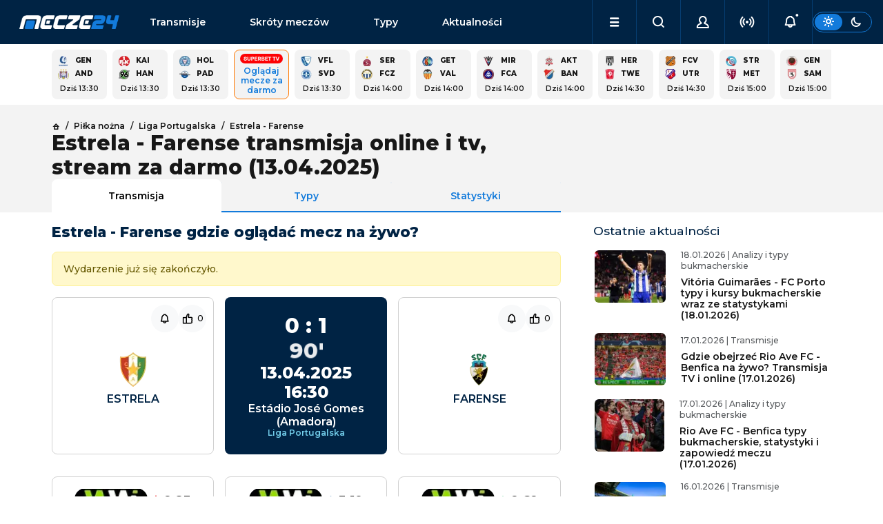

--- FILE ---
content_type: text/html; charset=utf-8
request_url: https://www.mecze24.pl/pilka-nozna/farense-estrela
body_size: 32622
content:
<!DOCTYPE html><html data-bs-theme="light" lang="pl-PL"><head><meta charSet="utf-8" data-next-head=""/><meta name="viewport" content="width=device-width, initial-scale=1" data-next-head=""/><title data-next-head="">Estrela - Farense gdzie oglądać? Transmisja online, stream za darmo</title><meta name="description" content="Sprawdź gdzie oglądać transmisję tv i online z meczu Estrela - Farense w dniu 13.04.2025 w rozgrywkach Liga Portugalska." data-next-head=""/><link rel="icon" href="https://api.mecze24.pl/img/favicon.png" sizes="64x64" type="image/png" data-next-head=""/><link rel="canonical" href="https://www.mecze24.pl/pilka-nozna/farense-estrela" data-next-head=""/><meta name="keywords" content="mecze24, mecze na żywo, mecze live, mecze online, meczyki, gdzie oglądać, transmisje online, transmisje tv, transmisje za darmo" data-next-head=""/><meta name="referrer" content="always" data-next-head=""/><meta http-equiv="cache-control" content="no-cache" data-next-head=""/><meta http-equiv="expires" content="0" data-next-head=""/><meta http-equiv="pragma" content="no-cache" data-next-head=""/><meta property="og:type" content="website" data-next-head=""/><meta property="og:url" content="https://www.mecze24.pl/pilka-nozna/farense-estrela" data-next-head=""/><meta property="og:image" content="https://api.mecze24.pl/img/key/logo-og.webp" data-next-head=""/><meta property="og:title" content="Estrela - Farense gdzie oglądać? Transmisja online, stream za darmo" data-next-head=""/><meta property="og:description" content="Sprawdź gdzie oglądać transmisję tv i online z meczu Estrela - Farense w dniu 13.04.2025 w rozgrywkach Liga Portugalska." data-next-head=""/><meta property="og:site_name" content="Mecze24.pl" data-next-head=""/><script type="text/javascript" data-next-head="">
            (function(c,l,a,r,i,t,y){
              c[a]=c[a]||function(){(c[a].q=c[a].q||[]).push(arguments)};
              t=l.createElement(r);t.async=1;t.src="https://www.clarity.ms/tag/"+i;
              y=l.getElementsByTagName(r)[0];y.parentNode.insertBefore(t,y);
            })(window, document, "clarity", "script", "tx8xx9m1rm");
            </script><link rel="preload" href="/_next/static/media/2fb5d94d8dca0cc5-s.p.woff2" as="font" type="font/woff2" crossorigin="anonymous" data-next-font="size-adjust"/><link rel="preload" href="/_next/static/media/904be59b21bd51cb-s.p.woff2" as="font" type="font/woff2" crossorigin="anonymous" data-next-font="size-adjust"/><link rel="preload" href="/_next/static/css/56ff6cbb130871e2.css" as="style"/><link rel="stylesheet" href="/_next/static/css/56ff6cbb130871e2.css" data-n-g=""/><noscript data-n-css=""></noscript><script defer="" nomodule="" src="/_next/static/chunks/polyfills-42372ed130431b0a.js"></script><script src="/_next/static/chunks/webpack-9a611450dd06f581.js" defer=""></script><script src="/_next/static/chunks/framework-5eda00db00329aef.js" defer=""></script><script src="/_next/static/chunks/main-aee554a1f5e56a66.js" defer=""></script><script src="/_next/static/chunks/pages/_app-15ae4c3936513661.js" defer=""></script><script src="/_next/static/chunks/4587-e6e5928440b0786d.js" defer=""></script><script src="/_next/static/chunks/8230-455e06b1c387190a.js" defer=""></script><script src="/_next/static/chunks/2928-708f6d27a0eef859.js" defer=""></script><script src="/_next/static/chunks/801-7ddcef2c99667860.js" defer=""></script><script src="/_next/static/chunks/390-439d9d4bdc253856.js" defer=""></script><script src="/_next/static/chunks/6033-17c303950f7f690f.js" defer=""></script><script src="/_next/static/chunks/6729-fef943c5984f0df1.js" defer=""></script><script src="/_next/static/chunks/3824-76704b01301abf88.js" defer=""></script><script src="/_next/static/chunks/5173-fb27fab613423ebc.js" defer=""></script><script src="/_next/static/chunks/pages/%5Bslug%5D/%5Bslug2%5D-03bf3a78aec6f97b.js" defer=""></script><script src="/_next/static/build-2026-01-16T21-44-52_159Z/_buildManifest.js" defer=""></script><script src="/_next/static/build-2026-01-16T21-44-52_159Z/_ssgManifest.js" defer=""></script></head><body><div id="__next"><style>#nprogress{pointer-events:none}#nprogress .bar{background:#29d;position:fixed;z-index:1600;top: 0;left:0;width:100%;height:3px}#nprogress .peg{display:block;position:absolute;right:0;width:100px;height:100%;box-shadow:0 0 10px #29d,0 0 5px #29d;opacity:1;-webkit-transform:rotate(3deg) translate(0px,-4px);-ms-transform:rotate(3deg) translate(0px,-4px);transform:rotate(3deg) translate(0px,-4px)}#nprogress .spinner{display:block;position:fixed;z-index:1600;top: 15px;right:15px}#nprogress .spinner-icon{width:18px;height:18px;box-sizing:border-box;border:2px solid transparent;border-top-color:#29d;border-left-color:#29d;border-radius:50%;-webkit-animation:nprogress-spinner 400ms linear infinite;animation:nprogress-spinner 400ms linear infinite}.nprogress-custom-parent{overflow:hidden;position:relative}.nprogress-custom-parent #nprogress .bar,.nprogress-custom-parent #nprogress .spinner{position:absolute}@-webkit-keyframes nprogress-spinner{0%{-webkit-transform:rotate(0deg)}100%{-webkit-transform:rotate(360deg)}}@keyframes nprogress-spinner{0%{transform:rotate(0deg)}100%{transform:rotate(360deg)}}</style><main class="__className_0b1fc9"><div class="sticky-top"><nav class="navbar navbar-expand-lg navbar-dark bg-dark" id="nav" aria-label="Offcanvas navbar large"><div class="container-fluid g-5 gap-1 gap-lg-3 px-0 px-lg-3"><button class="navbar-toggler btn btn-link" type="button"><i class="icon-menu"></i></button><a class="navbar-brand" title="Mecze na żywo, mecze live i transmisje online | Mecze24.pl" href="/">mecze<span>24.pl</span></a><div class="offcanvas offcanvas-end " tabindex="-1" id="offcanvasNavbar" aria-labelledby="offcanvasNavbarLabel"><div class="offcanvas-body"><ul class="navbar-nav flex-grow-1" id="menu"><li class="nav-item d-flex socials"><div class="theme-switch d-flex d-lg-none ms-auto"><div class="btn btn-sm btn-outline-primary"><label for="theme-switch"><i class="icon-sun"></i><i class="icon-moon"></i></label></div></div></li><li class="nav-item link1"><a class="nav-link" href="/transmisje">Transmisje</a></li><li class="nav-item link2"><a class="nav-link" href="/skroty-meczow">Skróty meczów</a></li><li class="nav-item link3"><a class="nav-link" href="/typy-bukmacherskie">Typy</a></li><li class="nav-item link4"><a class="nav-link" href="/aktualnosci">Aktualności</a></li><li class="nav-item link5"><a class="nav-link" href="/aktualnosci/tv-i-media">TV i Media</a></li><li class="nav-item link6"><a class="nav-link" href="/sportowe-kanaly-telewizyjne">Kanały sportowe</a></li><li class="nav-item link7"><a class="nav-link" href="/program-tv-sportowy">Program TV</a></li><li class="nav-item link8"><a class="nav-link" href="/prawa-sportowe">Prawa sportowe</a></li><li class="nav-item link9"><a class="nav-link" href="/sportowe-platformy-streamingowe">Platformy TV online</a></li><li class="nav-item link10"><a class="nav-link" href="/bukmacherzy">Ranking bukmacherów</a></li><li class="nav-item link11"><a class="nav-link" href="/bonusy-bukmacherskie">Bonusy bukmacherskie</a></li><li class="nav-item link12"><a class="nav-link" href="/bukmacherzy-kody-promocyjne">Kody promocyjne</a></li></ul></div></div><ul class="navbar-nav ms-auto" id="menu-secondary"><li class="nav-item dropdown d-lg-block" id="menu-dropdown"><a class="nav-link dropdown-toggle" href="#" role="button" aria-expanded="false"><i class="icon-menu"></i></a></li><li class="nav-item"><button class="nav-link mx-auto"><i class="icon-search"></i></button></li><li class="nav-item"><button class="nav-link mx-auto"><i class="icon-user"></i></button></li><li class="nav-item"><button class="nav-link mx-auto" href="#"><i class="icon-live" style="color:inherit"></i></button></li><li class="nav-item"><button class="nav-link mx-auto" href="#"><i class="icon-bell-dot"></i></button></li></ul><div class="theme-switch d-none d-lg-flex"><div class="btn btn-sm btn-outline-primary"><label for="theme-switch"><i class="icon-sun"></i><i class="icon-moon"></i></label></div></div></div></nav></div><script type="application/ld+json">{"@context":"https://schema.org","@type":"FAQPage","mainEntity":[{"@type":"Question","name":"Kiedy i o której godzinie mecz?","acceptedAnswer":{"@type":"Answer","text":"Spotkanie Estrela - Farense odbędzie się w dniu 13.04.2025 o godz. 16:30."}},{"@type":"Question","name":"Gdzie można obejrzeć transmisję?","acceptedAnswer":{"@type":"Answer","text":"Transmisję na żywo w tv z meczu Estrela - Farense można oglądać na kanałach telewizyjnych . Transmisja online z meczu będzie dostępna w serwisach streamingowych STS TV, Superbet TV."}}]}</script><main><div class="py-2 container-lg grid gaps"><div class="module"><div class="grid gaps scroll gap-2 g-2 events-square" style="--columns:calc(5 * var(--is-small) + 15 * (1 - var(--is-small)))"><a class="panel grid gaps event-square" href="/pilka-nozna/gent-anderlecht"><div class="text-p1-bold"><img alt="Logo drużynyGent" loading="lazy" width="15" height="15" decoding="async" data-nimg="1" class="picon picon-sm rounded-0" style="color:transparent" srcSet="/_next/image?url=https%3A%2F%2Fapi.mecze24.pl%2Fimg%2Fteams%2Fgent56c4eb3f9c1e8_min.webp&amp;w=32&amp;q=75 1x" src="/_next/image?url=https%3A%2F%2Fapi.mecze24.pl%2Fimg%2Fteams%2Fgent56c4eb3f9c1e8_min.webp&amp;w=32&amp;q=75"/><span class="team team-short">Gen</span><b class="score"></b><img alt="Logo drużynyAnderlecht" loading="lazy" width="15" height="15" decoding="async" data-nimg="1" class="picon picon-sm rounded-0" style="color:transparent" srcSet="/_next/image?url=https%3A%2F%2Fapi.mecze24.pl%2Fimg%2Fteams%2Fanderl56c6372b02165_min.webp&amp;w=32&amp;q=75 1x" src="/_next/image?url=https%3A%2F%2Fapi.mecze24.pl%2Fimg%2Fteams%2Fanderl56c6372b02165_min.webp&amp;w=32&amp;q=75"/><span class="team team-short">And</span><b class="score"></b></div><time class="future text-p1-medium text-center" dateTime="2026-01-18T12:30:00.000Z">Dziś 13:30</time></a><a class="panel grid gaps event-square" href="/pilka-nozna/kaiserslautern-hannover-96"><div class="text-p1-bold"><img alt="Logo drużynyKaiserslautern" loading="lazy" width="15" height="15" decoding="async" data-nimg="1" class="picon picon-sm rounded-0" style="color:transparent" srcSet="/_next/image?url=https%3A%2F%2Fapi.mecze24.pl%2Fimg%2Fteams%2FKaiserslautern5e3bcd304df33_min.webp&amp;w=32&amp;q=75 1x" src="/_next/image?url=https%3A%2F%2Fapi.mecze24.pl%2Fimg%2Fteams%2FKaiserslautern5e3bcd304df33_min.webp&amp;w=32&amp;q=75"/><span class="team team-short">Kai</span><b class="score"></b><img alt="Logo drużynyHannover 96" loading="lazy" width="15" height="15" decoding="async" data-nimg="1" class="picon picon-sm rounded-0" style="color:transparent" srcSet="/_next/image?url=https%3A%2F%2Fapi.mecze24.pl%2Fimg%2Fteams%2Fhannover56bf61952c9b6_min.webp&amp;w=32&amp;q=75 1x" src="/_next/image?url=https%3A%2F%2Fapi.mecze24.pl%2Fimg%2Fteams%2Fhannover56bf61952c9b6_min.webp&amp;w=32&amp;q=75"/><span class="team team-short">Han</span><b class="score"></b></div><time class="future text-p1-medium text-center" dateTime="2026-01-18T12:30:00.000Z">Dziś 13:30</time></a><a class="panel grid gaps event-square" href="/pilka-nozna/paderborn-holstein-kiel"><div class="text-p1-bold"><img alt="Logo drużynyHolstein Kiel" loading="lazy" width="15" height="15" decoding="async" data-nimg="1" class="picon picon-sm rounded-0" style="color:transparent" srcSet="/_next/image?url=https%3A%2F%2Fapi.mecze24.pl%2Fimg%2Fteams%2F5f193bbc7c7d51019_min.webp&amp;w=32&amp;q=75 1x" src="/_next/image?url=https%3A%2F%2Fapi.mecze24.pl%2Fimg%2Fteams%2F5f193bbc7c7d51019_min.webp&amp;w=32&amp;q=75"/><span class="team team-short">Hol</span><b class="score"></b><img alt="Logo drużynyPaderborn" loading="lazy" width="15" height="15" decoding="async" data-nimg="1" class="picon picon-sm rounded-0" style="color:transparent" srcSet="/_next/image?url=https%3A%2F%2Fapi.mecze24.pl%2Fimg%2Fteams%2Fsafe5a7a0f0892589_min.webp&amp;w=32&amp;q=75 1x" src="/_next/image?url=https%3A%2F%2Fapi.mecze24.pl%2Fimg%2Fteams%2Fsafe5a7a0f0892589_min.webp&amp;w=32&amp;q=75"/><span class="team team-short">Pad</span><b class="score"></b></div><time class="future text-p1-medium text-center" dateTime="2026-01-18T12:30:00.000Z">Dziś 13:30</time></a><a href="/bukmacherzy/r/superbet?type=event&amp;item_id=3596664" rel="nofollow noreferrer" target="_blank" class="panel cool-stuff text-center"><div class="d-flex flex-column align-items-center text-center" style="font-size: 12px;"><img alt="Superbettv-sm" class="mx-auto mb-1 rounded-3" style="min-width: auto;" src="https://api.mecze24.pl/img/tv/superbettv-sm.png" >Oglądaj mecze za darmo</div></a><a class="panel grid gaps event-square" href="/pilka-nozna/vfl-bochum-sv-darmstadt"><div class="text-p1-bold"><img alt="Logo drużynyVfL Bochum" loading="lazy" width="15" height="15" decoding="async" data-nimg="1" class="picon picon-sm rounded-0" style="color:transparent" srcSet="/_next/image?url=https%3A%2F%2Fapi.mecze24.pl%2Fimg%2Fteams%2Fbochum56bbb55485a7e_min.webp&amp;w=32&amp;q=75 1x" src="/_next/image?url=https%3A%2F%2Fapi.mecze24.pl%2Fimg%2Fteams%2Fbochum56bbb55485a7e_min.webp&amp;w=32&amp;q=75"/><span class="team team-short">VfL</span><b class="score"></b><img alt="Logo drużynySV Darmstadt" loading="lazy" width="15" height="15" decoding="async" data-nimg="1" class="picon picon-sm rounded-0" style="color:transparent" srcSet="/_next/image?url=https%3A%2F%2Fapi.mecze24.pl%2Fimg%2Fteams%2F756c8a293a1cf0_min.webp&amp;w=32&amp;q=75 1x" src="/_next/image?url=https%3A%2F%2Fapi.mecze24.pl%2Fimg%2Fteams%2F756c8a293a1cf0_min.webp&amp;w=32&amp;q=75"/><span class="team team-short">SVD</span><b class="score"></b></div><time class="future text-p1-medium text-center" dateTime="2026-01-18T12:30:00.000Z">Dziś 13:30</time></a><a class="panel grid gaps event-square" href="/pilka-nozna/fc-zurich-servette-fc"><div class="text-p1-bold"><img alt="Logo drużynyServette FC" loading="lazy" width="15" height="15" decoding="async" data-nimg="1" class="picon picon-sm rounded-0" style="color:transparent" srcSet="/_next/image?url=https%3A%2F%2Fapi.mecze24.pl%2Fimg%2Fteams%2Fservette-fc-rapid-logo_min.webp&amp;w=32&amp;q=75 1x" src="/_next/image?url=https%3A%2F%2Fapi.mecze24.pl%2Fimg%2Fteams%2Fservette-fc-rapid-logo_min.webp&amp;w=32&amp;q=75"/><span class="team team-short">Ser</span><b class="score"></b><img alt="Logo drużynyFC Zurich" loading="lazy" width="15" height="15" decoding="async" data-nimg="1" class="picon picon-sm rounded-0" style="color:transparent" srcSet="/_next/image?url=https%3A%2F%2Fapi.mecze24.pl%2Fimg%2Fteams%2Fzurich5b574e6bf3f6c_min.webp&amp;w=32&amp;q=75 1x" src="/_next/image?url=https%3A%2F%2Fapi.mecze24.pl%2Fimg%2Fteams%2Fzurich5b574e6bf3f6c_min.webp&amp;w=32&amp;q=75"/><span class="team team-short">FCZ</span><b class="score"></b></div><time class="future text-p1-medium text-center" dateTime="2026-01-18T13:00:00.000Z">Dziś 14:00</time></a><a class="panel grid gaps event-square" href="/pilka-nozna/valencia-cf-getafe-cf"><div class="text-p1-bold"><img alt="Logo drużynyGetafe CF" loading="lazy" width="15" height="15" decoding="async" data-nimg="1" class="picon picon-sm rounded-0" style="color:transparent" srcSet="/_next/image?url=https%3A%2F%2Fapi.mecze24.pl%2Fimg%2Fteams%2Fgetafe56b51ffc227ed_min.webp&amp;w=32&amp;q=75 1x" src="/_next/image?url=https%3A%2F%2Fapi.mecze24.pl%2Fimg%2Fteams%2Fgetafe56b51ffc227ed_min.webp&amp;w=32&amp;q=75"/><span class="team team-short">Get</span><b class="score"></b><img alt="Logo drużynyValencia CF" loading="lazy" width="15" height="15" decoding="async" data-nimg="1" class="picon picon-sm rounded-0" style="color:transparent" srcSet="/_next/image?url=https%3A%2F%2Fapi.mecze24.pl%2Fimg%2Fteams%2Fvalenciacf56bbb557a6202_min.webp&amp;w=32&amp;q=75 1x" src="/_next/image?url=https%3A%2F%2Fapi.mecze24.pl%2Fimg%2Fteams%2Fvalenciacf56bbb557a6202_min.webp&amp;w=32&amp;q=75"/><span class="team team-short">Val</span><b class="score"></b></div><time class="future text-p1-medium text-center" dateTime="2026-01-18T13:00:00.000Z">Dziś 14:00</time></a><a class="panel grid gaps event-square" href="/pilka-nozna/fc-andorra-mirandes"><div class="text-p1-bold"><img alt="Logo drużynyMirandes" loading="lazy" width="15" height="15" decoding="async" data-nimg="1" class="picon picon-sm rounded-0" style="color:transparent" srcSet="/_next/image?url=https%3A%2F%2Fapi.mecze24.pl%2Fimg%2Fteams%2Fmirandes5e33ecf4c360b_min.webp&amp;w=32&amp;q=75 1x" src="/_next/image?url=https%3A%2F%2Fapi.mecze24.pl%2Fimg%2Fteams%2Fmirandes5e33ecf4c360b_min.webp&amp;w=32&amp;q=75"/><span class="team team-short">Mir</span><b class="score"></b><img alt="Logo drużynyFC Andorra" loading="lazy" width="15" height="15" decoding="async" data-nimg="1" class="picon picon-sm rounded-0" style="color:transparent" srcSet="/_next/image?url=https%3A%2F%2Fapi.mecze24.pl%2Fimg%2Fteams%2Ffc-andorra-rapid-logo_min.webp&amp;w=32&amp;q=75 1x" src="/_next/image?url=https%3A%2F%2Fapi.mecze24.pl%2Fimg%2Fteams%2Ffc-andorra-rapid-logo_min.webp&amp;w=32&amp;q=75"/><span class="team team-short">FCA</span><b class="score"></b></div><time class="future text-p1-medium text-center" dateTime="2026-01-18T13:00:00.000Z">Dziś 14:00</time></a><a class="panel grid gaps event-square" href="/pilka-nozna/banik-ostrava-aktobe"><div class="text-p1-bold"><img alt="Logo drużynyAktobe" loading="lazy" width="15" height="15" decoding="async" data-nimg="1" class="picon picon-sm rounded-0" style="color:transparent" srcSet="/_next/image?url=https%3A%2F%2Fapi.mecze24.pl%2Fimg%2Fteams%2Faktobe-rapid-logo_min.webp&amp;w=32&amp;q=75 1x" src="/_next/image?url=https%3A%2F%2Fapi.mecze24.pl%2Fimg%2Fteams%2Faktobe-rapid-logo_min.webp&amp;w=32&amp;q=75"/><span class="team team-short">Akt</span><b class="score"></b><img alt="Logo drużynyBanik Ostrava" loading="lazy" width="15" height="15" decoding="async" data-nimg="1" class="picon picon-sm rounded-0" style="color:transparent" srcSet="/_next/image?url=https%3A%2F%2Fapi.mecze24.pl%2Fimg%2Fteams%2F5f19574b38e87531_min.webp&amp;w=32&amp;q=75 1x" src="/_next/image?url=https%3A%2F%2Fapi.mecze24.pl%2Fimg%2Fteams%2F5f19574b38e87531_min.webp&amp;w=32&amp;q=75"/><span class="team team-short">Ban</span><b class="score"></b></div><time class="future text-p1-medium text-center" dateTime="2026-01-18T13:00:00.000Z">Dziś 14:00</time></a><a class="panel grid gaps event-square" href="/pilka-nozna/heracles-almelo-twente"><div class="text-p1-bold"><img alt="Logo drużynyHeracles Almelo" loading="lazy" width="15" height="15" decoding="async" data-nimg="1" class="picon picon-sm rounded-0" style="color:transparent" srcSet="/_next/image?url=https%3A%2F%2Fapi.mecze24.pl%2Fimg%2Fteams%2F5f19695f438651536_min.webp&amp;w=32&amp;q=75 1x" src="/_next/image?url=https%3A%2F%2Fapi.mecze24.pl%2Fimg%2Fteams%2F5f19695f438651536_min.webp&amp;w=32&amp;q=75"/><span class="team team-short">Her</span><b class="score"></b><img alt="Logo drużynyTwente" loading="lazy" width="15" height="15" decoding="async" data-nimg="1" class="picon picon-sm rounded-0" style="color:transparent" srcSet="/_next/image?url=https%3A%2F%2Fapi.mecze24.pl%2Fimg%2Fteams%2Ftwente5e2ac58a3afea_min.webp&amp;w=32&amp;q=75 1x" src="/_next/image?url=https%3A%2F%2Fapi.mecze24.pl%2Fimg%2Fteams%2Ftwente5e2ac58a3afea_min.webp&amp;w=32&amp;q=75"/><span class="team team-short">Twe</span><b class="score"></b></div><time class="future text-p1-medium text-center" dateTime="2026-01-18T13:30:00.000Z">Dziś 14:30</time></a><a class="panel grid gaps event-square" href="/pilka-nozna/fc-volendam-utrecht"><div class="text-p1-bold"><img alt="Logo drużynyFC Volendam" loading="lazy" width="15" height="15" decoding="async" data-nimg="1" class="picon picon-sm rounded-0" style="color:transparent" srcSet="/_next/image?url=https%3A%2F%2Fapi.mecze24.pl%2Fimg%2Fteams%2Ffc-volendam-rapid-logo_min.webp&amp;w=32&amp;q=75 1x" src="/_next/image?url=https%3A%2F%2Fapi.mecze24.pl%2Fimg%2Fteams%2Ffc-volendam-rapid-logo_min.webp&amp;w=32&amp;q=75"/><span class="team team-short">FCV</span><b class="score"></b><img alt="Logo drużynyUtrecht" loading="lazy" width="15" height="15" decoding="async" data-nimg="1" class="picon picon-sm rounded-0" style="color:transparent" srcSet="/_next/image?url=https%3A%2F%2Fapi.mecze24.pl%2Fimg%2Fteams%2Futre5713e749cea6b_min.webp&amp;w=32&amp;q=75 1x" src="/_next/image?url=https%3A%2F%2Fapi.mecze24.pl%2Fimg%2Fteams%2Futre5713e749cea6b_min.webp&amp;w=32&amp;q=75"/><span class="team team-short">Utr</span><b class="score"></b></div><time class="future text-p1-medium text-center" dateTime="2026-01-18T13:30:00.000Z">Dziś 14:30</time></a><a class="panel grid gaps event-square" href="/pilka-nozna/metz-strasbourg"><div class="text-p1-bold"><img alt="Logo drużynyStrasbourg" loading="lazy" width="15" height="15" decoding="async" data-nimg="1" class="picon picon-sm rounded-0" style="color:transparent" srcSet="/_next/image?url=https%3A%2F%2Fapi.mecze24.pl%2Fimg%2Fteams%2Fstrasbour5a55f78392fdf_min.webp&amp;w=32&amp;q=75 1x" src="/_next/image?url=https%3A%2F%2Fapi.mecze24.pl%2Fimg%2Fteams%2Fstrasbour5a55f78392fdf_min.webp&amp;w=32&amp;q=75"/><span class="team team-short">Str</span><b class="score"></b><img alt="Logo drużynyMetz" loading="lazy" width="15" height="15" decoding="async" data-nimg="1" class="picon picon-sm rounded-0" style="color:transparent" srcSet="/_next/image?url=https%3A%2F%2Fapi.mecze24.pl%2Fimg%2Fteams%2Fmetz59b1dd3ecfe8c_min.webp&amp;w=32&amp;q=75 1x" src="/_next/image?url=https%3A%2F%2Fapi.mecze24.pl%2Fimg%2Fteams%2Fmetz59b1dd3ecfe8c_min.webp&amp;w=32&amp;q=75"/><span class="team team-short">Met</span><b class="score"></b></div><time class="future text-p1-medium text-center" dateTime="2026-01-18T14:00:00.000Z">Dziś 15:00</time></a><a class="panel grid gaps event-square" href="/pilka-nozna/samsunspor-genclerbirligi"><div class="text-p1-bold"><img alt="Logo drużynyGenclerbirligi" loading="lazy" width="15" height="15" decoding="async" data-nimg="1" class="picon picon-sm rounded-0" style="color:transparent" srcSet="/_next/image?url=https%3A%2F%2Fapi.mecze24.pl%2Fimg%2Fteams%2FGenclerbirligi5e33ec9d1b3d0_min.webp&amp;w=32&amp;q=75 1x" src="/_next/image?url=https%3A%2F%2Fapi.mecze24.pl%2Fimg%2Fteams%2FGenclerbirligi5e33ec9d1b3d0_min.webp&amp;w=32&amp;q=75"/><span class="team team-short">Gen</span><b class="score"></b><img alt="Logo drużynySamsunspor" loading="lazy" width="15" height="15" decoding="async" data-nimg="1" class="picon picon-sm rounded-0" style="color:transparent" srcSet="/_next/image?url=https%3A%2F%2Fapi.mecze24.pl%2Fimg%2Fteams%2Fsamsunspor-rapid-logo_min.webp&amp;w=32&amp;q=75 1x" src="/_next/image?url=https%3A%2F%2Fapi.mecze24.pl%2Fimg%2Fteams%2Fsamsunspor-rapid-logo_min.webp&amp;w=32&amp;q=75"/><span class="team team-short">Sam</span><b class="score"></b></div><time class="future text-p1-medium text-center" dateTime="2026-01-18T14:00:00.000Z">Dziś 15:00</time></a><a class="panel grid gaps event-square" href="/pilka-nozna/wolverhampton-newcastle-united"><div class="text-p1-bold"><img alt="Logo drużynyWolverhampton" loading="lazy" width="15" height="15" decoding="async" data-nimg="1" class="picon picon-sm rounded-0" style="color:transparent" srcSet="/_next/image?url=https%3A%2F%2Fapi.mecze24.pl%2Fimg%2Fteams%2Fwolf_logo58bbf40ab4aac_min.webp&amp;w=32&amp;q=75 1x" src="/_next/image?url=https%3A%2F%2Fapi.mecze24.pl%2Fimg%2Fteams%2Fwolf_logo58bbf40ab4aac_min.webp&amp;w=32&amp;q=75"/><span class="team team-short">Wol</span><b class="score"></b><img alt="Logo drużynyNewcastle" loading="lazy" width="15" height="15" decoding="async" data-nimg="1" class="picon picon-sm rounded-0" style="color:transparent" srcSet="/_next/image?url=https%3A%2F%2Fapi.mecze24.pl%2Fimg%2Fteams%2FNewcastle56bfad89ed010_min.webp&amp;w=32&amp;q=75 1x" src="/_next/image?url=https%3A%2F%2Fapi.mecze24.pl%2Fimg%2Fteams%2FNewcastle56bfad89ed010_min.webp&amp;w=32&amp;q=75"/><span class="team team-short">New</span><b class="score"></b></div><time class="future text-p1-medium text-center" dateTime="2026-01-18T14:00:00.000Z">Dziś 15:00</time></a><a class="panel grid gaps event-square" href="/pilka-nozna/pescara-modena"><div class="text-p1-bold"><img alt="Logo drużynyPescara" loading="lazy" width="15" height="15" decoding="async" data-nimg="1" class="picon picon-sm rounded-0" style="color:transparent" srcSet="/_next/image?url=https%3A%2F%2Fapi.mecze24.pl%2Fimg%2Fteams%2F5f194504e9f481262_min.webp&amp;w=32&amp;q=75 1x" src="/_next/image?url=https%3A%2F%2Fapi.mecze24.pl%2Fimg%2Fteams%2F5f194504e9f481262_min.webp&amp;w=32&amp;q=75"/><span class="team team-short">Pes</span><b class="score"></b><img alt="Logo drużynyModena" loading="lazy" width="15" height="15" decoding="async" data-nimg="1" class="picon picon-sm rounded-0" style="color:transparent" srcSet="/_next/image?url=https%3A%2F%2Fapi.mecze24.pl%2Fimg%2Fteams%2Fmodena-rapid-logo_min.webp&amp;w=32&amp;q=75 1x" src="/_next/image?url=https%3A%2F%2Fapi.mecze24.pl%2Fimg%2Fteams%2Fmodena-rapid-logo_min.webp&amp;w=32&amp;q=75"/><span class="team team-short">Mod</span><b class="score"></b></div><time class="future text-p1-medium text-center" dateTime="2026-01-18T14:00:00.000Z">Dziś 15:00</time></a><a class="panel grid gaps event-square" href="/pilka-nozna/partizan-belgrad-rakow-czestochowa"><div class="text-p1-bold"><img alt="Logo drużynyRaków Częstochowa" loading="lazy" width="15" height="15" decoding="async" data-nimg="1" class="picon picon-sm rounded-0" style="color:transparent" srcSet="/_next/image?url=https%3A%2F%2Fapi.mecze24.pl%2Fimg%2Fteams%2Fra5caf41321e69e_min.webp&amp;w=32&amp;q=75 1x" src="/_next/image?url=https%3A%2F%2Fapi.mecze24.pl%2Fimg%2Fteams%2Fra5caf41321e69e_min.webp&amp;w=32&amp;q=75"/><span class="team team-short">Rak</span><b class="score"></b><img alt="Logo drużynyPartizan Belgrad" loading="lazy" width="15" height="15" decoding="async" data-nimg="1" class="picon picon-sm rounded-0" style="color:transparent" srcSet="/_next/image?url=https%3A%2F%2Fapi.mecze24.pl%2Fimg%2Fteams%2F5f197a268e2b31943_min.webp&amp;w=32&amp;q=75 1x" src="/_next/image?url=https%3A%2F%2Fapi.mecze24.pl%2Fimg%2Fteams%2F5f197a268e2b31943_min.webp&amp;w=32&amp;q=75"/><span class="team team-short">Par</span><b class="score"></b></div><time class="future text-p1-medium text-center" dateTime="2026-01-18T14:00:00.000Z">Dziś 15:00</time></a></div></div></div><div class="bg-light"><div class="py-4 container-lg grid gaps mb-2"><div class="grid"><div class="g-col-12 g-col-lg-8 vstack gap-3"><nav class="text-p2-medium"><ul class="breadcrumb mb-0" itemscope="" itemType="https://schema.org/BreadcrumbList"><li class="breadcrumb-item" itemProp="itemListElement" itemscope="" itemType="https://schema.org/ListItem"><a itemProp="item" href="/"><i class="icon-home text-p2-medium"></i> <span itemProp="name" hidden="">Strona główna</span></a><meta itemProp="position" content="1"/></li><li class="breadcrumb-item" itemProp="itemListElement" itemscope="" itemType="https://schema.org/ListItem"><a itemProp="item" href="/pilka-nozna"><span itemProp="name">Piłka nożna</span></a><meta itemProp="position" content="2"/></li><li class="breadcrumb-item" itemProp="itemListElement" itemscope="" itemType="https://schema.org/ListItem"><a itemProp="item" href="/rozgrywki/liga-portugalska"><span itemProp="name">Liga Portugalska</span></a><meta itemProp="position" content="3"/></li><li class="breadcrumb-item" itemProp="itemListElement" itemscope="" itemType="https://schema.org/ListItem"><a itemProp="item" href="/pilka-nozna/farense-estrela"><span itemProp="name">Estrela - Farense</span></a><meta itemProp="position" content="4"/></li></ul></nav><h1 class="flex-grow-1 mb-0">Estrela - Farense transmisja online i tv, stream za darmo (13.04.2025)</h1><ul class="nav nav-tabs nav-justified mb-n4"><li class="nav-item"><a class="nav-link px-1 active" aria-current="page" href="/pilka-nozna/farense-estrela">Transmisja</a></li><li class="nav-item"><a class="nav-link px-1" href="/typy-bukmacherskie/farense-estrela-13-04-2025">Typy</a></li><li class="nav-item"><a class="nav-link" href="/wyniki-na-zywo/farense-estrela-13-04-2025">Statystyki</a></li></ul></div></div></div></div><div class="py-2 container-lg grid gaps mb-4"><div class="grid"><div class="g-col-12 g-col-lg-8 grid gaps gap-5 mb-4 mb-lg-0" data-bs-spy="scroll" data-bs-target="#scrollspy" data-bs-root-margin="-100px 0px 0px"><div class="module"><div class="module-title hstack text-dark"><h2>Estrela - Farense gdzie oglądać mecz na żywo?</h2></div><div class="vstack gap-5"><div class="alert alert-warning warning-box">Wydarzenie już się zakończyło.</div><div class="grid gap-3 row-gap-5 justify-content-center text-p4-medium text-center"><div class="g-col-4 module-bordered p-4 vstack gap-2 align-items-center justify-content-center text-uppercase position-relative d-lg-flex d-none"><a href="/pilka-nozna/estrela"><img alt="Logo drużynyEstrela" loading="lazy" width="50" height="50" decoding="async" data-nimg="1" class="picon-lg m-2 rounded-0" style="color:transparent" srcSet="/_next/image?url=https%3A%2F%2Fapi.mecze24.pl%2Fimg%2Fteams%2Festrela-rapid-logo.webp&amp;w=64&amp;q=75 1x, /_next/image?url=https%3A%2F%2Fapi.mecze24.pl%2Fimg%2Fteams%2Festrela-rapid-logo.webp&amp;w=128&amp;q=75 2x" src="/_next/image?url=https%3A%2F%2Fapi.mecze24.pl%2Fimg%2Fteams%2Festrela-rapid-logo.webp&amp;w=128&amp;q=75"/>      </a><a class="text-dark" style="color:black" href="/pilka-nozna/estrela">Estrela</a><div class="btn-group"><button class="btn-like"><i class="icon-bell2"></i></button><button class="btn-like"><i class="icon-like"></i>   <span class="like-text">0</span></button></div></div><div class="g-col-lg-4 rounded-2 p-4 vstack align-items-center justify-content-center bg-dark gap-4 g-col-12 mx-6 mx-lg-0"><b class="score text-h1">0<!-- --> : <!-- -->1</b><b class="score text-h1 pulsing-text"> <!-- -->90<!-- -->&#x27;</b><div><time dateTime="2025-04-13T14:30:00.000Z" class="d-block text-h2 text-white">13.04.2025</time><span class="d-block text-h2 text-white">16:30</span>Estádio José Gomes<!-- --> (<!-- -->Amadora<!-- -->)</div><span class="text-p2-medium"><a href="/rozgrywki/liga-portugalska">Liga Portugalska</a></span></div><div class="g-col-4 module-bordered p-4 vstack gap-2 align-items-center justify-content-center text-uppercase position-relative d-lg-flex d-none"><a href="/pilka-nozna/farense"><img alt="Logo drużynyFarense" loading="lazy" width="50" height="50" decoding="async" data-nimg="1" class="picon-lg m-2 rounded-0" style="color:transparent" srcSet="/_next/image?url=https%3A%2F%2Fapi.mecze24.pl%2Fimg%2Fteams%2Ffarense-rapid-logo.webp&amp;w=64&amp;q=75 1x, /_next/image?url=https%3A%2F%2Fapi.mecze24.pl%2Fimg%2Fteams%2Ffarense-rapid-logo.webp&amp;w=128&amp;q=75 2x" src="/_next/image?url=https%3A%2F%2Fapi.mecze24.pl%2Fimg%2Fteams%2Ffarense-rapid-logo.webp&amp;w=128&amp;q=75"/>      </a><a class="text-dark" style="color:black" href="/pilka-nozna/farense">Farense</a><div class="btn-group"><button class="btn-like"><i class="icon-bell2"></i></button><button class="btn-like"><i class="icon-like"></i>   <span class="like-text">0</span></button></div></div><div class="event-header g-col-12 d-lg-none"><div class="d-flex flex-column align-items-center" style="flex:1"><div class="team-wrapper highld"><a href="/pilka-nozna/estrela"><span class="team"><span class="de-none">Estrela</span><span class="d-none d-md-inline">Estrela</span></span>        </a><a href="/pilka-nozna/estrela"><img alt="Logo drużynyEstrela" loading="lazy" width="32" height="32" decoding="async" data-nimg="1" class="picon rounded-0" style="color:transparent" srcSet="/_next/image?url=https%3A%2F%2Fapi.mecze24.pl%2Fimg%2Fteams%2Festrela-rapid-logo_min.webp&amp;w=32&amp;q=75 1x, /_next/image?url=https%3A%2F%2Fapi.mecze24.pl%2Fimg%2Fteams%2Festrela-rapid-logo_min.webp&amp;w=64&amp;q=75 2x" src="/_next/image?url=https%3A%2F%2Fapi.mecze24.pl%2Fimg%2Fteams%2Festrela-rapid-logo_min.webp&amp;w=64&amp;q=75"/>      </a></div><button class="btn-like" style="margin-top:10px"><i class="icon-bell2"></i></button></div><b class="score">vs</b><div class="d-flex flex-column align-items-center" style="flex:1"><div class="team-wrapper highld"><a href="/pilka-nozna/farense"><span class="team"><span class="de-none">Farense</span><span class="d-none d-md-inline">Farense</span></span>        </a><a href="/pilka-nozna/farense"><img alt="Logo drużynyFarense" loading="lazy" width="32" height="32" decoding="async" data-nimg="1" class="picon rounded-0" style="color:transparent" srcSet="/_next/image?url=https%3A%2F%2Fapi.mecze24.pl%2Fimg%2Fteams%2Ffarense-rapid-logo_min.webp&amp;w=32&amp;q=75 1x, /_next/image?url=https%3A%2F%2Fapi.mecze24.pl%2Fimg%2Fteams%2Ffarense-rapid-logo_min.webp&amp;w=64&amp;q=75 2x" src="/_next/image?url=https%3A%2F%2Fapi.mecze24.pl%2Fimg%2Fteams%2Ffarense-rapid-logo_min.webp&amp;w=64&amp;q=75"/>      </a></div><button class="btn-like" style="margin-top:10px"><i class="icon-bell2"></i></button></div></div><a target="_blank" rel="nofollow noopener noreferrer" class="book-pill book-pill-lg p-3 g-col-4 d-lg-flex d-none justify-content-center text-p4-bold rounded-3 border" href="/go/winwin"><img alt="winwin" loading="lazy" width="68" height="24" decoding="async" data-nimg="1" class="betandyou-bg" style="color:transparent" srcSet="/_next/image?url=https%3A%2F%2Fapi.mecze24.pl%2Fimg%2Fbookmakers%2Fwinwin-pill.webp&amp;w=96&amp;q=75 1x, /_next/image?url=https%3A%2F%2Fapi.mecze24.pl%2Fimg%2Fbookmakers%2Fwinwin-pill.webp&amp;w=256&amp;q=75 2x" src="/_next/image?url=https%3A%2F%2Fapi.mecze24.pl%2Fimg%2Fbookmakers%2Fwinwin-pill.webp&amp;w=256&amp;q=75"/><span class="d-flex align-items-center"><i class="icon-arrow2"></i>2.83</span></a><a target="_blank" rel="nofollow noopener noreferrer" class="book-pill book-pill-lg p-3 g-col-4 d-lg-flex d-none justify-content-center text-p4-bold rounded-3 border" href="/go/winwin"><img alt="winwin" loading="lazy" width="68" height="24" decoding="async" data-nimg="1" class="betandyou-bg" style="color:transparent" srcSet="/_next/image?url=https%3A%2F%2Fapi.mecze24.pl%2Fimg%2Fbookmakers%2Fwinwin-pill.webp&amp;w=96&amp;q=75 1x, /_next/image?url=https%3A%2F%2Fapi.mecze24.pl%2Fimg%2Fbookmakers%2Fwinwin-pill.webp&amp;w=256&amp;q=75 2x" src="/_next/image?url=https%3A%2F%2Fapi.mecze24.pl%2Fimg%2Fbookmakers%2Fwinwin-pill.webp&amp;w=256&amp;q=75"/><span class="d-flex align-items-center"><i class="icon-arrow3 rotate-90"></i>3.10</span></a><a target="_blank" rel="nofollow noopener noreferrer" class="book-pill book-pill-lg p-3 g-col-4 d-lg-flex d-none justify-content-center text-p4-bold rounded-3 border" href="/go/winwin"><img alt="winwin" loading="lazy" width="68" height="24" decoding="async" data-nimg="1" class="betandyou-bg" style="color:transparent" srcSet="/_next/image?url=https%3A%2F%2Fapi.mecze24.pl%2Fimg%2Fbookmakers%2Fwinwin-pill.webp&amp;w=96&amp;q=75 1x, /_next/image?url=https%3A%2F%2Fapi.mecze24.pl%2Fimg%2Fbookmakers%2Fwinwin-pill.webp&amp;w=256&amp;q=75 2x" src="/_next/image?url=https%3A%2F%2Fapi.mecze24.pl%2Fimg%2Fbookmakers%2Fwinwin-pill.webp&amp;w=256&amp;q=75"/><span class="d-flex align-items-center"><i class="icon-arrow2 rotate-180"></i>2.62</span></a></div></div></div><div class="module position-relative"><div class="d-flex flex-column flex-lg-row gap-5 bwin-bg rounded-2 p-5"><span class="book-pill book-pill-xxl vstack d-none d-lg-flex"><img alt="Logo WinWin" loading="lazy" width="280" height="66" decoding="async" data-nimg="1" class="winwin-bg dont-resize" style="color:transparent" srcSet="/_next/image?url=https%3A%2F%2Fapi.mecze24.pl%2Fimg%2Fbookmakers%2Fmostbet.webp&amp;w=384&amp;q=75 1x, /_next/image?url=https%3A%2F%2Fapi.mecze24.pl%2Fimg%2Fbookmakers%2Fmostbet.webp&amp;w=640&amp;q=75 2x" src="/_next/image?url=https%3A%2F%2Fapi.mecze24.pl%2Fimg%2Fbookmakers%2Fmostbet.webp&amp;w=640&amp;q=75"/><span class="d-flex align-items-center"><i class="icon-arrow3 rotate-90"></i> <!-- -->1.16</span></span><div class="d-flex flex-column gap-3 flex-fill"><strong class="text-h2 d-flex justify-content-between">Nasz typ : <!-- -->Poniżej 3.5 goli<span class="book-pill default-width d-lg-none"><img alt="Logo WinWin" loading="lazy" width="280" height="66" decoding="async" data-nimg="1" class="winwin-bg" style="color:transparent" srcSet="/_next/image?url=https%3A%2F%2Fapi.mecze24.pl%2Fimg%2Fbookmakers%2Fmostbet.webp&amp;w=384&amp;q=75 1x, /_next/image?url=https%3A%2F%2Fapi.mecze24.pl%2Fimg%2Fbookmakers%2Fmostbet.webp&amp;w=640&amp;q=75 2x" src="/_next/image?url=https%3A%2F%2Fapi.mecze24.pl%2Fimg%2Fbookmakers%2Fmostbet.webp&amp;w=640&amp;q=75"/><span class="d-flex align-items-center"><i class="icon-arrow3 rotate-90"></i> <!-- -->1.16</span></span></strong><div>W 5 ostatnich meczach, w których występowała drużyna Estrela średnia liczba goli wynosi 2, a w meczach z udziałem zespołu Farense średnia bramek wynosi 2.2. Na nadchodzący mecz u bukmachera Mostbet można typować zakład &#x27;poniżej 3.5 goli&#x27; po kursie w wysokości 1.16.</div><div class="d-flex flex-column flex-lg-row text-center gap-3 align-content-stretch"><a href="/bukmacherzy/r/mostbet" target="_blank" rel="nofollow noopener noreferrer"><button type="button" class="btn btn-primary px-6">Typuj wynik</button></a></div></div></div></div><div class="module"><div class="vstack gap-5"><div class="text"><p>Przed nami spotkanie<strong>&nbsp;Estrela - Farense, kt&oacute;re zostanie rozegrane w dniu 13.04.2025&nbsp;o&nbsp;godzinie 16:30</strong>&nbsp;w rozgrywkach <strong>Liga Portugalska</strong>. Na naszym portalu udostępniamy informacje o tym&nbsp;<strong>gdzie można oglądać transmisję meczu Estrela - Farense</strong>&nbsp;na żywo w telewizji i internecie. Przedstawiamy szczeg&oacute;ły gdzie będzie dostępna&nbsp;<strong>transmisja TV, transmisja online</strong>, a także czy oferowany jest&nbsp;<strong>stream za darmo</strong>.</p>
<p>Pełna&nbsp;<strong>lista platform streamingowych</strong>, kt&oacute;re oferują transmisję online z meczu&nbsp;<strong>Estrela - Farense</strong>, a także&nbsp;<strong>lista kanał&oacute;w tv</strong>, na kt&oacute;rych można oglądać mecz w telewizji, dostępne są w poniższym zestawieniu:</p>
<ul>
<li><strong>Transmisja TV</strong>:&nbsp;</li>
<li><strong>Transmisja online</strong>: </li>
<li><strong>Transmisja online za darmo</strong>: STS TV, Superbet TV</li>
</ul></div></div></div><a class="btn btn-dark flex-fill" href="/typy-bukmacherskie/farense-estrela-13-04-2025">Sprawdź typy, kursy i zakłady</a><div class="module"><div class="module-title">FAQ - często zadawane pytania</div><div id="faq-match" class="accordion"><div class="accordion-item"><h2 class="accordion-header" id="faq-match-heading-0"><button class="accordion-button collapsed" type="button">Kiedy i o której godzinie mecz?</button></h2><div id="faq-match-0" class="accordion-collapse collapse" style="display:none"><div class="accordion-body" itemProp="text">Spotkanie Estrela - Farense odbędzie się w dniu 13.04.2025 o godz. 16:30.</div></div></div><div class="accordion-item"><h2 class="accordion-header" id="faq-match-heading-0"><button class="accordion-button collapsed" type="button">Gdzie można obejrzeć transmisję?</button></h2><div id="faq-match-0" class="accordion-collapse collapse" style="display:none"><div class="accordion-body" itemProp="text">Transmisję na żywo w tv z meczu Estrela - Farense można oglądać na kanałach telewizyjnych . Transmisja online z meczu będzie dostępna w serwisach streamingowych STS TV, Superbet TV.</div></div></div></div></div><div class="module module-bordered"><div class="module-title hstack text-dark"><div>Polecane<!-- --> transmisje i mecze na żywo</div></div><div class="vstack gap-2"><div class="list-group list-group-flush mt-n4"><div class="list-group-item border-0 pb-2 mt-3"><time class="text-p4-medium">2026-01-18</time></div><a class="list-group-item list-group-item-action hstack gap-3" href="/pilka-nozna/union-berlin-vfb-stuttgart"><time class="panel panel-nohover text-p3-medium text-dark p-3 vstack gap-0 align-items-center justify-content-center square" dateTime="2026-01-18T14:30:00.000Z"><i class="icon-soccer"></i>15:30</time><div class="vstack gap-2 justify-content-center"><span class="text-p3-medium">Bundesliga (Liga Niemiecka)</span><div class="hstack gap-2"><div class="team-wrapper mw-50"><img alt="Logo drużynyVfB Stuttgart" loading="lazy" width="25" height="25" decoding="async" data-nimg="1" class="picon picon-md rounded-0" style="color:transparent" srcSet="/_next/image?url=https%3A%2F%2Fapi.mecze24.pl%2Fimg%2Fteams%2Fstuttgart56ba644eb6eea_min.webp&amp;w=32&amp;q=75 1x, /_next/image?url=https%3A%2F%2Fapi.mecze24.pl%2Fimg%2Fteams%2Fstuttgart56ba644eb6eea_min.webp&amp;w=64&amp;q=75 2x" src="/_next/image?url=https%3A%2F%2Fapi.mecze24.pl%2Fimg%2Fteams%2Fstuttgart56ba644eb6eea_min.webp&amp;w=64&amp;q=75"/><span class="team">VfB Stuttgart</span></div><b class="score"> - </b><div class="team-wrapper mw-50"><img alt="Logo drużynyUnion Berlin" loading="lazy" width="25" height="25" decoding="async" data-nimg="1" class="picon picon-md rounded-0" style="color:transparent" srcSet="/_next/image?url=https%3A%2F%2Fapi.mecze24.pl%2Fimg%2Fteams%2Funion_b5f22a57d68640_min.webp&amp;w=32&amp;q=75 1x, /_next/image?url=https%3A%2F%2Fapi.mecze24.pl%2Fimg%2Fteams%2Funion_b5f22a57d68640_min.webp&amp;w=64&amp;q=75 2x" src="/_next/image?url=https%3A%2F%2Fapi.mecze24.pl%2Fimg%2Fteams%2Funion_b5f22a57d68640_min.webp&amp;w=64&amp;q=75"/><span class="team">Union Berlin</span></div></div></div></a><a class="list-group-item list-group-item-action hstack gap-3" href="/pilka-nozna/pogon-szczecin-fk-jablonec"><time class="panel panel-nohover text-p3-medium text-dark p-3 vstack gap-0 align-items-center justify-content-center square" dateTime="2026-01-18T14:30:00.000Z"><i class="icon-soccer"></i>15:30</time><div class="vstack gap-2 justify-content-center"><span class="text-p3-medium">Mecz towarzyski</span><div class="hstack gap-2"><div class="team-wrapper mw-50"><img alt="Logo drużynyFK Jablonec" loading="lazy" width="25" height="25" decoding="async" data-nimg="1" class="picon picon-md rounded-0" style="color:transparent" srcSet="/_next/image?url=https%3A%2F%2Fapi.mecze24.pl%2Fimg%2Fteams%2Ffk-jablonec-rapid-logo_min.webp&amp;w=32&amp;q=75 1x, /_next/image?url=https%3A%2F%2Fapi.mecze24.pl%2Fimg%2Fteams%2Ffk-jablonec-rapid-logo_min.webp&amp;w=64&amp;q=75 2x" src="/_next/image?url=https%3A%2F%2Fapi.mecze24.pl%2Fimg%2Fteams%2Ffk-jablonec-rapid-logo_min.webp&amp;w=64&amp;q=75"/><span class="team">FK Jablonec</span></div><b class="score"> - </b><div class="team-wrapper mw-50"><img alt="Logo drużynyPogoń Szczecin" loading="lazy" width="25" height="25" decoding="async" data-nimg="1" class="picon picon-md rounded-0" style="color:transparent" srcSet="/_next/image?url=https%3A%2F%2Fapi.mecze24.pl%2Fimg%2Fteams%2Fpogon56ddeeab9ca3d_min.webp&amp;w=32&amp;q=75 1x, /_next/image?url=https%3A%2F%2Fapi.mecze24.pl%2Fimg%2Fteams%2Fpogon56ddeeab9ca3d_min.webp&amp;w=64&amp;q=75 2x" src="/_next/image?url=https%3A%2F%2Fapi.mecze24.pl%2Fimg%2Fteams%2Fpogon56ddeeab9ca3d_min.webp&amp;w=64&amp;q=75"/><span class="team">Pogoń Szczecin</span></div></div></div></a><a class="list-group-item list-group-item-action hstack gap-3" href="/pilka-nozna/dender-antwerp"><time class="panel panel-nohover text-p3-medium text-dark p-3 vstack gap-0 align-items-center justify-content-center square" dateTime="2026-01-18T15:00:00.000Z"><i class="icon-soccer"></i>16:00</time><div class="vstack gap-2 justify-content-center"><span class="text-p3-medium">Liga Belgijska</span><div class="hstack gap-2"><div class="team-wrapper mw-50"><img alt="Logo drużynyDender" loading="lazy" width="25" height="25" decoding="async" data-nimg="1" class="picon picon-md rounded-0" style="color:transparent" srcSet="/_next/image?url=https%3A%2F%2Fapi.mecze24.pl%2Fimg%2Fteams%2Fdender-rapid-logo_min.webp&amp;w=32&amp;q=75 1x, /_next/image?url=https%3A%2F%2Fapi.mecze24.pl%2Fimg%2Fteams%2Fdender-rapid-logo_min.webp&amp;w=64&amp;q=75 2x" src="/_next/image?url=https%3A%2F%2Fapi.mecze24.pl%2Fimg%2Fteams%2Fdender-rapid-logo_min.webp&amp;w=64&amp;q=75"/><span class="team">Dender</span></div><b class="score"> - </b><div class="team-wrapper mw-50"><img alt="Logo drużynyAntwerp" loading="lazy" width="25" height="25" decoding="async" data-nimg="1" class="picon picon-md rounded-0" style="color:transparent" srcSet="/_next/image?url=https%3A%2F%2Fapi.mecze24.pl%2Fimg%2Fteams%2Fantwerp5e2ac51732857_min.webp&amp;w=32&amp;q=75 1x, /_next/image?url=https%3A%2F%2Fapi.mecze24.pl%2Fimg%2Fteams%2Fantwerp5e2ac51732857_min.webp&amp;w=64&amp;q=75 2x" src="/_next/image?url=https%3A%2F%2Fapi.mecze24.pl%2Fimg%2Fteams%2Fantwerp5e2ac51732857_min.webp&amp;w=64&amp;q=75"/><span class="team">Antwerp</span></div></div></div></a><a class="list-group-item list-group-item-action hstack gap-3" href="/pilka-nozna/atletico-madryt-alaves"><time class="panel panel-nohover text-p3-medium text-dark p-3 vstack gap-0 align-items-center justify-content-center square" dateTime="2026-01-18T15:15:00.000Z"><i class="icon-soccer"></i>16:15</time><div class="vstack gap-2 justify-content-center"><span class="text-p3-medium">La Liga Hiszpańska (Primera Division)</span><div class="hstack gap-2"><div class="team-wrapper mw-50"><img alt="Logo drużynyAtletico" loading="lazy" width="25" height="25" decoding="async" data-nimg="1" class="picon picon-md rounded-0" style="color:transparent" srcSet="/_next/image?url=https%3A%2F%2Fapi.mecze24.pl%2Fimg%2Fteams%2Fatletico56ce2827b38e3_min.webp&amp;w=32&amp;q=75 1x, /_next/image?url=https%3A%2F%2Fapi.mecze24.pl%2Fimg%2Fteams%2Fatletico56ce2827b38e3_min.webp&amp;w=64&amp;q=75 2x" src="/_next/image?url=https%3A%2F%2Fapi.mecze24.pl%2Fimg%2Fteams%2Fatletico56ce2827b38e3_min.webp&amp;w=64&amp;q=75"/><span class="team">Atletico</span></div><b class="score"> - </b><div class="team-wrapper mw-50"><img alt="Logo drużynyAlaves" loading="lazy" width="25" height="25" decoding="async" data-nimg="1" class="picon picon-md rounded-0" style="color:transparent" srcSet="/_next/image?url=https%3A%2F%2Fapi.mecze24.pl%2Fimg%2Fteams%2Falaves-rapid-logo_min.webp&amp;w=32&amp;q=75 1x, /_next/image?url=https%3A%2F%2Fapi.mecze24.pl%2Fimg%2Fteams%2Falaves-rapid-logo_min.webp&amp;w=64&amp;q=75 2x" src="/_next/image?url=https%3A%2F%2Fapi.mecze24.pl%2Fimg%2Fteams%2Falaves-rapid-logo_min.webp&amp;w=64&amp;q=75"/><span class="team">Alaves</span></div></div></div></a><a class="list-group-item list-group-item-action hstack gap-3" href="/pilka-nozna/las-palmas-racing-santander"><time class="panel panel-nohover text-p3-medium text-dark p-3 vstack gap-0 align-items-center justify-content-center square" dateTime="2026-01-18T15:15:00.000Z"><i class="icon-soccer"></i>16:15</time><div class="vstack gap-2 justify-content-center"><span class="text-p3-medium">Segunda Division</span><div class="hstack gap-2"><div class="team-wrapper mw-50"><img alt="Logo drużynyRacing Santander" loading="lazy" width="25" height="25" decoding="async" data-nimg="1" class="picon picon-md rounded-0" style="color:transparent" srcSet="/_next/image?url=https%3A%2F%2Fapi.mecze24.pl%2Fimg%2Fteams%2Fracing-santander5f15dc924d7f9_min.webp&amp;w=32&amp;q=75 1x, /_next/image?url=https%3A%2F%2Fapi.mecze24.pl%2Fimg%2Fteams%2Fracing-santander5f15dc924d7f9_min.webp&amp;w=64&amp;q=75 2x" src="/_next/image?url=https%3A%2F%2Fapi.mecze24.pl%2Fimg%2Fteams%2Fracing-santander5f15dc924d7f9_min.webp&amp;w=64&amp;q=75"/><span class="team">Racing Santander</span></div><b class="score"> - </b><div class="team-wrapper mw-50"><img alt="Logo drużynyLas Palmas" loading="lazy" width="25" height="25" decoding="async" data-nimg="1" class="picon picon-md rounded-0" style="color:transparent" srcSet="/_next/image?url=https%3A%2F%2Fapi.mecze24.pl%2Fimg%2Fteams%2F1156c8a664be90b_min.webp&amp;w=32&amp;q=75 1x, /_next/image?url=https%3A%2F%2Fapi.mecze24.pl%2Fimg%2Fteams%2F1156c8a664be90b_min.webp&amp;w=64&amp;q=75 2x" src="/_next/image?url=https%3A%2F%2Fapi.mecze24.pl%2Fimg%2Fteams%2F1156c8a664be90b_min.webp&amp;w=64&amp;q=75"/><span class="team">Las Palmas</span></div></div></div></a><a class="list-group-item list-group-item-action hstack gap-3" href="/pilka-nozna/al-qadisiyah-al-hazm"><time class="panel panel-nohover text-p3-medium text-dark p-3 vstack gap-0 align-items-center justify-content-center square" dateTime="2026-01-18T15:15:00.000Z"><i class="icon-soccer"></i>16:15</time><div class="vstack gap-2 justify-content-center"><span class="text-p3-medium">Liga Arabska</span><div class="hstack gap-2"><div class="team-wrapper mw-50"><img alt="Logo drużynyAl Hazm" loading="lazy" width="25" height="25" decoding="async" data-nimg="1" class="picon picon-md rounded-0" style="color:transparent" srcSet="/_next/image?url=https%3A%2F%2Fapi.mecze24.pl%2Fimg%2Fteams%2Fal-hazm-rapid-logo_min.webp&amp;w=32&amp;q=75 1x, /_next/image?url=https%3A%2F%2Fapi.mecze24.pl%2Fimg%2Fteams%2Fal-hazm-rapid-logo_min.webp&amp;w=64&amp;q=75 2x" src="/_next/image?url=https%3A%2F%2Fapi.mecze24.pl%2Fimg%2Fteams%2Fal-hazm-rapid-logo_min.webp&amp;w=64&amp;q=75"/><span class="team">Al Hazm</span></div><b class="score"> - </b><div class="team-wrapper mw-50"><img alt="Logo drużynyAl-Qadisiyah" loading="lazy" width="25" height="25" decoding="async" data-nimg="1" class="picon picon-md rounded-0" style="color:transparent" srcSet="/_next/image?url=https%3A%2F%2Fapi.mecze24.pl%2Fimg%2Fteams%2Fcrest.png&amp;w=32&amp;q=75 1x, /_next/image?url=https%3A%2F%2Fapi.mecze24.pl%2Fimg%2Fteams%2Fcrest.png&amp;w=64&amp;q=75 2x" src="/_next/image?url=https%3A%2F%2Fapi.mecze24.pl%2Fimg%2Fteams%2Fcrest.png&amp;w=64&amp;q=75"/><span class="team">Al-Qadisiyah</span></div></div></div></a><a class="list-group-item list-group-item-action hstack gap-3" href="/pilka-nozna/fc-basel-fc-sion"><time class="panel panel-nohover text-p3-medium text-dark p-3 vstack gap-0 align-items-center justify-content-center square" dateTime="2026-01-18T15:30:00.000Z"><i class="icon-soccer"></i>16:30</time><div class="vstack gap-2 justify-content-center"><span class="text-p3-medium">Liga Szwajcarska</span><div class="hstack gap-2"><div class="team-wrapper mw-50"><img alt="Logo drużynyFC Basel" loading="lazy" width="25" height="25" decoding="async" data-nimg="1" class="picon picon-md rounded-0" style="color:transparent" srcSet="/_next/image?url=https%3A%2F%2Fapi.mecze24.pl%2Fimg%2Fteams%2Fbase56c6377d5cb2b_min.webp&amp;w=32&amp;q=75 1x, /_next/image?url=https%3A%2F%2Fapi.mecze24.pl%2Fimg%2Fteams%2Fbase56c6377d5cb2b_min.webp&amp;w=64&amp;q=75 2x" src="/_next/image?url=https%3A%2F%2Fapi.mecze24.pl%2Fimg%2Fteams%2Fbase56c6377d5cb2b_min.webp&amp;w=64&amp;q=75"/><span class="team">FC Basel</span></div><b class="score"> - </b><div class="team-wrapper mw-50"><img alt="Logo drużynyFC Sion" loading="lazy" width="25" height="25" decoding="async" data-nimg="1" class="picon picon-md rounded-0" style="color:transparent" srcSet="/_next/image?url=https%3A%2F%2Fapi.mecze24.pl%2Fimg%2Fteams%2F5f197f7a39bc02189_min.webp&amp;w=32&amp;q=75 1x, /_next/image?url=https%3A%2F%2Fapi.mecze24.pl%2Fimg%2Fteams%2F5f197f7a39bc02189_min.webp&amp;w=64&amp;q=75 2x" src="/_next/image?url=https%3A%2F%2Fapi.mecze24.pl%2Fimg%2Fteams%2F5f197f7a39bc02189_min.webp&amp;w=64&amp;q=75"/><span class="team">FC Sion</span></div></div></div></a><a class="list-group-item list-group-item-action hstack gap-3" href="/pilka-nozna/fc-thun-grasshopper-club-zurich"><time class="panel panel-nohover text-p3-medium text-dark p-3 vstack gap-0 align-items-center justify-content-center square" dateTime="2026-01-18T15:30:00.000Z"><i class="icon-soccer"></i>16:30</time><div class="vstack gap-2 justify-content-center"><span class="text-p3-medium">Liga Szwajcarska</span><div class="hstack gap-2"><div class="team-wrapper mw-50"><img alt="Logo drużynyGrasshopper Club Zurich" loading="lazy" width="25" height="25" decoding="async" data-nimg="1" class="picon picon-md rounded-0" style="color:transparent" srcSet="/_next/image?url=https%3A%2F%2Fapi.mecze24.pl%2Fimg%2Fteams%2Fgrasshopper-club-zurich-rapid-logo_min.webp&amp;w=32&amp;q=75 1x, /_next/image?url=https%3A%2F%2Fapi.mecze24.pl%2Fimg%2Fteams%2Fgrasshopper-club-zurich-rapid-logo_min.webp&amp;w=64&amp;q=75 2x" src="/_next/image?url=https%3A%2F%2Fapi.mecze24.pl%2Fimg%2Fteams%2Fgrasshopper-club-zurich-rapid-logo_min.webp&amp;w=64&amp;q=75"/><span class="team">Grasshopper Club Zurich</span></div><b class="score"> - </b><div class="team-wrapper mw-50"><img alt="Logo drużynyFC Thun" loading="lazy" width="25" height="25" decoding="async" data-nimg="1" class="picon picon-md rounded-0" style="color:transparent" srcSet="/_next/image?url=https%3A%2F%2Fapi.mecze24.pl%2Fimg%2Fteams%2FThun5a8249c568bc4_min.webp&amp;w=32&amp;q=75 1x, /_next/image?url=https%3A%2F%2Fapi.mecze24.pl%2Fimg%2Fteams%2FThun5a8249c568bc4_min.webp&amp;w=64&amp;q=75 2x" src="/_next/image?url=https%3A%2F%2Fapi.mecze24.pl%2Fimg%2Fteams%2FThun5a8249c568bc4_min.webp&amp;w=64&amp;q=75"/><span class="team">FC Thun</span></div></div></div></a><a class="list-group-item list-group-item-action hstack gap-3" href="/pilka-nozna/santa-clara-famalicao"><time class="panel panel-nohover text-p3-medium text-dark p-3 vstack gap-0 align-items-center justify-content-center square" dateTime="2026-01-18T15:30:00.000Z"><i class="icon-soccer"></i>16:30</time><div class="vstack gap-2 justify-content-center"><span class="text-p3-medium">Liga Portugalska</span><div class="hstack gap-2"><div class="team-wrapper mw-50"><img alt="Logo drużynySanta Clara" loading="lazy" width="25" height="25" decoding="async" data-nimg="1" class="picon picon-md rounded-0" style="color:transparent" srcSet="/_next/image?url=https%3A%2F%2Fapi.mecze24.pl%2Fimg%2Fteams%2FSanta-Clara5e2ac5fce93bc_min.webp&amp;w=32&amp;q=75 1x, /_next/image?url=https%3A%2F%2Fapi.mecze24.pl%2Fimg%2Fteams%2FSanta-Clara5e2ac5fce93bc_min.webp&amp;w=64&amp;q=75 2x" src="/_next/image?url=https%3A%2F%2Fapi.mecze24.pl%2Fimg%2Fteams%2FSanta-Clara5e2ac5fce93bc_min.webp&amp;w=64&amp;q=75"/><span class="team">Santa Clara</span></div><b class="score"> - </b><div class="team-wrapper mw-50"><img alt="Logo drużynyFamalicao" loading="lazy" width="25" height="25" decoding="async" data-nimg="1" class="picon picon-md rounded-0" style="color:transparent" srcSet="/_next/image?url=https%3A%2F%2Fapi.mecze24.pl%2Fimg%2Fteams%2F5f1976ab89cc22752_min.webp&amp;w=32&amp;q=75 1x, /_next/image?url=https%3A%2F%2Fapi.mecze24.pl%2Fimg%2Fteams%2F5f1976ab89cc22752_min.webp&amp;w=64&amp;q=75 2x" src="/_next/image?url=https%3A%2F%2Fapi.mecze24.pl%2Fimg%2Fteams%2F5f1976ab89cc22752_min.webp&amp;w=64&amp;q=75"/><span class="team">Famalicao</span></div></div></div></a><a class="list-group-item list-group-item-action hstack gap-3" href="/pilka-nozna/feyenoord-sparta-rotterdam"><time class="panel panel-nohover text-p3-medium text-dark p-3 vstack gap-0 align-items-center justify-content-center square" dateTime="2026-01-18T15:45:00.000Z"><i class="icon-soccer"></i>16:45</time><div class="vstack gap-2 justify-content-center"><span class="text-p3-medium">Eredivisie (Liga Holenderska)</span><div class="hstack gap-2"><div class="team-wrapper mw-50"><img alt="Logo drużynyFeyenoord" loading="lazy" width="25" height="25" decoding="async" data-nimg="1" class="picon picon-md rounded-0" style="color:transparent" srcSet="/_next/image?url=https%3A%2F%2Fapi.mecze24.pl%2Fimg%2Fteams%2Ffeyek58363cc8c84f9_min.webp&amp;w=32&amp;q=75 1x, /_next/image?url=https%3A%2F%2Fapi.mecze24.pl%2Fimg%2Fteams%2Ffeyek58363cc8c84f9_min.webp&amp;w=64&amp;q=75 2x" src="/_next/image?url=https%3A%2F%2Fapi.mecze24.pl%2Fimg%2Fteams%2Ffeyek58363cc8c84f9_min.webp&amp;w=64&amp;q=75"/><span class="team">Feyenoord</span></div><b class="score"> - </b><div class="team-wrapper mw-50"><img alt="Logo drużynySparta Rotterdam" loading="lazy" width="25" height="25" decoding="async" data-nimg="1" class="picon picon-md rounded-0" style="color:transparent" srcSet="/_next/image?url=https%3A%2F%2Fapi.mecze24.pl%2Fimg%2Fteams%2Fsparta58a4e518cd367_min.webp&amp;w=32&amp;q=75 1x, /_next/image?url=https%3A%2F%2Fapi.mecze24.pl%2Fimg%2Fteams%2Fsparta58a4e518cd367_min.webp&amp;w=64&amp;q=75 2x" src="/_next/image?url=https%3A%2F%2Fapi.mecze24.pl%2Fimg%2Fteams%2Fsparta58a4e518cd367_min.webp&amp;w=64&amp;q=75"/><span class="team">Sparta Rotterdam</span></div></div></div></a></div></div></div></div><div class="g-col-12 g-col-lg-4 grid gaps gap-5"><div class="module"><div class="module-title hstack text-dark"><h3>Ostatnie aktualności</h3></div><div class="grid gap-3 g-3 news-feed" style="--bs-columns:1"><div class="card card-news card-horizontal"><img alt="Obrazek news: Vitória Guimarães - FC Porto typy i kursy bukmacherskie wraz ze statystykami (18.01.2026)" loading="lazy" width="120" height="80" decoding="async" data-nimg="1" class="card-img" style="color:transparent" srcSet="/_next/image?url=https%3A%2F%2Fapi.mecze24.pl%2Fimg%2Fcontents%2Fsa-fc-porto-jan-bednarek-1.webp&amp;w=128&amp;q=75 1x, /_next/image?url=https%3A%2F%2Fapi.mecze24.pl%2Fimg%2Fcontents%2Fsa-fc-porto-jan-bednarek-1.webp&amp;w=256&amp;q=75 2x" src="/_next/image?url=https%3A%2F%2Fapi.mecze24.pl%2Fimg%2Fcontents%2Fsa-fc-porto-jan-bednarek-1.webp&amp;w=256&amp;q=75"/><div class="card-body"><p class="card-text"><small class="text-muted">18.01.2026<!-- --> | <!-- -->Analizy i typy bukmacherskie</small></p><h5 class="card-title"><a class="stretched-link link-style-nu" href="/aktualnosci/vitoria-guimaraes-fc-porto-typy-statystyki-kursy-analiza-meczu-18-01-2026">Vitória Guimarães - FC Porto typy i kursy bukmacherskie wraz ze statystykami (18.01.2026)</a></h5></div></div><div class="card card-news card-horizontal"><img alt="Obrazek news: Gdzie obejrzeć Rio Ave FC - Benfica na żywo? Transmisja TV i online (17.01.2026)" loading="lazy" width="120" height="80" decoding="async" data-nimg="1" class="card-img" style="color:transparent" srcSet="/_next/image?url=https%3A%2F%2Fapi.mecze24.pl%2Fimg%2Fcontents%2Fsa-benfica-lizbona-kibice-3.webp&amp;w=128&amp;q=75 1x, /_next/image?url=https%3A%2F%2Fapi.mecze24.pl%2Fimg%2Fcontents%2Fsa-benfica-lizbona-kibice-3.webp&amp;w=256&amp;q=75 2x" src="/_next/image?url=https%3A%2F%2Fapi.mecze24.pl%2Fimg%2Fcontents%2Fsa-benfica-lizbona-kibice-3.webp&amp;w=256&amp;q=75"/><div class="card-body"><p class="card-text"><small class="text-muted">17.01.2026<!-- --> | <!-- -->Transmisje</small></p><h5 class="card-title"><a class="stretched-link link-style-nu" href="/transmisje/rio-ave-benfica-gdzie-ogladac-17-01-2026">Gdzie obejrzeć Rio Ave FC - Benfica na żywo? Transmisja TV i online (17.01.2026)</a></h5></div></div><div class="card card-news card-horizontal"><img alt="Obrazek news: Rio Ave FC - Benfica typy bukmacherskie, statystyki i zapowiedź meczu (17.01.2026)" loading="lazy" width="120" height="80" decoding="async" data-nimg="1" class="card-img" style="color:transparent" srcSet="/_next/image?url=https%3A%2F%2Fapi.mecze24.pl%2Fimg%2Fcontents%2Fsa-benfica-lizbona-kibice-2.webp&amp;w=128&amp;q=75 1x, /_next/image?url=https%3A%2F%2Fapi.mecze24.pl%2Fimg%2Fcontents%2Fsa-benfica-lizbona-kibice-2.webp&amp;w=256&amp;q=75 2x" src="/_next/image?url=https%3A%2F%2Fapi.mecze24.pl%2Fimg%2Fcontents%2Fsa-benfica-lizbona-kibice-2.webp&amp;w=256&amp;q=75"/><div class="card-body"><p class="card-text"><small class="text-muted">17.01.2026<!-- --> | <!-- -->Analizy i typy bukmacherskie</small></p><h5 class="card-title"><a class="stretched-link link-style-nu" href="/aktualnosci/rio-ave-benfica-typy-kursy-statystyki-17-01-2026">Rio Ave FC - Benfica typy bukmacherskie, statystyki i zapowiedź meczu (17.01.2026)</a></h5></div></div><div class="card card-news card-horizontal"><img alt="Obrazek news: Gdzie oglądać Sporting Lizbona - Casa Pia na żywo? Transmisja TV i online (16.01.2026)" loading="lazy" width="120" height="80" decoding="async" data-nimg="1" class="card-img" style="color:transparent" srcSet="/_next/image?url=https%3A%2F%2Fapi.mecze24.pl%2Fimg%2Fcontents%2Fsa-sporting-lizbona-stadion-estadio-jose-alvalade-1.webp&amp;w=128&amp;q=75 1x, /_next/image?url=https%3A%2F%2Fapi.mecze24.pl%2Fimg%2Fcontents%2Fsa-sporting-lizbona-stadion-estadio-jose-alvalade-1.webp&amp;w=256&amp;q=75 2x" src="/_next/image?url=https%3A%2F%2Fapi.mecze24.pl%2Fimg%2Fcontents%2Fsa-sporting-lizbona-stadion-estadio-jose-alvalade-1.webp&amp;w=256&amp;q=75"/><div class="card-body"><p class="card-text"><small class="text-muted">16.01.2026<!-- --> | <!-- -->Transmisje</small></p><h5 class="card-title"><a class="stretched-link link-style-nu" href="/transmisje/sporting-lizbona-casa-pia-ac-transmisja-tv-i-online-gdzie-ogladac-16-01-2026">Gdzie oglądać Sporting Lizbona - Casa Pia na żywo? Transmisja TV i online (16.01.2026)</a></h5></div></div><div class="card card-news card-horizontal"><img alt="Obrazek news: Sporting Lizbona - Casa Pia typy, analiza bukmacherska oparta na statystykach (16.01.2026)" loading="lazy" width="120" height="80" decoding="async" data-nimg="1" class="card-img" style="color:transparent" srcSet="/_next/image?url=https%3A%2F%2Fapi.mecze24.pl%2Fimg%2Fcontents%2Fsa-sporting-lizbona-kibice-1.webp&amp;w=128&amp;q=75 1x, /_next/image?url=https%3A%2F%2Fapi.mecze24.pl%2Fimg%2Fcontents%2Fsa-sporting-lizbona-kibice-1.webp&amp;w=256&amp;q=75 2x" src="/_next/image?url=https%3A%2F%2Fapi.mecze24.pl%2Fimg%2Fcontents%2Fsa-sporting-lizbona-kibice-1.webp&amp;w=256&amp;q=75"/><div class="card-body"><p class="card-text"><small class="text-muted">16.01.2026<!-- --> | <!-- -->Analizy i typy bukmacherskie</small></p><h5 class="card-title"><a class="stretched-link link-style-nu" href="/aktualnosci/sporting-lizbona-casa-pia-ac-typy-kursy-bukmacherskie-16-01-2026">Sporting Lizbona - Casa Pia typy, analiza bukmacherska oparta na statystykach (16.01.2026)</a></h5></div></div></div></div><div class="module"><div class="module-title hstack text-dark"><div>Liga Portugalska<!-- --> skróty meczów</div><a class="ms-auto text-p3-medium-link text-end" href="/skroty-meczow/liga-portugalska">Zobacz więcej</a></div><div class="vstack gap-3"><div class="panel d-flex flex-column gap-3"><div class="vstack text-center gap-1"><time class="text-p2-medium" dateTime="2026-01-17T20:30:00.000Z">17.01.2026 - 21:30</time><span class="text-p3-medium">Liga Portugalska</span></div><div class="event-header"><div class="team-wrapper highld"><span class="team team-short" title="Rio Ave">Rio</span><img alt="Logo drużynyRio Ave" loading="lazy" width="42" height="42" decoding="async" data-nimg="1" class="picon picon-lg rounded-0" style="color:transparent" srcSet="/_next/image?url=https%3A%2F%2Fapi.mecze24.pl%2Fimg%2Fteams%2Friov25b59c5906051b.webp&amp;w=48&amp;q=75 1x, /_next/image?url=https%3A%2F%2Fapi.mecze24.pl%2Fimg%2Fteams%2Friov25b59c5906051b.webp&amp;w=96&amp;q=75 2x" src="/_next/image?url=https%3A%2F%2Fapi.mecze24.pl%2Fimg%2Fteams%2Friov25b59c5906051b.webp&amp;w=96&amp;q=75"/></div><b class="score">0<!-- --> : <!-- -->2</b><div class="team-wrapper highld"><span class="team team-short" title="Benfica">Ben</span><img alt="Logo drużynyBenfica" loading="lazy" width="42" height="42" decoding="async" data-nimg="1" class="picon picon-lg rounded-0" style="color:transparent" srcSet="/_next/image?url=https%3A%2F%2Fapi.mecze24.pl%2Fimg%2Fteams%2Fbenfica56b520e905669.webp&amp;w=48&amp;q=75 1x, /_next/image?url=https%3A%2F%2Fapi.mecze24.pl%2Fimg%2Fteams%2Fbenfica56b520e905669.webp&amp;w=96&amp;q=75 2x" src="/_next/image?url=https%3A%2F%2Fapi.mecze24.pl%2Fimg%2Fteams%2Fbenfica56b520e905669.webp&amp;w=96&amp;q=75"/></div></div><div class="hstack gap-2"><button class="stretched-link btn btn-sm btn-primary z-2 position-relative">Głosuj na MVP</button><div class="vstack text-p3-medium"><span class="text-p1-medium color-color-3">Aktualny MVP meczu:</span></div><a class="stretched-link" href="/skroty-meczow/benfica-lizbona-rio-ave-17-01-2026"></a></div></div><div class="panel d-flex flex-column gap-3"><div class="vstack text-center gap-1"><time class="text-p2-medium" dateTime="2026-01-17T18:00:00.000Z">17.01.2026 - 19:00</time><span class="text-p3-medium">Liga Portugalska</span></div><div class="event-header"><div class="team-wrapper highld"><span class="team team-short" title="FC Alverca">FCA</span><img alt="Logo drużynyFC Alverca" loading="lazy" width="42" height="42" decoding="async" data-nimg="1" class="picon picon-lg rounded-0" style="color:transparent" srcSet="/_next/image?url=https%3A%2F%2Fapi.mecze24.pl%2Fimg%2Fteams%2Ffc-alverca-rapid-logo.webp&amp;w=48&amp;q=75 1x, /_next/image?url=https%3A%2F%2Fapi.mecze24.pl%2Fimg%2Fteams%2Ffc-alverca-rapid-logo.webp&amp;w=96&amp;q=75 2x" src="/_next/image?url=https%3A%2F%2Fapi.mecze24.pl%2Fimg%2Fteams%2Ffc-alverca-rapid-logo.webp&amp;w=96&amp;q=75"/></div><b class="score">2<!-- --> : <!-- -->1</b><div class="team-wrapper highld"><span class="team team-short" title="Moreirense">Mor</span><img alt="Logo drużynyMoreirense" loading="lazy" width="42" height="42" decoding="async" data-nimg="1" class="picon picon-lg rounded-0" style="color:transparent" srcSet="/_next/image?url=https%3A%2F%2Fapi.mecze24.pl%2Fimg%2Fteams%2FMoreirense-FC-Logo5e2e9feec1bc4.webp&amp;w=48&amp;q=75 1x, /_next/image?url=https%3A%2F%2Fapi.mecze24.pl%2Fimg%2Fteams%2FMoreirense-FC-Logo5e2e9feec1bc4.webp&amp;w=96&amp;q=75 2x" src="/_next/image?url=https%3A%2F%2Fapi.mecze24.pl%2Fimg%2Fteams%2FMoreirense-FC-Logo5e2e9feec1bc4.webp&amp;w=96&amp;q=75"/></div></div><div class="hstack gap-2"><button class="stretched-link btn btn-sm btn-primary z-2 position-relative">Głosuj na MVP</button><div class="vstack text-p3-medium"><span class="text-p1-medium color-color-3">Aktualny MVP meczu:</span></div><a class="stretched-link" href="/skroty-meczow/fc-alverca-moreirense-17-01-2026"></a></div></div><div class="panel d-flex flex-column gap-3"><div class="vstack text-center gap-1"><time class="text-p2-medium" dateTime="2026-01-17T18:00:00.000Z">17.01.2026 - 19:00</time><span class="text-p3-medium">Liga Portugalska</span></div><div class="event-header"><div class="team-wrapper highld"><span class="team team-short" title="AVS">AVS</span><img alt="Logo drużynyAVS" loading="lazy" width="42" height="42" decoding="async" data-nimg="1" class="picon picon-lg rounded-0" style="color:transparent" srcSet="/_next/image?url=https%3A%2F%2Fapi.mecze24.pl%2Fimg%2Fteams%2Favs-rapid-logo.webp&amp;w=48&amp;q=75 1x, /_next/image?url=https%3A%2F%2Fapi.mecze24.pl%2Fimg%2Fteams%2Favs-rapid-logo.webp&amp;w=96&amp;q=75 2x" src="/_next/image?url=https%3A%2F%2Fapi.mecze24.pl%2Fimg%2Fteams%2Favs-rapid-logo.webp&amp;w=96&amp;q=75"/></div><b class="score">0<!-- --> : <!-- -->1</b><div class="team-wrapper highld"><span class="team team-short" title="Arouca">Aro</span><img alt="Logo drużynyArouca" loading="lazy" width="42" height="42" decoding="async" data-nimg="1" class="picon picon-lg rounded-0" style="color:transparent" srcSet="/_next/image?url=https%3A%2F%2Fapi.mecze24.pl%2Fimg%2Fteams%2Farouca58478fdd3630a.webp&amp;w=48&amp;q=75 1x, /_next/image?url=https%3A%2F%2Fapi.mecze24.pl%2Fimg%2Fteams%2Farouca58478fdd3630a.webp&amp;w=96&amp;q=75 2x" src="/_next/image?url=https%3A%2F%2Fapi.mecze24.pl%2Fimg%2Fteams%2Farouca58478fdd3630a.webp&amp;w=96&amp;q=75"/></div></div><div class="hstack gap-2"><button class="stretched-link btn btn-sm btn-primary z-2 position-relative">Głosuj na MVP</button><div class="vstack text-p3-medium"><span class="text-p1-medium color-color-3">Aktualny MVP meczu:</span></div><a class="stretched-link" href="/skroty-meczow/avs-arouca-17-01-2026"></a></div></div><div class="panel d-flex flex-column gap-3"><div class="vstack text-center gap-1"><time class="text-p2-medium" dateTime="2026-01-17T15:30:00.000Z">17.01.2026 - 16:30</time><span class="text-p3-medium">Liga Portugalska</span></div><div class="event-header"><div class="team-wrapper highld"><span class="team team-short" title="Gil Vicente">Gil</span><img alt="Logo drużynyGil Vicente" loading="lazy" width="42" height="42" decoding="async" data-nimg="1" class="picon picon-lg rounded-0" style="color:transparent" srcSet="/_next/image?url=https%3A%2F%2Fapi.mecze24.pl%2Fimg%2Fteams%2FGil-Vicente5e2ea1b4961d2.webp&amp;w=48&amp;q=75 1x, /_next/image?url=https%3A%2F%2Fapi.mecze24.pl%2Fimg%2Fteams%2FGil-Vicente5e2ea1b4961d2.webp&amp;w=96&amp;q=75 2x" src="/_next/image?url=https%3A%2F%2Fapi.mecze24.pl%2Fimg%2Fteams%2FGil-Vicente5e2ea1b4961d2.webp&amp;w=96&amp;q=75"/></div><b class="score">2<!-- --> : <!-- -->1</b><div class="team-wrapper highld"><span class="team team-short" title="CD Nacional">CDN</span><img alt="Logo drużynyCD Nacional" loading="lazy" width="42" height="42" decoding="async" data-nimg="1" class="picon picon-lg rounded-0" style="color:transparent" srcSet="/_next/image?url=https%3A%2F%2Fapi.mecze24.pl%2Fimg%2Fteams%2Fcd-nacional-rapid-logo.webp&amp;w=48&amp;q=75 1x, /_next/image?url=https%3A%2F%2Fapi.mecze24.pl%2Fimg%2Fteams%2Fcd-nacional-rapid-logo.webp&amp;w=96&amp;q=75 2x" src="/_next/image?url=https%3A%2F%2Fapi.mecze24.pl%2Fimg%2Fteams%2Fcd-nacional-rapid-logo.webp&amp;w=96&amp;q=75"/></div></div><div class="hstack gap-2"><button class="stretched-link btn btn-sm btn-primary z-2 position-relative">Głosuj na MVP</button><div class="vstack text-p3-medium"><span class="text-p1-medium color-color-3">Aktualny MVP meczu:</span></div><a class="stretched-link" href="/skroty-meczow/cd-nacional-gil-vicente-17-01-2026"></a></div></div></div></div><div class="module"><div class="module-title hstack text-dark"><h3>Statystyki przedmeczowe</h3></div><div class="vstack gap-2"><div class="panel vstack gap-4 justify-content-between"><div class="text-p2-medium text-center">Szanse na zwycięstwo</div><div class="hstack gap-3 justify-content-between"><div class="progress-bar-circle home" style="--value:35"><img alt="Logo drużynyEstrela" loading="lazy" width="32" height="32" decoding="async" data-nimg="1" class="picon rounded-0" style="color:transparent" srcSet="/_next/image?url=https%3A%2F%2Fapi.mecze24.pl%2Fimg%2Fteams%2Festrela-rapid-logo_min.webp&amp;w=32&amp;q=75 1x, /_next/image?url=https%3A%2F%2Fapi.mecze24.pl%2Fimg%2Fteams%2Festrela-rapid-logo_min.webp&amp;w=64&amp;q=75 2x" src="/_next/image?url=https%3A%2F%2Fapi.mecze24.pl%2Fimg%2Fteams%2Festrela-rapid-logo_min.webp&amp;w=64&amp;q=75"/></div><div class="progress-bar-circle" style="--value:32">Remis</div><div class="progress-bar-circle away" style="--value:38"><img alt="Logo drużynyFarense" loading="lazy" width="32" height="32" decoding="async" data-nimg="1" class="picon rounded-0" style="color:transparent" srcSet="/_next/image?url=https%3A%2F%2Fapi.mecze24.pl%2Fimg%2Fteams%2Ffarense-rapid-logo_min.webp&amp;w=32&amp;q=75 1x, /_next/image?url=https%3A%2F%2Fapi.mecze24.pl%2Fimg%2Fteams%2Ffarense-rapid-logo_min.webp&amp;w=64&amp;q=75 2x" src="/_next/image?url=https%3A%2F%2Fapi.mecze24.pl%2Fimg%2Fteams%2Ffarense-rapid-logo_min.webp&amp;w=64&amp;q=75"/></div></div></div><div class="panel vstack gap-4 justify-content-between"><div class="text-p2-medium text-center">Liczba goli w ostatnich 10 meczach</div><div class="hstack gap-3 justify-content-between"><img alt="Logo drużynyEstrela" loading="lazy" width="32" height="32" decoding="async" data-nimg="1" class="picon rounded-0" style="color:transparent" srcSet="/_next/image?url=https%3A%2F%2Fapi.mecze24.pl%2Fimg%2Fteams%2Festrela-rapid-logo_min.webp&amp;w=32&amp;q=75 1x, /_next/image?url=https%3A%2F%2Fapi.mecze24.pl%2Fimg%2Fteams%2Festrela-rapid-logo_min.webp&amp;w=64&amp;q=75 2x" src="/_next/image?url=https%3A%2F%2Fapi.mecze24.pl%2Fimg%2Fteams%2Festrela-rapid-logo_min.webp&amp;w=64&amp;q=75"/><div class="vstack flex-fill gap-2 align-items-center text-p2-medium"><div class="progress-bar-circle small home" style="--value:90"></div>Powyżej 1,5</div><div class="vstack flex-fill gap-2 align-items-center text-p2-medium"><div class="progress-bar-circle small home" style="--value:80"></div>Powyżej 2,5</div><div class="vstack flex-fill gap-2 align-items-center text-p2-medium"><div class="progress-bar-circle small home" style="--value:70"></div>Powyżej 3,5</div></div><hr class="m-0"/><div class="hstack gap-3 justify-content-between"><img alt="Logo drużynyFarense" loading="lazy" width="32" height="32" decoding="async" data-nimg="1" class="picon rounded-0" style="color:transparent" srcSet="/_next/image?url=https%3A%2F%2Fapi.mecze24.pl%2Fimg%2Fteams%2Ffarense-rapid-logo_min.webp&amp;w=32&amp;q=75 1x, /_next/image?url=https%3A%2F%2Fapi.mecze24.pl%2Fimg%2Fteams%2Ffarense-rapid-logo_min.webp&amp;w=64&amp;q=75 2x" src="/_next/image?url=https%3A%2F%2Fapi.mecze24.pl%2Fimg%2Fteams%2Ffarense-rapid-logo_min.webp&amp;w=64&amp;q=75"/><div class="vstack flex-fill gap-2 align-items-center text-p2-medium"><div class="progress-bar-circle small away" style="--value:60"></div>Powyżej 1,5</div><div class="vstack flex-fill gap-2 align-items-center text-p2-medium"><div class="progress-bar-circle small away" style="--value:50"></div>Powyżej 2,5</div><div class="vstack flex-fill gap-2 align-items-center text-p2-medium"><div class="progress-bar-circle small away" style="--value:20"></div>Powyżej 3,5</div></div></div></div></div></div></div></div></main><footer id="footer" class="py-6 bg-dark mt-6"><div class="px-1 container-lg grid gaps gap-6"><div class="module module-sports"><div class="module-title">Oglądaj sport na żywo</div><div class="list-group list-tiles grid gaps scroll gap-3 g-3 text-nowrap" style="--columns:calc(3.5 * var(--is-small) + 9 * (1 - var(--is-small)))"><a class="list-group-item d-flex flex-column-reverse align-items-center justify-content-center text-center gap-2" href="/pilka-nozna-58">Piłka nożna<br/>transmisje<i class="icon-soccer"></i></a><a class="list-group-item d-flex flex-column-reverse align-items-center justify-content-center text-center gap-2" href="/tenis">Tenis<br/>transmisje<i class="icon-tennis"></i></a><a class="list-group-item d-flex flex-column-reverse align-items-center justify-content-center text-center gap-2" href="/zuzel-38">Żużel<br/>transmisje<i class="icon-speedway"></i></a><a class="list-group-item d-flex flex-column-reverse align-items-center justify-content-center text-center gap-2" href="/siatkowka">Siatkówka<br/>transmisje<i class="icon-volleyball"></i></a><a class="list-group-item d-flex flex-column-reverse align-items-center justify-content-center text-center gap-2" href="/formula-1">Formuła 1<br/>transmisje<i class="icon-f1"></i></a><a class="list-group-item d-flex flex-column-reverse align-items-center justify-content-center text-center gap-2" href="/sporty-zimowe">Sporty zimowe<br/>transmisje<i class="icon-winter"></i></a><a class="list-group-item d-flex flex-column-reverse align-items-center justify-content-center text-center gap-2" href="/boks">Boks<br/>transmisje<i class="icon-boxing"></i></a><a class="list-group-item d-flex flex-column-reverse align-items-center justify-content-center text-center gap-2" href="/mma">MMA<br/>transmisje<i class="icon-mma"></i></a><a class="list-group-item d-flex flex-column-reverse align-items-center justify-content-center text-center gap-2" href="/koszykowka">Koszykówka<br/>transmisje<i class="icon-basketball"></i></a></div></div><div class="row row-cols-2 row-cols-lg-4 row-cols-md-3 g-sm-5 gy-3 gx-1"><div><div class="mb-2 text-truncate">Polecane transmisje</div><div class="list-group list-tiles"><a title="Liga Mistrzów" class="list-group-item text-truncate" href="/rozgrywki/liga-mistrzow">Liga Mistrzów</a><a title="Liga Konferencji" class="list-group-item text-truncate" href="/rozgrywki/liga-konferencji-europy">Liga Konferencji</a><a title="Liga Europy" class="list-group-item text-truncate" href="/rozgrywki/liga-europejska">Liga Europy</a><a title="Liga Narodów UEFA" class="list-group-item text-truncate" href="/rozgrywki/liga-narodow-uefa">Liga Narodów UEFA</a><a title="Ekstraklasa" class="list-group-item text-truncate" href="/rozgrywki/pko-bp-ekstraklasa-3">Ekstraklasa</a><a title="Iga Świątek gdzie oglądać?" class="list-group-item text-truncate" href="/iga-swiatek-transmisja">Iga Świątek gdzie oglądać?</a><a title="Hubert Hurkacz gdzie oglądać?" class="list-group-item text-truncate" href="/hubert-hurkacz-transmisja">Hubert Hurkacz gdzie oglądać?</a><a title="Magda Linette gdzie oglądać?" class="list-group-item text-truncate" href="/magda-linette-transmisja">Magda Linette gdzie oglądać?</a><a title="Magdalena Fręch gdzie oglądać?" class="list-group-item text-truncate" href="/magdalena-frech-transmisja">Magdalena Fręch gdzie oglądać?</a><a title="Australian Open 2026 gdzie oglądać?" class="list-group-item text-truncate" href="/rozgrywki/turniej-australian-open">Australian Open 2026 gdzie oglądać?</a><a title="Zimowe IO 2026 gdzie oglądać?" class="list-group-item text-truncate" href="/rozgrywki/zimowe-igrzyska-olimpijskie-2026">Zimowe IO 2026 gdzie oglądać?</a></div></div><div><div class="mb-2 text-truncate">Zagraniczne transmisje</div><div class="list-group list-tiles"><a title="La Liga (liga hiszpańska)" class="list-group-item text-truncate" href="/rozgrywki/primera-division-2">La Liga (liga hiszpańska)</a><a title="Premier League" class="list-group-item text-truncate" href="/rozgrywki/premier-league-3">Premier League</a><a title="Bundesliga (liga niemiecka)" class="list-group-item text-truncate" href="/rozgrywki/bundesliga-3">Bundesliga (liga niemiecka)</a><a title="Serie A (liga włoska)" class="list-group-item text-truncate" href="/rozgrywki/serie-a">Serie A (liga włoska)</a><a title="Ligue 1 (liga francuska)" class="list-group-item text-truncate" href="/rozgrywki/ligue-1">Ligue 1 (liga francuska)</a><a title="Puchar Hiszpanii" class="list-group-item text-truncate" href="/rozgrywki/puchar-hiszpanii">Puchar Hiszpanii</a><a title="Puchar Anglii" class="list-group-item text-truncate" href="/rozgrywki/puchar-anglii">Puchar Anglii</a><a title="Puchar ligi angielskiej" class="list-group-item text-truncate" href="/rozgrywki/puchar-ligi-angielskiej">Puchar ligi angielskiej</a><a title="Puchar Włoch" class="list-group-item text-truncate" href="/rozgrywki/puchar-wloch">Puchar Włoch</a><a title="Puchar Niemiec" class="list-group-item text-truncate" href="/rozgrywki/puchar-niemiec">Puchar Niemiec</a><a title="MLS" class="list-group-item text-truncate" href="/[slug]/rozgrywki/mls">MLS</a></div></div><div><div class="mb-2 text-truncate">Polskie transmisje</div><div class="list-group list-tiles"><a title="Puchar Polski" class="list-group-item text-truncate" href="/rozgrywki/puchar-polski">Puchar Polski</a><a title="1. liga piłki nożnej" class="list-group-item text-truncate" href="/rozgrywki/1-liga">1. liga piłki nożnej</a><a title="2. liga piłki nożnej" class="list-group-item text-truncate" href="/rozgrywki/2-liga">2. liga piłki nożnej</a><a title="PlusLiga" class="list-group-item text-truncate" href="/rozgrywki/plusliga">PlusLiga</a><a title="Tauron Liga Siatkówki Kobiet" class="list-group-item text-truncate" href="/rozgrywki/orlen-liga">Tauron Liga Siatkówki Kobiet</a><a title="Superliga piłka ręczna" class="list-group-item text-truncate" href="/rozgrywki/pgnig-superliga-mezczyzn">Superliga piłka ręczna</a><a title="Orlen Basket Liga" class="list-group-item text-truncate" href="/rozgrywki/energa-basket-liga">Orlen Basket Liga</a><a title="Ekstraliga żużlowa" class="list-group-item text-truncate" href="/rozgrywki/ekstraliga-zuzlowa">Ekstraliga żużlowa</a><a title="2. Ekstraliga żużlowa" class="list-group-item text-truncate" href="/rozgrywki/2-ekstraliga-zuzlowa">2. Ekstraliga żużlowa</a><a title="Krajowa Liga Żużlowa" class="list-group-item text-truncate" href="/rozgrywki/krajowa-liga-zuzlowa">Krajowa Liga Żużlowa</a></div></div><div><div class="mb-2 text-truncate">Inne transmisje</div><div class="list-group list-tiles"><a title="FC Barcelona gdzie oglądać?" class="list-group-item text-truncate" href="/pilka-nozna/fc-barcelona">FC Barcelona gdzie oglądać?</a><a title="FC Barcelona mecz dzisiaj" class="list-group-item text-truncate" href="/pilka-nozna/fc-barcelona-dzisiaj">FC Barcelona mecz dzisiaj</a><a title="NBA" class="list-group-item text-truncate" href="/rozgrywki/nba">NBA</a><a title="NHL" class="list-group-item text-truncate" href="/rozgrywki/nhl">NHL</a><a title="UFC" class="list-group-item text-truncate" href="/rozgrywki/gala-ufc">UFC</a><a title="KSW dzisiaj" class="list-group-item text-truncate" href="/mma/ksw-dzisiaj">KSW dzisiaj</a><a title="KSW" class="list-group-item text-truncate" href="/rozgrywki/gala-ksw">KSW</a><a title="FAME MMA" class="list-group-item text-truncate" href="/rozgrywki/gala-fame-mma">FAME MMA</a><a title="CLOUT MMA" class="list-group-item text-truncate" href="/rozgrywki/clout-mma">CLOUT MMA</a><a title="Strims top" class="list-group-item text-truncate" href="/strims-world">Strims top</a><a title="Strumyk TV" class="list-group-item text-truncate" href="/strumyk-tv-pl">Strumyk TV</a></div></div><div><div class="mb-2 text-truncate"></div><div class="list-group list-tiles"></div></div><div><div class="mb-2 text-truncate"></div><div class="list-group list-tiles"></div></div><div><div class="mb-2 text-truncate"></div><div class="list-group list-tiles"></div></div><div><div class="mb-2 text-truncate"></div><div class="list-group list-tiles"></div></div></div><div class="d-flex flex-column flex-lg-row gap-3 align-items-center justify-content-between"><div class="navbar-brand"></div><nav class="gap-2 d-flex flex-column align-items-center align-items-lg-end"><ul class="breadcrumb justify-content-center" style="--bs-breadcrumb-divider::|"><li class="breadcrumb-item"><a href="/kontakt">Kontakt</a></li><li class="breadcrumb-item"><a href="/redakcja">Redakcja</a></li><li class="breadcrumb-item"><a href="/reklama">Reklama</a></li><li class="breadcrumb-item"><a href="/regulamin">Regulamin</a></li><li class="breadcrumb-item"><a href="/polityka-prywatnosci">Polityka prywatności</a></li></ul><div class="text-center text-lg-end">Copyright © <!-- -->2026<!-- --> Mecze24.pl. All rights reserved.</div><ul class="social_footer"><li class="d-flex socials"><a class="nav-link" target="_blank" rel="nofollow norefferer" href="/go/fb"><i class="icon-facebook"></i></a><a class="nav-link" target="_blank" rel="nofollow norefferer" href="/go/x"><i class="icon-twitter"></i></a><a class="nav-link" target="_blank" rel="nofollow" href="/go/instagram"><i class="icon-instagram"></i></a><a class="nav-link" target="_blank" rel="nofollow norefferer" href="/go/tiktok"><i class="icon-tiktok"></i></a><a class="nav-link" target="_blank" rel="nofollow norefferer" href="/go/yt"><i class="icon-youtube"></i></a><a class="nav-link" target="_blank" rel="nofollow" href="/go/googlenews"><i class="icon-google"></i></a></li></ul></nav></div><div style="margin:25px 0"><p style="text-align:center">Serwis wyłącznie dla osób powyżej 18 lat. Hazard może uzależniać. Graj odpowiedzialnie.<a href="/odpowiedzialna-gra-i-zaklady" rel="nofollow"> Szczegóły</a><br/></p></div></div></footer><section class="Toastify" aria-live="polite" aria-atomic="false" aria-relevant="additions text" aria-label="Notifications Alt+T"></section></main></div><script id="__NEXT_DATA__" type="application/json">{"props":{"pageProps":{"data":{"id":3596664,"team1_id":74444,"team2_id":74748,"cat_id":21616,"plain":"farense-estrela","old_plain":"","counter":0,"datestamp":1744554600,"endstamp":1744561800,"promoted":0,"partial_scores":null,"score":"","team1_score":"0","team2_score":"1","team1_ht_score":"0","team2_ht_score":"0","team1_odd":"2.83","team2_odd":"2.75","teamX_odd":"3.10","osignal":0,"stadium_id":19187,"referee_id":null,"referee_team_id":null,"formation_team1_id":null,"formation_team2_id":null,"season_id":null,"stats":null,"sitemap":0,"status":"2H","actual_status":null,"elapsed":"90","scores_updated_at":1744561442,"created_at":"2024-07-11 00:01:14","updated_at":"2025-04-13 18:24:02","mnz_id":378405,"tracker_id":null,"stat_old_url":1,"manual":0,"team1_coach_id":null,"team2_coach_id":null,"tip":{"id":78061,"content":"","name":"","desc":"W 5 ostatnich meczach, w których występowała drużyna Estrela średnia liczba goli wynosi 2, a w meczach z udziałem zespołu Farense średnia bramek wynosi 2.2. Na nadchodzący mecz u bukmachera Fortuna można typować zakład 'poniżej 3.5 goli' po kursie w wysokości 1.16.","h1":"","title":"","description":"","odds":"","img":"","img_author":"","img_static":0,"manual":0,"auto":1,"promoted":0,"datestamp":1744554600,"generated_at":1744199497,"old_id":null,"bookmaker_id":null,"event_id":3596664,"team_id":null,"odd_id":38382213,"odd_en_id":null,"tip_cat_id":8,"author_id":174,"old_url":0,"desc_en":"W 5 ostatnich meczach, w których występowała drużyna Estrela średnia liczba goli wynosi 2, a w meczach z udziałem zespołu Farense średnia bramek wynosi 2.2. Na nadchodzący mecz u bukmachera Bet365 można typować zakład 'poniżej 3.5 goli' po kursie w wysokości 1.16.","odds_value":{"id":38382213,"odd":"1.16","old_odd":null,"value":"Under 3.5","handicap":null,"main":null,"suspended":null,"promoted":0,"event_id":3596664,"odds_type_prematch_id":5,"odds_type_live_id":null,"bookmaker_id":4,"bookmaker":{"id":4,"name":"Fortuna","img":"fortuna-sm.png","img_xl":"fortuna-xl.png","url_mask":"fortuna","bookmaker_en_id":108,"amount":"310"},"odds_type_prematch":{"id":5,"name":"Goals Over/Under","name_pl":"O/U","name_pl_long":"Powyżej / Poniżej","priority":0,"active":1}},"bookmaker":null,"tip_cat":{"id":8,"name":"Poniżej 3.5 goli","name2":"Powyżej/poniżej (Poniżej 3,5 goli)","name3":"O/U (Pon. 3,5)","name_ps":"Poniżej 3.5 goli","info":"TYP UNDER 3,5"},"author":{"id":174,"firstname":"Monika","surname":"Marciniak","editorial":null,"img":null,"facebook":null,"instagram":null,"twitter":null,"linkedin":"","active":0,"r":1,"tv":0,"tips":1,"user_id":127,"plain":"monika-marciniak","description":"","content":"\u003cp\u003eSport to moja pasja i gł\u0026oacute;wne zainteresowanie, szczeg\u0026oacute;lnie piłka nożna, tenis, skoki narciarskie, Formuła 1, siatk\u0026oacute;wka i MMA. Każda z tych dyscyplin fascynuje mnie na sw\u0026oacute;j spos\u0026oacute;b, dostarczając nie tylko emocji, ale także inspiracji do tworzenia treści. Moja praca polega gł\u0026oacute;wnie na przygotowywaniu artykuł\u0026oacute;w i najświeższych aktualności związanych z transmisjami sportowymi. W moich artykułach i aktualnościach przybliżam użytkownikom strony tematykę transmisji z wydarzeń odbywających się zar\u0026oacute;wno w Polsce, jak i na całym świecie.\u003c/p\u003e","hobby1":"Piłka Nożna","hobby2":"MMA","hobby3":"Siatkówka","hobby4":"Piłka Ręczna"}},"seo":{"id":134,"admin_name":"Wydarzenie Piłka nożna","parent":1,"faq_promoted_only":0,"seo_text_promoted_only":0,"one_team":0,"title":"Estrela - Farense gdzie oglądać? Transmisja online, stream za darmo","h1":"Estrela - Farense transmisja online i tv, stream za darmo (13.04.2025)","h2":"Estrela - Farense gdzie oglądać mecz na żywo?","description":"Sprawdź gdzie oglądać transmisję tv i online z meczu Estrela - Farense w dniu 13.04.2025 w rozgrywkach Liga Portugalska.","keywords":"","breadcrumb":"Estrela - Farense","seo_head":"\u003cp\u003ePrzed nami spotkanie\u003cstrong\u003e\u0026nbsp;Estrela - Farense, kt\u0026oacute;re zostanie rozegrane w dniu 13.04.2025\u0026nbsp;o\u0026nbsp;godzinie 16:30\u003c/strong\u003e\u0026nbsp;w rozgrywkach \u003cstrong\u003eLiga Portugalska\u003c/strong\u003e. Na naszym portalu udostępniamy informacje o tym\u0026nbsp;\u003cstrong\u003egdzie można oglądać transmisję meczu Estrela - Farense\u003c/strong\u003e\u0026nbsp;na żywo w telewizji i internecie. Przedstawiamy szczeg\u0026oacute;ły gdzie będzie dostępna\u0026nbsp;\u003cstrong\u003etransmisja TV, transmisja online\u003c/strong\u003e, a także czy oferowany jest\u0026nbsp;\u003cstrong\u003estream za darmo\u003c/strong\u003e.\u003c/p\u003e\n\u003cp\u003ePełna\u0026nbsp;\u003cstrong\u003elista platform streamingowych\u003c/strong\u003e, kt\u0026oacute;re oferują transmisję online z meczu\u0026nbsp;\u003cstrong\u003eEstrela - Farense\u003c/strong\u003e, a także\u0026nbsp;\u003cstrong\u003elista kanał\u0026oacute;w tv\u003c/strong\u003e, na kt\u0026oacute;rych można oglądać mecz w telewizji, dostępne są w poniższym zestawieniu:\u003c/p\u003e\n\u003cul\u003e\n\u003cli\u003e\u003cstrong\u003eTransmisja TV\u003c/strong\u003e:\u0026nbsp;\u003c/li\u003e\n\u003cli\u003e\u003cstrong\u003eTransmisja online\u003c/strong\u003e: \u003c/li\u003e\n\u003cli\u003e\u003cstrong\u003eTransmisja online za darmo\u003c/strong\u003e: STS TV, Superbet TV\u003c/li\u003e\n\u003c/ul\u003e","seo_foot":"","seo_head_after":"","seo_foot_after":"","seo_head_no_data":"","seo_foot_no_data":"","simple_name":"%name%","img":null,"img_static":0,"img_author":"","picture_id":null,"version_id":3,"controller_id":2,"sport_id":1,"cat_id":null,"content_cat_id":null,"team_id":null,"player_id":null,"created_at":"2023-01-27 18:14:05","updated_at":"2023-01-27 18:14:05","faq":[{"id":153,"question":"Kiedy i o której godzinie mecz?","answer":"Spotkanie Estrela - Farense odbędzie się w dniu 13.04.2025 o godz. 16:30.","faq_group_id":68,"faq_restrict_id":null},{"id":154,"question":"Gdzie można obejrzeć transmisję?","answer":"Transmisję na żywo w tv z meczu Estrela - Farense można oglądać na kanałach telewizyjnych . Transmisja online z meczu będzie dostępna w serwisach streamingowych STS TV, Superbet TV.","faq_group_id":68,"faq_restrict_id":null}],"breadcrumbs":{"url":"/pilka-nozna/farense-estrela","list":[{"link":"/pilka-nozna","name":"Piłka nożna"},{"link":"/rozgrywki/liga-portugalska","name":"Liga Portugalska"},{"link":"/pilka-nozna/farense-estrela","name":"Estrela - Farense"}]},"type":"event","item_id":3596664,"howto":null},"lazy_load_data":{"apps":[],"incidents":[],"stats":[{"id":1,"name":"Shots on Goal","name_pl":"Strzały celne","data":[]},{"id":2,"name":"Shots off Goal","name_pl":"Strzały niecelne","data":[]},{"id":3,"name":"Total Shots","name_pl":"Wszystkie strzały","data":[]},{"id":4,"name":"Blocked Shots","name_pl":"Zablokowane strzały","data":[]},{"id":5,"name":"Shots insidebox","name_pl":"Strzały z pola karnego","data":[]},{"id":6,"name":"Shots outsidebox","name_pl":"Strzały zza pola karnego","data":[]},{"id":7,"name":"Fouls","name_pl":"Faule","data":[]},{"id":8,"name":"Corner Kicks","name_pl":"Rzuty rożne","data":[]},{"id":9,"name":"Offsides","name_pl":"Spalone","data":[]},{"id":10,"name":"Ball Possession","name_pl":"Posiadanie piłki","data":[]},{"id":11,"name":"Yellow Cards","name_pl":"Żółte kartki","data":[]},{"id":12,"name":"Red Cards","name_pl":"Czerwone kartki","data":[]},{"id":13,"name":"Goalkeeper Saves","name_pl":"Obrony bramkarzy","data":[]},{"id":14,"name":"Total passes","name_pl":"Wszystkie podania","data":[]},{"id":15,"name":"Passes accurate","name_pl":"Udane podania","data":[]},{"id":16,"name":"Passes %","name_pl":"Dokładność podań [%]","data":[]},{"id":17,"name":"expected_goals","name_pl":"Oczekiwane gole","data":[]},{"id":18,"name":"goals_prevented","name_pl":"Stracone gole","data":[]}],"event_id":3596664,"rest_info":{"basic":{"id":3596664,"team1_coach_id":null,"team2_coach_id":null,"formation_team1_id":null,"formation_team2_id":null,"team1_coach":null,"team2_coach":null,"team1_formation":null,"team2_formation":null,"referees":[]}},"mvp":null,"formation_team1":null,"formation_team2":null,"probable_apps_team1":[],"probable_apps_team2":[],"team1_shirt":{"id":17351,"event_id":3596489,"team_id":74444,"player_primary_color":"9b0000","player_number_color":"ffffff","player_border_color":"9b0000","goalkeeper_primary_color":"0a0a0a","goalkeeper_number_color":"f6f6f6","goalkeeper_border_color":"0a0a0a"},"team2_shirt":{"id":17286,"event_id":3596488,"team_id":74748,"player_primary_color":"ffffff","player_number_color":"000000","player_border_color":"ffffff","goalkeeper_primary_color":"0033cc","goalkeeper_number_color":"ffffff","goalkeeper_border_color":"0033cc"},"odds":{"odds_type":[{"id":1,"name":"Match Winner","name_pl":"1X2","name_pl_long":"Wynik meczu","priority":0,"active":1,"odds_type2":[{"id":38381691,"odd":"2.50","old_odd":null,"value":"EST","handicap":null,"main":null,"suspended":null,"promoted":0,"event_id":3596664,"odds_type_prematch_id":1,"odds_type_live_id":null,"bookmaker_id":55},{"id":38381692,"odd":"3.10","old_odd":null,"value":"X","handicap":null,"main":null,"suspended":null,"promoted":0,"event_id":3596664,"odds_type_prematch_id":1,"odds_type_live_id":null,"bookmaker_id":55},{"id":38381693,"odd":"2.87","old_odd":null,"value":"FAR","handicap":null,"main":null,"suspended":null,"promoted":0,"event_id":3596664,"odds_type_prematch_id":1,"odds_type_live_id":null,"bookmaker_id":55}],"bookmakers":[{"id":4,"name":"Fortuna","img_tips_table":"fortuna-pill.png","plain":"fortuna","url_mask":"fortuna","odds":[{"id":38382181,"odd":"2.83","old_odd":"2.78","value":"EST","handicap":null,"main":null,"suspended":null,"promoted":0,"event_id":3596664,"odds_type_prematch_id":1,"odds_type_live_id":null,"bookmaker_id":4},{"id":38382182,"odd":"3.10","old_odd":"3.09","value":"X","handicap":null,"main":null,"suspended":null,"promoted":0,"event_id":3596664,"odds_type_prematch_id":1,"odds_type_live_id":null,"bookmaker_id":4},{"id":38382183,"odd":"2.75","old_odd":"2.73","value":"FAR","handicap":null,"main":null,"suspended":null,"promoted":0,"event_id":3596664,"odds_type_prematch_id":1,"odds_type_live_id":null,"bookmaker_id":4}]},{"id":61,"name":"STS","img_tips_table":"stskursy-pill.webp","plain":"sts","url_mask":"sts","odds":[{"id":38382227,"odd":"2.60","old_odd":null,"value":"EST","handicap":null,"main":null,"suspended":null,"promoted":0,"event_id":3596664,"odds_type_prematch_id":1,"odds_type_live_id":null,"bookmaker_id":61},{"id":38382228,"odd":"2.90","old_odd":null,"value":"X","handicap":null,"main":null,"suspended":null,"promoted":0,"event_id":3596664,"odds_type_prematch_id":1,"odds_type_live_id":null,"bookmaker_id":61},{"id":38382229,"odd":"2.80","old_odd":null,"value":"FAR","handicap":null,"main":null,"suspended":null,"promoted":0,"event_id":3596664,"odds_type_prematch_id":1,"odds_type_live_id":null,"bookmaker_id":61}]},{"id":58,"name":"Superbet","img_tips_table":"superbet-pill.png","plain":"superbet","url_mask":"superbet","odds":[{"id":38382071,"odd":"2.63","old_odd":"2.43","value":"EST","handicap":null,"main":null,"suspended":null,"promoted":0,"event_id":3596664,"odds_type_prematch_id":1,"odds_type_live_id":null,"bookmaker_id":58},{"id":38382072,"odd":"3.10","old_odd":null,"value":"X","handicap":null,"main":null,"suspended":null,"promoted":0,"event_id":3596664,"odds_type_prematch_id":1,"odds_type_live_id":null,"bookmaker_id":58},{"id":38382073,"odd":"2.65","old_odd":"2.88","value":"FAR","handicap":null,"main":null,"suspended":null,"promoted":0,"event_id":3596664,"odds_type_prematch_id":1,"odds_type_live_id":null,"bookmaker_id":58}]},{"id":56,"name":"LVBET","img_tips_table":"lvbet-pill.png","plain":"lvbet","url_mask":"lvbet","odds":[{"id":38381801,"odd":"2.62","old_odd":"2.50","value":"EST","handicap":null,"main":null,"suspended":null,"promoted":0,"event_id":3596664,"odds_type_prematch_id":1,"odds_type_live_id":null,"bookmaker_id":56},{"id":38381802,"odd":"2.90","old_odd":"2.88","value":"X","handicap":null,"main":null,"suspended":null,"promoted":0,"event_id":3596664,"odds_type_prematch_id":1,"odds_type_live_id":null,"bookmaker_id":56},{"id":38381803,"odd":"2.62","old_odd":"2.88","value":"FAR","handicap":null,"main":null,"suspended":null,"promoted":0,"event_id":3596664,"odds_type_prematch_id":1,"odds_type_live_id":null,"bookmaker_id":56}]},{"id":57,"name":"Betclic","img_tips_table":"betclic-pill.png","plain":"betclic","url_mask":"betclic","odds":[{"id":38381903,"odd":"2.70","old_odd":"2.60","value":"EST","handicap":null,"main":null,"suspended":null,"promoted":0,"event_id":3596664,"odds_type_prematch_id":1,"odds_type_live_id":null,"bookmaker_id":57},{"id":38381904,"odd":"3.00","old_odd":null,"value":"X","handicap":null,"main":null,"suspended":null,"promoted":0,"event_id":3596664,"odds_type_prematch_id":1,"odds_type_live_id":null,"bookmaker_id":57},{"id":38381905,"odd":"2.75","old_odd":"2.88","value":"FAR","handicap":null,"main":null,"suspended":null,"promoted":0,"event_id":3596664,"odds_type_prematch_id":1,"odds_type_live_id":null,"bookmaker_id":57}]}]},{"id":2,"name":"Home/Away","name_pl":"DNB","name_pl_long":"Zakład bez remisu","priority":0,"active":1,"odds_type2":[{"id":38381694,"odd":"1.72","old_odd":null,"value":"EST","handicap":null,"main":null,"suspended":null,"promoted":0,"event_id":3596664,"odds_type_prematch_id":2,"odds_type_live_id":null,"bookmaker_id":55},{"id":38381695,"odd":"1.98","old_odd":null,"value":"FAR","handicap":null,"main":null,"suspended":null,"promoted":0,"event_id":3596664,"odds_type_prematch_id":2,"odds_type_live_id":null,"bookmaker_id":55}],"bookmakers":[{"id":4,"name":"Fortuna","img_tips_table":"fortuna-pill.png","plain":"fortuna","url_mask":"fortuna","odds":[{"id":38458128,"odd":"1.93","old_odd":"1.92","value":"EST","handicap":null,"main":null,"suspended":null,"promoted":0,"event_id":3596664,"odds_type_prematch_id":2,"odds_type_live_id":null,"bookmaker_id":4},{"id":38458129,"odd":"1.90","old_odd":"1.88","value":"FAR","handicap":null,"main":null,"suspended":null,"promoted":0,"event_id":3596664,"odds_type_prematch_id":2,"odds_type_live_id":null,"bookmaker_id":4}]},{"id":61,"name":"STS","img_tips_table":"stskursy-pill.webp","plain":"sts","url_mask":"sts","odds":[{"id":38382230,"odd":"1.75","old_odd":null,"value":"EST","handicap":null,"main":null,"suspended":null,"promoted":0,"event_id":3596664,"odds_type_prematch_id":2,"odds_type_live_id":null,"bookmaker_id":61},{"id":38382231,"odd":"1.95","old_odd":null,"value":"FAR","handicap":null,"main":null,"suspended":null,"promoted":0,"event_id":3596664,"odds_type_prematch_id":2,"odds_type_live_id":null,"bookmaker_id":61}]},{"id":58,"name":"Superbet","img_tips_table":"superbet-pill.png","plain":"superbet","url_mask":"superbet","odds":[{"id":38382074,"odd":"1.89","old_odd":"1.75","value":"EST","handicap":null,"main":null,"suspended":null,"promoted":0,"event_id":3596664,"odds_type_prematch_id":2,"odds_type_live_id":null,"bookmaker_id":58},{"id":38382075,"odd":"1.92","old_odd":"2.05","value":"FAR","handicap":null,"main":null,"suspended":null,"promoted":0,"event_id":3596664,"odds_type_prematch_id":2,"odds_type_live_id":null,"bookmaker_id":58}]},{"id":56,"name":"LVBET","img_tips_table":"lvbet-pill.png","plain":"lvbet","url_mask":"lvbet","odds":[{"id":38381804,"odd":"1.83","old_odd":"1.75","value":"EST","handicap":null,"main":null,"suspended":null,"promoted":0,"event_id":3596664,"odds_type_prematch_id":2,"odds_type_live_id":null,"bookmaker_id":56},{"id":38381805,"odd":"1.91","old_odd":"2.00","value":"FAR","handicap":null,"main":null,"suspended":null,"promoted":0,"event_id":3596664,"odds_type_prematch_id":2,"odds_type_live_id":null,"bookmaker_id":56}]},{"id":57,"name":"Betclic","img_tips_table":"betclic-pill.png","plain":"betclic","url_mask":"betclic","odds":[{"id":38381906,"odd":"1.83","old_odd":"1.80","value":"EST","handicap":null,"main":null,"suspended":null,"promoted":0,"event_id":3596664,"odds_type_prematch_id":2,"odds_type_live_id":null,"bookmaker_id":57},{"id":38381907,"odd":"1.83","old_odd":"1.91","value":"FAR","handicap":null,"main":null,"suspended":null,"promoted":0,"event_id":3596664,"odds_type_prematch_id":2,"odds_type_live_id":null,"bookmaker_id":57}]}]},{"id":3,"name":"Second Half Winner","name_pl":"SH","name_pl_long":"Wygra w drugiej połowie","priority":0,"active":1,"odds_type2":[{"id":38381696,"odd":"2.85","old_odd":null,"value":"EST","handicap":null,"main":null,"suspended":null,"promoted":0,"event_id":3596664,"odds_type_prematch_id":3,"odds_type_live_id":null,"bookmaker_id":55},{"id":38381697,"odd":"2.15","old_odd":null,"value":"X","handicap":null,"main":null,"suspended":null,"promoted":0,"event_id":3596664,"odds_type_prematch_id":3,"odds_type_live_id":null,"bookmaker_id":55},{"id":38381698,"odd":"3.20","old_odd":null,"value":"FAR","handicap":null,"main":null,"suspended":null,"promoted":0,"event_id":3596664,"odds_type_prematch_id":3,"odds_type_live_id":null,"bookmaker_id":55}],"bookmakers":[{"id":4,"name":"Fortuna","img_tips_table":"fortuna-pill.png","plain":"fortuna","url_mask":"fortuna","odds":[]},{"id":61,"name":"STS","img_tips_table":"stskursy-pill.webp","plain":"sts","url_mask":"sts","odds":[{"id":38382232,"odd":"3.00","old_odd":null,"value":"EST","handicap":null,"main":null,"suspended":null,"promoted":0,"event_id":3596664,"odds_type_prematch_id":3,"odds_type_live_id":null,"bookmaker_id":61},{"id":38382233,"odd":"2.15","old_odd":null,"value":"X","handicap":null,"main":null,"suspended":null,"promoted":0,"event_id":3596664,"odds_type_prematch_id":3,"odds_type_live_id":null,"bookmaker_id":61},{"id":38382234,"odd":"3.30","old_odd":null,"value":"FAR","handicap":null,"main":null,"suspended":null,"promoted":0,"event_id":3596664,"odds_type_prematch_id":3,"odds_type_live_id":null,"bookmaker_id":61}]},{"id":58,"name":"Superbet","img_tips_table":"superbet-pill.png","plain":"superbet","url_mask":"superbet","odds":[{"id":38382076,"odd":"2.90","old_odd":"2.80","value":"EST","handicap":null,"main":null,"suspended":null,"promoted":0,"event_id":3596664,"odds_type_prematch_id":3,"odds_type_live_id":null,"bookmaker_id":58},{"id":38382077,"odd":"2.30","old_odd":null,"value":"X","handicap":null,"main":null,"suspended":null,"promoted":0,"event_id":3596664,"odds_type_prematch_id":3,"odds_type_live_id":null,"bookmaker_id":58},{"id":38382078,"odd":"3.00","old_odd":"3.20","value":"FAR","handicap":null,"main":null,"suspended":null,"promoted":0,"event_id":3596664,"odds_type_prematch_id":3,"odds_type_live_id":null,"bookmaker_id":58}]},{"id":56,"name":"LVBET","img_tips_table":"lvbet-pill.png","plain":"lvbet","url_mask":"lvbet","odds":[{"id":38381806,"odd":"3.10","old_odd":null,"value":"EST","handicap":null,"main":null,"suspended":null,"promoted":0,"event_id":3596664,"odds_type_prematch_id":3,"odds_type_live_id":null,"bookmaker_id":56},{"id":38381807,"odd":"2.10","old_odd":null,"value":"X","handicap":null,"main":null,"suspended":null,"promoted":0,"event_id":3596664,"odds_type_prematch_id":3,"odds_type_live_id":null,"bookmaker_id":56},{"id":38381808,"odd":"3.30","old_odd":null,"value":"FAR","handicap":null,"main":null,"suspended":null,"promoted":0,"event_id":3596664,"odds_type_prematch_id":3,"odds_type_live_id":null,"bookmaker_id":56}]},{"id":57,"name":"Betclic","img_tips_table":"betclic-pill.png","plain":"betclic","url_mask":"betclic","odds":[{"id":38381908,"odd":"3.00","old_odd":null,"value":"EST","handicap":null,"main":null,"suspended":null,"promoted":0,"event_id":3596664,"odds_type_prematch_id":3,"odds_type_live_id":null,"bookmaker_id":57},{"id":38381909,"odd":"2.20","old_odd":null,"value":"X","handicap":null,"main":null,"suspended":null,"promoted":0,"event_id":3596664,"odds_type_prematch_id":3,"odds_type_live_id":null,"bookmaker_id":57},{"id":38381910,"odd":"3.10","old_odd":"3.20","value":"FAR","handicap":null,"main":null,"suspended":null,"promoted":0,"event_id":3596664,"odds_type_prematch_id":3,"odds_type_live_id":null,"bookmaker_id":57}]}]},{"id":4,"name":"Asian Handicap","name_pl":"HA","name_pl_long":"Azjatycki Handicap","priority":0,"active":1,"odds_type2":[{"id":38381699,"odd":"2.40","old_odd":null,"value":"EST -0.5","handicap":null,"main":null,"suspended":null,"promoted":0,"event_id":3596664,"odds_type_prematch_id":4,"odds_type_live_id":null,"bookmaker_id":55},{"id":38381700,"odd":"1.50","old_odd":null,"value":"FAR -0.5","handicap":null,"main":null,"suspended":null,"promoted":0,"event_id":3596664,"odds_type_prematch_id":4,"odds_type_live_id":null,"bookmaker_id":55},{"id":38381911,"odd":"5.75","old_odd":"5.25","value":"EST -1.25","handicap":null,"main":null,"suspended":null,"promoted":0,"event_id":3596664,"odds_type_prematch_id":4,"odds_type_live_id":null,"bookmaker_id":57},{"id":38381912,"odd":"1.14","old_odd":"1.16","value":"FAR -1.25","handicap":null,"main":null,"suspended":null,"promoted":0,"event_id":3596664,"odds_type_prematch_id":4,"odds_type_live_id":null,"bookmaker_id":57},{"id":38381913,"odd":"5.00","old_odd":"4.50","value":"EST -1","handicap":null,"main":null,"suspended":null,"promoted":0,"event_id":3596664,"odds_type_prematch_id":4,"odds_type_live_id":null,"bookmaker_id":57},{"id":38381914,"odd":"1.17","old_odd":"1.19","value":"FAR -1","handicap":null,"main":null,"suspended":null,"promoted":0,"event_id":3596664,"odds_type_prematch_id":4,"odds_type_live_id":null,"bookmaker_id":57},{"id":38381915,"odd":"3.45","old_odd":"3.30","value":"EST -0.75","handicap":null,"main":null,"suspended":null,"promoted":0,"event_id":3596664,"odds_type_prematch_id":4,"odds_type_live_id":null,"bookmaker_id":57},{"id":38381916,"odd":"1.30","old_odd":"1.32","value":"FAR -0.75","handicap":null,"main":null,"suspended":null,"promoted":0,"event_id":3596664,"odds_type_prematch_id":4,"odds_type_live_id":null,"bookmaker_id":57},{"id":38381919,"odd":"2.30","old_odd":"2.15","value":"EST -0.25","handicap":null,"main":null,"suspended":null,"promoted":0,"event_id":3596664,"odds_type_prematch_id":4,"odds_type_live_id":null,"bookmaker_id":57},{"id":38381920,"odd":"1.60","old_odd":"1.68","value":"FAR -0.25","handicap":null,"main":null,"suspended":null,"promoted":0,"event_id":3596664,"odds_type_prematch_id":4,"odds_type_live_id":null,"bookmaker_id":57},{"id":38381921,"odd":"1.95","old_odd":"1.84","value":"EST +0","handicap":null,"main":null,"suspended":null,"promoted":0,"event_id":3596664,"odds_type_prematch_id":4,"odds_type_live_id":null,"bookmaker_id":57},{"id":38381922,"odd":"1.95","old_odd":"2.06","value":"FAR +0","handicap":null,"main":null,"suspended":null,"promoted":0,"event_id":3596664,"odds_type_prematch_id":4,"odds_type_live_id":null,"bookmaker_id":57},{"id":38381923,"odd":"1.60","old_odd":"1.55","value":"EST +0.25","handicap":null,"main":null,"suspended":null,"promoted":0,"event_id":3596664,"odds_type_prematch_id":4,"odds_type_live_id":null,"bookmaker_id":57},{"id":38381924,"odd":"2.30","old_odd":"2.38","value":"FAR +0.25","handicap":null,"main":null,"suspended":null,"promoted":0,"event_id":3596664,"odds_type_prematch_id":4,"odds_type_live_id":null,"bookmaker_id":57},{"id":38381925,"odd":"1.45","old_odd":"1.42","value":"EST +0.5","handicap":null,"main":null,"suspended":null,"promoted":0,"event_id":3596664,"odds_type_prematch_id":4,"odds_type_live_id":null,"bookmaker_id":57},{"id":38381926,"odd":"2.68","old_odd":"2.75","value":"FAR +0.5","handicap":null,"main":null,"suspended":null,"promoted":0,"event_id":3596664,"odds_type_prematch_id":4,"odds_type_live_id":null,"bookmaker_id":57},{"id":38381927,"odd":"1.30","old_odd":"1.32","value":"EST +0.75","handicap":null,"main":null,"suspended":null,"promoted":0,"event_id":3596664,"odds_type_prematch_id":4,"odds_type_live_id":null,"bookmaker_id":57},{"id":38381928,"odd":"3.45","old_odd":"3.30","value":"FAR +0.75","handicap":null,"main":null,"suspended":null,"promoted":0,"event_id":3596664,"odds_type_prematch_id":4,"odds_type_live_id":null,"bookmaker_id":57},{"id":38381929,"odd":"1.17","old_odd":"1.15","value":"EST +1","handicap":null,"main":null,"suspended":null,"promoted":0,"event_id":3596664,"odds_type_prematch_id":4,"odds_type_live_id":null,"bookmaker_id":57},{"id":38381930,"odd":"5.00","old_odd":"5.50","value":"FAR +1","handicap":null,"main":null,"suspended":null,"promoted":0,"event_id":3596664,"odds_type_prematch_id":4,"odds_type_live_id":null,"bookmaker_id":57},{"id":38381931,"odd":"6.80","old_odd":null,"value":"EST -1.75","handicap":null,"main":null,"suspended":null,"promoted":0,"event_id":3596664,"odds_type_prematch_id":4,"odds_type_live_id":null,"bookmaker_id":57},{"id":38381932,"odd":"1.10","old_odd":null,"value":"FAR -1.75","handicap":null,"main":null,"suspended":null,"promoted":0,"event_id":3596664,"odds_type_prematch_id":4,"odds_type_live_id":null,"bookmaker_id":57},{"id":38381933,"odd":"6.25","old_odd":"5.90","value":"EST -1.5","handicap":null,"main":null,"suspended":null,"promoted":0,"event_id":3596664,"odds_type_prematch_id":4,"odds_type_live_id":null,"bookmaker_id":57},{"id":38381934,"odd":"1.12","old_odd":"1.13","value":"FAR -1.5","handicap":null,"main":null,"suspended":null,"promoted":0,"event_id":3596664,"odds_type_prematch_id":4,"odds_type_live_id":null,"bookmaker_id":57},{"id":38381935,"odd":"1.14","old_odd":"1.12","value":"EST +1.25","handicap":null,"main":null,"suspended":null,"promoted":0,"event_id":3596664,"odds_type_prematch_id":4,"odds_type_live_id":null,"bookmaker_id":57},{"id":38381936,"odd":"5.75","old_odd":"6.00","value":"FAR +1.25","handicap":null,"main":null,"suspended":null,"promoted":0,"event_id":3596664,"odds_type_prematch_id":4,"odds_type_live_id":null,"bookmaker_id":57},{"id":38381937,"odd":"1.12","old_odd":"1.11","value":"EST +1.5","handicap":null,"main":null,"suspended":null,"promoted":0,"event_id":3596664,"odds_type_prematch_id":4,"odds_type_live_id":null,"bookmaker_id":57},{"id":38381938,"odd":"6.25","old_odd":"6.60","value":"FAR +1.5","handicap":null,"main":null,"suspended":null,"promoted":0,"event_id":3596664,"odds_type_prematch_id":4,"odds_type_live_id":null,"bookmaker_id":57}],"bookmakers":[{"id":4,"name":"Fortuna","img_tips_table":"fortuna-pill.png","plain":"fortuna","url_mask":"fortuna","odds":[{"id":38382184,"odd":"5.44","old_odd":"5.23","value":"EST -1","handicap":null,"main":null,"suspended":null,"promoted":0,"event_id":3596664,"odds_type_prematch_id":4,"odds_type_live_id":null,"bookmaker_id":4},{"id":38382185,"odd":"1.17","old_odd":"1.18","value":"FAR -1","handicap":null,"main":null,"suspended":null,"promoted":0,"event_id":3596664,"odds_type_prematch_id":4,"odds_type_live_id":null,"bookmaker_id":4},{"id":38382186,"odd":"3.58","old_odd":"3.49","value":"EST -0.75","handicap":null,"main":null,"suspended":null,"promoted":0,"event_id":3596664,"odds_type_prematch_id":4,"odds_type_live_id":null,"bookmaker_id":4},{"id":38382187,"odd":"1.31","old_odd":"1.34","value":"FAR -0.75","handicap":null,"main":null,"suspended":null,"promoted":0,"event_id":3596664,"odds_type_prematch_id":4,"odds_type_live_id":null,"bookmaker_id":4},{"id":38382188,"odd":"2.83","old_odd":"2.77","value":"EST -0.5","handicap":null,"main":null,"suspended":null,"promoted":0,"event_id":3596664,"odds_type_prematch_id":4,"odds_type_live_id":null,"bookmaker_id":4},{"id":38382189,"odd":"1.46","old_odd":"1.50","value":"FAR -0.5","handicap":null,"main":null,"suspended":null,"promoted":0,"event_id":3596664,"odds_type_prematch_id":4,"odds_type_live_id":null,"bookmaker_id":4},{"id":38382190,"odd":"2.40","old_odd":"2.36","value":"EST -0.25","handicap":null,"main":null,"suspended":null,"promoted":0,"event_id":3596664,"odds_type_prematch_id":4,"odds_type_live_id":null,"bookmaker_id":4},{"id":38382191,"odd":"1.62","old_odd":"1.61","value":"FAR -0.25","handicap":null,"main":null,"suspended":null,"promoted":0,"event_id":3596664,"odds_type_prematch_id":4,"odds_type_live_id":null,"bookmaker_id":4},{"id":38382192,"odd":"1.97","old_odd":"1.94","value":"EST +0","handicap":null,"main":null,"suspended":null,"promoted":0,"event_id":3596664,"odds_type_prematch_id":4,"odds_type_live_id":null,"bookmaker_id":4},{"id":38382193,"odd":"1.92","old_odd":"1.91","value":"FAR +0","handicap":null,"main":null,"suspended":null,"promoted":0,"event_id":3596664,"odds_type_prematch_id":4,"odds_type_live_id":null,"bookmaker_id":4},{"id":38382194,"odd":"1.65","old_odd":"1.63","value":"EST +0.25","handicap":null,"main":null,"suspended":null,"promoted":0,"event_id":3596664,"odds_type_prematch_id":4,"odds_type_live_id":null,"bookmaker_id":4},{"id":38382195,"odd":"2.33","old_odd":"2.32","value":"FAR +0.25","handicap":null,"main":null,"suspended":null,"promoted":0,"event_id":3596664,"odds_type_prematch_id":4,"odds_type_live_id":null,"bookmaker_id":4},{"id":38382196,"odd":"1.49","old_odd":"1.47","value":"EST +0.5","handicap":null,"main":null,"suspended":null,"promoted":0,"event_id":3596664,"odds_type_prematch_id":4,"odds_type_live_id":null,"bookmaker_id":4},{"id":38382197,"odd":"2.75","old_odd":"2.73","value":"FAR +0.5","handicap":null,"main":null,"suspended":null,"promoted":0,"event_id":3596664,"odds_type_prematch_id":4,"odds_type_live_id":null,"bookmaker_id":4},{"id":38382198,"odd":"1.33","old_odd":"1.32","value":"EST +0.75","handicap":null,"main":null,"suspended":null,"promoted":0,"event_id":3596664,"odds_type_prematch_id":4,"odds_type_live_id":null,"bookmaker_id":4},{"id":38382199,"odd":"3.47","old_odd":"3.44","value":"FAR +0.75","handicap":null,"main":null,"suspended":null,"promoted":0,"event_id":3596664,"odds_type_prematch_id":4,"odds_type_live_id":null,"bookmaker_id":4},{"id":38382200,"odd":"1.18","old_odd":"1.17","value":"EST +1","handicap":null,"main":null,"suspended":null,"promoted":0,"event_id":3596664,"odds_type_prematch_id":4,"odds_type_live_id":null,"bookmaker_id":4},{"id":38382201,"odd":"5.25","old_odd":"5.14","value":"FAR +1","handicap":null,"main":null,"suspended":null,"promoted":0,"event_id":3596664,"odds_type_prematch_id":4,"odds_type_live_id":null,"bookmaker_id":4}]},{"id":61,"name":"STS","img_tips_table":"stskursy-pill.webp","plain":"sts","url_mask":"sts","odds":[]},{"id":58,"name":"Superbet","img_tips_table":"superbet-pill.png","plain":"superbet","url_mask":"superbet","odds":[]},{"id":56,"name":"LVBET","img_tips_table":"lvbet-pill.png","plain":"lvbet","url_mask":"lvbet","odds":[]},{"id":57,"name":"Betclic","img_tips_table":"betclic-pill.png","plain":"betclic","url_mask":"betclic","odds":[{"id":38381911,"odd":"5.75","old_odd":"5.25","value":"EST -1.25","handicap":null,"main":null,"suspended":null,"promoted":0,"event_id":3596664,"odds_type_prematch_id":4,"odds_type_live_id":null,"bookmaker_id":57},{"id":38381912,"odd":"1.14","old_odd":"1.16","value":"FAR -1.25","handicap":null,"main":null,"suspended":null,"promoted":0,"event_id":3596664,"odds_type_prematch_id":4,"odds_type_live_id":null,"bookmaker_id":57},{"id":38381913,"odd":"5.00","old_odd":"4.50","value":"EST -1","handicap":null,"main":null,"suspended":null,"promoted":0,"event_id":3596664,"odds_type_prematch_id":4,"odds_type_live_id":null,"bookmaker_id":57},{"id":38381914,"odd":"1.17","old_odd":"1.19","value":"FAR -1","handicap":null,"main":null,"suspended":null,"promoted":0,"event_id":3596664,"odds_type_prematch_id":4,"odds_type_live_id":null,"bookmaker_id":57},{"id":38381915,"odd":"3.45","old_odd":"3.30","value":"EST -0.75","handicap":null,"main":null,"suspended":null,"promoted":0,"event_id":3596664,"odds_type_prematch_id":4,"odds_type_live_id":null,"bookmaker_id":57},{"id":38381916,"odd":"1.30","old_odd":"1.32","value":"FAR -0.75","handicap":null,"main":null,"suspended":null,"promoted":0,"event_id":3596664,"odds_type_prematch_id":4,"odds_type_live_id":null,"bookmaker_id":57},{"id":38381917,"odd":"2.68","old_odd":"2.50","value":"EST -0.5","handicap":null,"main":null,"suspended":null,"promoted":0,"event_id":3596664,"odds_type_prematch_id":4,"odds_type_live_id":null,"bookmaker_id":57},{"id":38381918,"odd":"1.45","old_odd":"1.50","value":"FAR -0.5","handicap":null,"main":null,"suspended":null,"promoted":0,"event_id":3596664,"odds_type_prematch_id":4,"odds_type_live_id":null,"bookmaker_id":57},{"id":38381919,"odd":"2.30","old_odd":"2.15","value":"EST -0.25","handicap":null,"main":null,"suspended":null,"promoted":0,"event_id":3596664,"odds_type_prematch_id":4,"odds_type_live_id":null,"bookmaker_id":57},{"id":38381920,"odd":"1.60","old_odd":"1.68","value":"FAR -0.25","handicap":null,"main":null,"suspended":null,"promoted":0,"event_id":3596664,"odds_type_prematch_id":4,"odds_type_live_id":null,"bookmaker_id":57},{"id":38381921,"odd":"1.95","old_odd":"1.84","value":"EST +0","handicap":null,"main":null,"suspended":null,"promoted":0,"event_id":3596664,"odds_type_prematch_id":4,"odds_type_live_id":null,"bookmaker_id":57},{"id":38381922,"odd":"1.95","old_odd":"2.06","value":"FAR +0","handicap":null,"main":null,"suspended":null,"promoted":0,"event_id":3596664,"odds_type_prematch_id":4,"odds_type_live_id":null,"bookmaker_id":57},{"id":38381923,"odd":"1.60","old_odd":"1.55","value":"EST +0.25","handicap":null,"main":null,"suspended":null,"promoted":0,"event_id":3596664,"odds_type_prematch_id":4,"odds_type_live_id":null,"bookmaker_id":57},{"id":38381924,"odd":"2.30","old_odd":"2.38","value":"FAR +0.25","handicap":null,"main":null,"suspended":null,"promoted":0,"event_id":3596664,"odds_type_prematch_id":4,"odds_type_live_id":null,"bookmaker_id":57},{"id":38381925,"odd":"1.45","old_odd":"1.42","value":"EST +0.5","handicap":null,"main":null,"suspended":null,"promoted":0,"event_id":3596664,"odds_type_prematch_id":4,"odds_type_live_id":null,"bookmaker_id":57},{"id":38381926,"odd":"2.68","old_odd":"2.75","value":"FAR +0.5","handicap":null,"main":null,"suspended":null,"promoted":0,"event_id":3596664,"odds_type_prematch_id":4,"odds_type_live_id":null,"bookmaker_id":57},{"id":38381927,"odd":"1.30","old_odd":"1.32","value":"EST +0.75","handicap":null,"main":null,"suspended":null,"promoted":0,"event_id":3596664,"odds_type_prematch_id":4,"odds_type_live_id":null,"bookmaker_id":57},{"id":38381928,"odd":"3.45","old_odd":"3.30","value":"FAR +0.75","handicap":null,"main":null,"suspended":null,"promoted":0,"event_id":3596664,"odds_type_prematch_id":4,"odds_type_live_id":null,"bookmaker_id":57},{"id":38381929,"odd":"1.17","old_odd":"1.15","value":"EST +1","handicap":null,"main":null,"suspended":null,"promoted":0,"event_id":3596664,"odds_type_prematch_id":4,"odds_type_live_id":null,"bookmaker_id":57},{"id":38381930,"odd":"5.00","old_odd":"5.50","value":"FAR +1","handicap":null,"main":null,"suspended":null,"promoted":0,"event_id":3596664,"odds_type_prematch_id":4,"odds_type_live_id":null,"bookmaker_id":57},{"id":38381931,"odd":"6.80","old_odd":null,"value":"EST -1.75","handicap":null,"main":null,"suspended":null,"promoted":0,"event_id":3596664,"odds_type_prematch_id":4,"odds_type_live_id":null,"bookmaker_id":57},{"id":38381932,"odd":"1.10","old_odd":null,"value":"FAR -1.75","handicap":null,"main":null,"suspended":null,"promoted":0,"event_id":3596664,"odds_type_prematch_id":4,"odds_type_live_id":null,"bookmaker_id":57},{"id":38381933,"odd":"6.25","old_odd":"5.90","value":"EST -1.5","handicap":null,"main":null,"suspended":null,"promoted":0,"event_id":3596664,"odds_type_prematch_id":4,"odds_type_live_id":null,"bookmaker_id":57},{"id":38381934,"odd":"1.12","old_odd":"1.13","value":"FAR -1.5","handicap":null,"main":null,"suspended":null,"promoted":0,"event_id":3596664,"odds_type_prematch_id":4,"odds_type_live_id":null,"bookmaker_id":57},{"id":38381935,"odd":"1.14","old_odd":"1.12","value":"EST +1.25","handicap":null,"main":null,"suspended":null,"promoted":0,"event_id":3596664,"odds_type_prematch_id":4,"odds_type_live_id":null,"bookmaker_id":57},{"id":38381936,"odd":"5.75","old_odd":"6.00","value":"FAR +1.25","handicap":null,"main":null,"suspended":null,"promoted":0,"event_id":3596664,"odds_type_prematch_id":4,"odds_type_live_id":null,"bookmaker_id":57},{"id":38381937,"odd":"1.12","old_odd":"1.11","value":"EST +1.5","handicap":null,"main":null,"suspended":null,"promoted":0,"event_id":3596664,"odds_type_prematch_id":4,"odds_type_live_id":null,"bookmaker_id":57},{"id":38381938,"odd":"6.25","old_odd":"6.60","value":"FAR +1.5","handicap":null,"main":null,"suspended":null,"promoted":0,"event_id":3596664,"odds_type_prematch_id":4,"odds_type_live_id":null,"bookmaker_id":57}]}]},{"id":5,"name":"Goals Over/Under","name_pl":"O/U","name_pl_long":"Powyżej / Poniżej","priority":0,"active":1,"odds_type2":[{"id":38381701,"odd":"1.47","old_odd":null,"value":"Powyżej 1.5","handicap":null,"main":null,"suspended":null,"promoted":0,"event_id":3596664,"odds_type_prematch_id":5,"odds_type_live_id":null,"bookmaker_id":55},{"id":38381702,"odd":"2.45","old_odd":null,"value":"Poniżej 1.5","handicap":null,"main":null,"suspended":null,"promoted":0,"event_id":3596664,"odds_type_prematch_id":5,"odds_type_live_id":null,"bookmaker_id":55},{"id":38381703,"odd":"2.40","old_odd":null,"value":"Powyżej 2.5","handicap":null,"main":null,"suspended":null,"promoted":0,"event_id":3596664,"odds_type_prematch_id":5,"odds_type_live_id":null,"bookmaker_id":55},{"id":38381704,"odd":"1.49","old_odd":null,"value":"Poniżej 2.5","handicap":null,"main":null,"suspended":null,"promoted":0,"event_id":3596664,"odds_type_prematch_id":5,"odds_type_live_id":null,"bookmaker_id":55},{"id":38381705,"odd":"4.60","old_odd":null,"value":"Powyżej 3.5","handicap":null,"main":null,"suspended":null,"promoted":0,"event_id":3596664,"odds_type_prematch_id":5,"odds_type_live_id":null,"bookmaker_id":55},{"id":38381706,"odd":"1.17","old_odd":null,"value":"Poniżej 3.5","handicap":null,"main":null,"suspended":null,"promoted":0,"event_id":3596664,"odds_type_prematch_id":5,"odds_type_live_id":null,"bookmaker_id":55},{"id":38381707,"odd":"1.10","old_odd":null,"value":"Powyżej 0.5","handicap":null,"main":null,"suspended":null,"promoted":0,"event_id":3596664,"odds_type_prematch_id":5,"odds_type_live_id":null,"bookmaker_id":55},{"id":38381708,"odd":"6.50","old_odd":null,"value":"Poniżej 0.5","handicap":null,"main":null,"suspended":null,"promoted":0,"event_id":3596664,"odds_type_prematch_id":5,"odds_type_live_id":null,"bookmaker_id":55},{"id":38381709,"odd":"9.75","old_odd":null,"value":"Powyżej 4.5","handicap":null,"main":null,"suspended":null,"promoted":0,"event_id":3596664,"odds_type_prematch_id":5,"odds_type_live_id":null,"bookmaker_id":55},{"id":38381710,"odd":"1.04","old_odd":null,"value":"Poniżej 4.5","handicap":null,"main":null,"suspended":null,"promoted":0,"event_id":3596664,"odds_type_prematch_id":5,"odds_type_live_id":null,"bookmaker_id":55},{"id":38381711,"odd":"21.00","old_odd":null,"value":"Powyżej 5.5","handicap":null,"main":null,"suspended":null,"promoted":0,"event_id":3596664,"odds_type_prematch_id":5,"odds_type_live_id":null,"bookmaker_id":55},{"id":38381712,"odd":"1.00","old_odd":null,"value":"Poniżej 5.5","handicap":null,"main":null,"suspended":null,"promoted":0,"event_id":3596664,"odds_type_prematch_id":5,"odds_type_live_id":null,"bookmaker_id":55},{"id":38381713,"odd":"41.00","old_odd":null,"value":"Powyżej 6.5","handicap":null,"main":null,"suspended":null,"promoted":0,"event_id":3596664,"odds_type_prematch_id":5,"odds_type_live_id":null,"bookmaker_id":55},{"id":38381952,"odd":"1.00","old_odd":null,"value":"Poniżej 6.5","handicap":null,"main":null,"suspended":null,"promoted":0,"event_id":3596664,"odds_type_prematch_id":5,"odds_type_live_id":null,"bookmaker_id":57},{"id":38382081,"odd":"1.63","old_odd":null,"value":"Powyżej 1.75","handicap":null,"main":null,"suspended":null,"promoted":0,"event_id":3596664,"odds_type_prematch_id":5,"odds_type_live_id":null,"bookmaker_id":58},{"id":38382082,"odd":"2.20","old_odd":null,"value":"Poniżej 1.75","handicap":null,"main":null,"suspended":null,"promoted":0,"event_id":3596664,"odds_type_prematch_id":5,"odds_type_live_id":null,"bookmaker_id":58},{"id":38382083,"odd":"1.88","old_odd":null,"value":"Powyżej 2.0","handicap":null,"main":null,"suspended":null,"promoted":0,"event_id":3596664,"odds_type_prematch_id":5,"odds_type_live_id":null,"bookmaker_id":58},{"id":38382084,"odd":"1.88","old_odd":null,"value":"Poniżej 2.0","handicap":null,"main":null,"suspended":null,"promoted":0,"event_id":3596664,"odds_type_prematch_id":5,"odds_type_live_id":null,"bookmaker_id":58},{"id":38382085,"odd":"2.18","old_odd":null,"value":"Powyżej 2.25","handicap":null,"main":null,"suspended":null,"promoted":0,"event_id":3596664,"odds_type_prematch_id":5,"odds_type_live_id":null,"bookmaker_id":58},{"id":38382086,"odd":"1.64","old_odd":null,"value":"Poniżej 2.25","handicap":null,"main":null,"suspended":null,"promoted":0,"event_id":3596664,"odds_type_prematch_id":5,"odds_type_live_id":null,"bookmaker_id":58},{"id":38382089,"odd":"3.05","old_odd":null,"value":"Powyżej 2.75","handicap":null,"main":null,"suspended":null,"promoted":0,"event_id":3596664,"odds_type_prematch_id":5,"odds_type_live_id":null,"bookmaker_id":58},{"id":38382090,"odd":"1.35","old_odd":null,"value":"Poniżej 2.75","handicap":null,"main":null,"suspended":null,"promoted":0,"event_id":3596664,"odds_type_prematch_id":5,"odds_type_live_id":null,"bookmaker_id":58},{"id":38382095,"odd":"4.10","old_odd":null,"value":"Powyżej 3.0","handicap":null,"main":null,"suspended":null,"promoted":0,"event_id":3596664,"odds_type_prematch_id":5,"odds_type_live_id":null,"bookmaker_id":58},{"id":38382096,"odd":"1.21","old_odd":null,"value":"Poniżej 3.0","handicap":null,"main":null,"suspended":null,"promoted":0,"event_id":3596664,"odds_type_prematch_id":5,"odds_type_live_id":null,"bookmaker_id":58}],"bookmakers":[{"id":4,"name":"Fortuna","img_tips_table":"fortuna-pill.png","plain":"fortuna","url_mask":"fortuna","odds":[{"id":38382202,"odd":"1.55","old_odd":"1.51","value":"Powyżej 1.5","handicap":null,"main":null,"suspended":null,"promoted":0,"event_id":3596664,"odds_type_prematch_id":5,"odds_type_live_id":null,"bookmaker_id":4},{"id":38382203,"odd":"2.54","old_odd":"2.57","value":"Poniżej 1.5","handicap":null,"main":null,"suspended":null,"promoted":0,"event_id":3596664,"odds_type_prematch_id":5,"odds_type_live_id":null,"bookmaker_id":4},{"id":38382204,"odd":"1.71","old_odd":"1.66","value":"Powyżej 1.75","handicap":null,"main":null,"suspended":null,"promoted":0,"event_id":3596664,"odds_type_prematch_id":5,"odds_type_live_id":null,"bookmaker_id":4},{"id":38382205,"odd":"2.21","old_odd":"2.24","value":"Poniżej 1.75","handicap":null,"main":null,"suspended":null,"promoted":0,"event_id":3596664,"odds_type_prematch_id":5,"odds_type_live_id":null,"bookmaker_id":4},{"id":38382206,"odd":"2.00","old_odd":"1.93","value":"Powyżej 2.0","handicap":null,"main":null,"suspended":null,"promoted":0,"event_id":3596664,"odds_type_prematch_id":5,"odds_type_live_id":null,"bookmaker_id":4},{"id":38382207,"odd":"1.88","old_odd":"1.90","value":"Poniżej 2.0","handicap":null,"main":null,"suspended":null,"promoted":0,"event_id":3596664,"odds_type_prematch_id":5,"odds_type_live_id":null,"bookmaker_id":4},{"id":38382208,"odd":"2.35","old_odd":"2.27","value":"Powyżej 2.25","handicap":null,"main":null,"suspended":null,"promoted":0,"event_id":3596664,"odds_type_prematch_id":5,"odds_type_live_id":null,"bookmaker_id":4},{"id":38382209,"odd":"1.63","old_odd":"1.64","value":"Poniżej 2.25","handicap":null,"main":null,"suspended":null,"promoted":0,"event_id":3596664,"odds_type_prematch_id":5,"odds_type_live_id":null,"bookmaker_id":4},{"id":38382210,"odd":"2.70","old_odd":"2.61","value":"Powyżej 2.5","handicap":null,"main":null,"suspended":null,"promoted":0,"event_id":3596664,"odds_type_prematch_id":5,"odds_type_live_id":null,"bookmaker_id":4},{"id":38382211,"odd":"1.49","old_odd":"1.50","value":"Poniżej 2.5","handicap":null,"main":null,"suspended":null,"promoted":0,"event_id":3596664,"odds_type_prematch_id":5,"odds_type_live_id":null,"bookmaker_id":4},{"id":38382212,"odd":"5.43","old_odd":"5.12","value":"Powyżej 3.5","handicap":null,"main":null,"suspended":null,"promoted":0,"event_id":3596664,"odds_type_prematch_id":5,"odds_type_live_id":null,"bookmaker_id":4},{"id":38382213,"odd":"1.16","old_odd":null,"value":"Poniżej 3.5","handicap":null,"main":null,"suspended":null,"promoted":0,"event_id":3596664,"odds_type_prematch_id":5,"odds_type_live_id":null,"bookmaker_id":4},{"id":38382214,"odd":"1.12","old_odd":"1.11","value":"Powyżej 0.5","handicap":null,"main":null,"suspended":null,"promoted":0,"event_id":3596664,"odds_type_prematch_id":5,"odds_type_live_id":null,"bookmaker_id":4},{"id":38382215,"odd":"6.76","old_odd":"6.75","value":"Poniżej 0.5","handicap":null,"main":null,"suspended":null,"promoted":0,"event_id":3596664,"odds_type_prematch_id":5,"odds_type_live_id":null,"bookmaker_id":4}]},{"id":61,"name":"STS","img_tips_table":"stskursy-pill.webp","plain":"sts","url_mask":"sts","odds":[{"id":38382235,"odd":"1.50","old_odd":null,"value":"Powyżej 1.5","handicap":null,"main":null,"suspended":null,"promoted":0,"event_id":3596664,"odds_type_prematch_id":5,"odds_type_live_id":null,"bookmaker_id":61},{"id":38382236,"odd":"2.40","old_odd":null,"value":"Poniżej 1.5","handicap":null,"main":null,"suspended":null,"promoted":0,"event_id":3596664,"odds_type_prematch_id":5,"odds_type_live_id":null,"bookmaker_id":61},{"id":38382237,"odd":"2.50","old_odd":null,"value":"Powyżej 2.5","handicap":null,"main":null,"suspended":null,"promoted":0,"event_id":3596664,"odds_type_prematch_id":5,"odds_type_live_id":null,"bookmaker_id":61},{"id":38382238,"odd":"1.48","old_odd":null,"value":"Poniżej 2.5","handicap":null,"main":null,"suspended":null,"promoted":0,"event_id":3596664,"odds_type_prematch_id":5,"odds_type_live_id":null,"bookmaker_id":61},{"id":38382239,"odd":"4.75","old_odd":null,"value":"Powyżej 3.5","handicap":null,"main":null,"suspended":null,"promoted":0,"event_id":3596664,"odds_type_prematch_id":5,"odds_type_live_id":null,"bookmaker_id":61},{"id":38382240,"odd":"1.15","old_odd":null,"value":"Poniżej 3.5","handicap":null,"main":null,"suspended":null,"promoted":0,"event_id":3596664,"odds_type_prematch_id":5,"odds_type_live_id":null,"bookmaker_id":61},{"id":38382241,"odd":"1.09","old_odd":null,"value":"Powyżej 0.5","handicap":null,"main":null,"suspended":null,"promoted":0,"event_id":3596664,"odds_type_prematch_id":5,"odds_type_live_id":null,"bookmaker_id":61},{"id":38382242,"odd":"6.00","old_odd":null,"value":"Poniżej 0.5","handicap":null,"main":null,"suspended":null,"promoted":0,"event_id":3596664,"odds_type_prematch_id":5,"odds_type_live_id":null,"bookmaker_id":61},{"id":38382243,"odd":"10.00","old_odd":null,"value":"Powyżej 4.5","handicap":null,"main":null,"suspended":null,"promoted":0,"event_id":3596664,"odds_type_prematch_id":5,"odds_type_live_id":null,"bookmaker_id":61},{"id":38382244,"odd":"1.02","old_odd":null,"value":"Poniżej 4.5","handicap":null,"main":null,"suspended":null,"promoted":0,"event_id":3596664,"odds_type_prematch_id":5,"odds_type_live_id":null,"bookmaker_id":61}]},{"id":58,"name":"Superbet","img_tips_table":"superbet-pill.png","plain":"superbet","url_mask":"superbet","odds":[{"id":38382079,"odd":"1.49","old_odd":null,"value":"Powyżej 1.5","handicap":null,"main":null,"suspended":null,"promoted":0,"event_id":3596664,"odds_type_prematch_id":5,"odds_type_live_id":null,"bookmaker_id":58},{"id":38382080,"odd":"2.50","old_odd":null,"value":"Poniżej 1.5","handicap":null,"main":null,"suspended":null,"promoted":0,"event_id":3596664,"odds_type_prematch_id":5,"odds_type_live_id":null,"bookmaker_id":58},{"id":38382081,"odd":"1.63","old_odd":null,"value":"Powyżej 1.75","handicap":null,"main":null,"suspended":null,"promoted":0,"event_id":3596664,"odds_type_prematch_id":5,"odds_type_live_id":null,"bookmaker_id":58},{"id":38382082,"odd":"2.20","old_odd":null,"value":"Poniżej 1.75","handicap":null,"main":null,"suspended":null,"promoted":0,"event_id":3596664,"odds_type_prematch_id":5,"odds_type_live_id":null,"bookmaker_id":58},{"id":38382083,"odd":"1.88","old_odd":null,"value":"Powyżej 2.0","handicap":null,"main":null,"suspended":null,"promoted":0,"event_id":3596664,"odds_type_prematch_id":5,"odds_type_live_id":null,"bookmaker_id":58},{"id":38382084,"odd":"1.88","old_odd":null,"value":"Poniżej 2.0","handicap":null,"main":null,"suspended":null,"promoted":0,"event_id":3596664,"odds_type_prematch_id":5,"odds_type_live_id":null,"bookmaker_id":58},{"id":38382085,"odd":"2.18","old_odd":null,"value":"Powyżej 2.25","handicap":null,"main":null,"suspended":null,"promoted":0,"event_id":3596664,"odds_type_prematch_id":5,"odds_type_live_id":null,"bookmaker_id":58},{"id":38382086,"odd":"1.64","old_odd":null,"value":"Poniżej 2.25","handicap":null,"main":null,"suspended":null,"promoted":0,"event_id":3596664,"odds_type_prematch_id":5,"odds_type_live_id":null,"bookmaker_id":58},{"id":38382087,"odd":"2.50","old_odd":null,"value":"Powyżej 2.5","handicap":null,"main":null,"suspended":null,"promoted":0,"event_id":3596664,"odds_type_prematch_id":5,"odds_type_live_id":null,"bookmaker_id":58},{"id":38382088,"odd":"1.49","old_odd":null,"value":"Poniżej 2.5","handicap":null,"main":null,"suspended":null,"promoted":0,"event_id":3596664,"odds_type_prematch_id":5,"odds_type_live_id":null,"bookmaker_id":58},{"id":38382089,"odd":"3.05","old_odd":null,"value":"Powyżej 2.75","handicap":null,"main":null,"suspended":null,"promoted":0,"event_id":3596664,"odds_type_prematch_id":5,"odds_type_live_id":null,"bookmaker_id":58},{"id":38382090,"odd":"1.35","old_odd":null,"value":"Poniżej 2.75","handicap":null,"main":null,"suspended":null,"promoted":0,"event_id":3596664,"odds_type_prematch_id":5,"odds_type_live_id":null,"bookmaker_id":58},{"id":38382091,"odd":"5.50","old_odd":null,"value":"Powyżej 3.5","handicap":null,"main":null,"suspended":null,"promoted":0,"event_id":3596664,"odds_type_prematch_id":5,"odds_type_live_id":null,"bookmaker_id":58},{"id":38382092,"odd":"1.13","old_odd":null,"value":"Poniżej 3.5","handicap":null,"main":null,"suspended":null,"promoted":0,"event_id":3596664,"odds_type_prematch_id":5,"odds_type_live_id":null,"bookmaker_id":58},{"id":38382093,"odd":"1.07","old_odd":null,"value":"Powyżej 0.5","handicap":null,"main":null,"suspended":null,"promoted":0,"event_id":3596664,"odds_type_prematch_id":5,"odds_type_live_id":null,"bookmaker_id":58},{"id":38382094,"odd":"7.50","old_odd":null,"value":"Poniżej 0.5","handicap":null,"main":null,"suspended":null,"promoted":0,"event_id":3596664,"odds_type_prematch_id":5,"odds_type_live_id":null,"bookmaker_id":58},{"id":38382095,"odd":"4.10","old_odd":null,"value":"Powyżej 3.0","handicap":null,"main":null,"suspended":null,"promoted":0,"event_id":3596664,"odds_type_prematch_id":5,"odds_type_live_id":null,"bookmaker_id":58},{"id":38382096,"odd":"1.21","old_odd":null,"value":"Poniżej 3.0","handicap":null,"main":null,"suspended":null,"promoted":0,"event_id":3596664,"odds_type_prematch_id":5,"odds_type_live_id":null,"bookmaker_id":58},{"id":38382097,"odd":"13.00","old_odd":null,"value":"Powyżej 4.5","handicap":null,"main":null,"suspended":null,"promoted":0,"event_id":3596664,"odds_type_prematch_id":5,"odds_type_live_id":null,"bookmaker_id":58},{"id":38382098,"odd":"1.01","old_odd":null,"value":"Poniżej 4.5","handicap":null,"main":null,"suspended":null,"promoted":0,"event_id":3596664,"odds_type_prematch_id":5,"odds_type_live_id":null,"bookmaker_id":58}]},{"id":56,"name":"LVBET","img_tips_table":"lvbet-pill.png","plain":"lvbet","url_mask":"lvbet","odds":[]},{"id":57,"name":"Betclic","img_tips_table":"betclic-pill.png","plain":"betclic","url_mask":"betclic","odds":[{"id":38381939,"odd":"1.50","old_odd":null,"value":"Powyżej 1.5","handicap":null,"main":null,"suspended":null,"promoted":0,"event_id":3596664,"odds_type_prematch_id":5,"odds_type_live_id":null,"bookmaker_id":57},{"id":38381940,"odd":"2.50","old_odd":null,"value":"Poniżej 1.5","handicap":null,"main":null,"suspended":null,"promoted":0,"event_id":3596664,"odds_type_prematch_id":5,"odds_type_live_id":null,"bookmaker_id":57},{"id":38381941,"odd":"2.60","old_odd":"2.50","value":"Powyżej 2.5","handicap":null,"main":null,"suspended":null,"promoted":0,"event_id":3596664,"odds_type_prematch_id":5,"odds_type_live_id":null,"bookmaker_id":57},{"id":38381942,"odd":"1.48","old_odd":"1.50","value":"Poniżej 2.5","handicap":null,"main":null,"suspended":null,"promoted":0,"event_id":3596664,"odds_type_prematch_id":5,"odds_type_live_id":null,"bookmaker_id":57},{"id":38381943,"odd":"5.50","old_odd":"5.00","value":"Powyżej 3.5","handicap":null,"main":null,"suspended":null,"promoted":0,"event_id":3596664,"odds_type_prematch_id":5,"odds_type_live_id":null,"bookmaker_id":57},{"id":38381944,"odd":"1.14","old_odd":"1.17","value":"Poniżej 3.5","handicap":null,"main":null,"suspended":null,"promoted":0,"event_id":3596664,"odds_type_prematch_id":5,"odds_type_live_id":null,"bookmaker_id":57},{"id":38381945,"odd":"1.10","old_odd":null,"value":"Powyżej 0.5","handicap":null,"main":null,"suspended":null,"promoted":0,"event_id":3596664,"odds_type_prematch_id":5,"odds_type_live_id":null,"bookmaker_id":57},{"id":38381946,"odd":"7.00","old_odd":null,"value":"Poniżej 0.5","handicap":null,"main":null,"suspended":null,"promoted":0,"event_id":3596664,"odds_type_prematch_id":5,"odds_type_live_id":null,"bookmaker_id":57},{"id":38381947,"odd":"13.00","old_odd":null,"value":"Powyżej 4.5","handicap":null,"main":null,"suspended":null,"promoted":0,"event_id":3596664,"odds_type_prematch_id":5,"odds_type_live_id":null,"bookmaker_id":57},{"id":38381948,"odd":"1.04","old_odd":null,"value":"Poniżej 4.5","handicap":null,"main":null,"suspended":null,"promoted":0,"event_id":3596664,"odds_type_prematch_id":5,"odds_type_live_id":null,"bookmaker_id":57},{"id":38381949,"odd":"26.00","old_odd":null,"value":"Powyżej 5.5","handicap":null,"main":null,"suspended":null,"promoted":0,"event_id":3596664,"odds_type_prematch_id":5,"odds_type_live_id":null,"bookmaker_id":57},{"id":38381950,"odd":"1.01","old_odd":null,"value":"Poniżej 5.5","handicap":null,"main":null,"suspended":null,"promoted":0,"event_id":3596664,"odds_type_prematch_id":5,"odds_type_live_id":null,"bookmaker_id":57},{"id":38381951,"odd":"51.00","old_odd":null,"value":"Powyżej 6.5","handicap":null,"main":null,"suspended":null,"promoted":0,"event_id":3596664,"odds_type_prematch_id":5,"odds_type_live_id":null,"bookmaker_id":57},{"id":38381952,"odd":"1.00","old_odd":null,"value":"Poniżej 6.5","handicap":null,"main":null,"suspended":null,"promoted":0,"event_id":3596664,"odds_type_prematch_id":5,"odds_type_live_id":null,"bookmaker_id":57}]}]},{"id":6,"name":"Goals Over/Under First Half","name_pl":"O/U FH","name_pl_long":"Powyżej / Poniżej - Pierwsza połowa","priority":0,"active":1,"odds_type2":[{"id":38381714,"odd":"3.40","old_odd":null,"value":"Powyżej 1.5","handicap":null,"main":null,"suspended":null,"promoted":0,"event_id":3596664,"odds_type_prematch_id":6,"odds_type_live_id":null,"bookmaker_id":55},{"id":38381715,"odd":"1.27","old_odd":null,"value":"Poniżej 1.5","handicap":null,"main":null,"suspended":null,"promoted":0,"event_id":3596664,"odds_type_prematch_id":6,"odds_type_live_id":null,"bookmaker_id":55},{"id":38381716,"odd":"10.00","old_odd":null,"value":"Powyżej 2.5","handicap":null,"main":null,"suspended":null,"promoted":0,"event_id":3596664,"odds_type_prematch_id":6,"odds_type_live_id":null,"bookmaker_id":55},{"id":38381717,"odd":"1.04","old_odd":null,"value":"Poniżej 2.5","handicap":null,"main":null,"suspended":null,"promoted":0,"event_id":3596664,"odds_type_prematch_id":6,"odds_type_live_id":null,"bookmaker_id":55},{"id":38381718,"odd":"29.00","old_odd":null,"value":"Powyżej 3.5","handicap":null,"main":null,"suspended":null,"promoted":0,"event_id":3596664,"odds_type_prematch_id":6,"odds_type_live_id":null,"bookmaker_id":55},{"id":38381719,"odd":"1.52","old_odd":null,"value":"Powyżej 0.5","handicap":null,"main":null,"suspended":null,"promoted":0,"event_id":3596664,"odds_type_prematch_id":6,"odds_type_live_id":null,"bookmaker_id":55},{"id":38381720,"odd":"2.35","old_odd":null,"value":"Poniżej 0.5","handicap":null,"main":null,"suspended":null,"promoted":0,"event_id":3596664,"odds_type_prematch_id":6,"odds_type_live_id":null,"bookmaker_id":55},{"id":38381721,"odd":"71.00","old_odd":null,"value":"Powyżej 4.5","handicap":null,"main":null,"suspended":null,"promoted":0,"event_id":3596664,"odds_type_prematch_id":6,"odds_type_live_id":null,"bookmaker_id":55},{"id":38382101,"odd":"5.10","old_odd":null,"value":"Powyżej 1.75","handicap":null,"main":null,"suspended":null,"promoted":0,"event_id":3596664,"odds_type_prematch_id":6,"odds_type_live_id":null,"bookmaker_id":58},{"id":38382102,"odd":"1.15","old_odd":null,"value":"Poniżej 1.75","handicap":null,"main":null,"suspended":null,"promoted":0,"event_id":3596664,"odds_type_prematch_id":6,"odds_type_live_id":null,"bookmaker_id":58},{"id":38382107,"odd":"1.81","old_odd":null,"value":"Powyżej 0.75","handicap":null,"main":null,"suspended":null,"promoted":0,"event_id":3596664,"odds_type_prematch_id":6,"odds_type_live_id":null,"bookmaker_id":58},{"id":38382108,"odd":"1.94","old_odd":null,"value":"Poniżej 0.75","handicap":null,"main":null,"suspended":null,"promoted":0,"event_id":3596664,"odds_type_prematch_id":6,"odds_type_live_id":null,"bookmaker_id":58},{"id":38382109,"odd":"2.45","old_odd":null,"value":"Powyżej 1.0","handicap":null,"main":null,"suspended":null,"promoted":0,"event_id":3596664,"odds_type_prematch_id":6,"odds_type_live_id":null,"bookmaker_id":58},{"id":38382110,"odd":"1.50","old_odd":null,"value":"Poniżej 1.0","handicap":null,"main":null,"suspended":null,"promoted":0,"event_id":3596664,"odds_type_prematch_id":6,"odds_type_live_id":null,"bookmaker_id":58},{"id":38382111,"odd":"3.10","old_odd":null,"value":"Powyżej 1.25","handicap":null,"main":null,"suspended":null,"promoted":0,"event_id":3596664,"odds_type_prematch_id":6,"odds_type_live_id":null,"bookmaker_id":58},{"id":38382112,"odd":"1.34","old_odd":null,"value":"Poniżej 1.25","handicap":null,"main":null,"suspended":null,"promoted":0,"event_id":3596664,"odds_type_prematch_id":6,"odds_type_live_id":null,"bookmaker_id":58}],"bookmakers":[{"id":4,"name":"Fortuna","img_tips_table":"fortuna-pill.png","plain":"fortuna","url_mask":"fortuna","odds":[{"id":38382216,"odd":"1.59","old_odd":"1.56","value":"Powyżej 0.5","handicap":null,"main":null,"suspended":null,"promoted":0,"event_id":3596664,"odds_type_prematch_id":6,"odds_type_live_id":null,"bookmaker_id":4},{"id":38382217,"odd":"2.42","old_odd":"2.43","value":"Poniżej 0.5","handicap":null,"main":null,"suspended":null,"promoted":0,"event_id":3596664,"odds_type_prematch_id":6,"odds_type_live_id":null,"bookmaker_id":4},{"id":38382218,"odd":"1.87","old_odd":"1.83","value":"Powyżej 0.75","handicap":null,"main":null,"suspended":null,"promoted":0,"event_id":3596664,"odds_type_prematch_id":6,"odds_type_live_id":null,"bookmaker_id":4},{"id":38382219,"odd":"1.99","old_odd":"2.00","value":"Poniżej 0.75","handicap":null,"main":null,"suspended":null,"promoted":0,"event_id":3596664,"odds_type_prematch_id":6,"odds_type_live_id":null,"bookmaker_id":4},{"id":38382220,"odd":"2.55","old_odd":"2.47","value":"Powyżej 1.0","handicap":null,"main":null,"suspended":null,"promoted":0,"event_id":3596664,"odds_type_prematch_id":6,"odds_type_live_id":null,"bookmaker_id":4},{"id":38382221,"odd":"1.53","old_odd":"1.54","value":"Poniżej 1.0","handicap":null,"main":null,"suspended":null,"promoted":0,"event_id":3596664,"odds_type_prematch_id":6,"odds_type_live_id":null,"bookmaker_id":4},{"id":38382222,"odd":"3.26","old_odd":"3.15","value":"Powyżej 1.25","handicap":null,"main":null,"suspended":null,"promoted":0,"event_id":3596664,"odds_type_prematch_id":6,"odds_type_live_id":null,"bookmaker_id":4},{"id":38382223,"odd":"1.35","old_odd":"1.36","value":"Poniżej 1.25","handicap":null,"main":null,"suspended":null,"promoted":0,"event_id":3596664,"odds_type_prematch_id":6,"odds_type_live_id":null,"bookmaker_id":4}]},{"id":61,"name":"STS","img_tips_table":"stskursy-pill.webp","plain":"sts","url_mask":"sts","odds":[{"id":38382245,"odd":"3.60","old_odd":null,"value":"Powyżej 1.5","handicap":null,"main":null,"suspended":null,"promoted":0,"event_id":3596664,"odds_type_prematch_id":6,"odds_type_live_id":null,"bookmaker_id":61},{"id":38382246,"odd":"1.25","old_odd":null,"value":"Poniżej 1.5","handicap":null,"main":null,"suspended":null,"promoted":0,"event_id":3596664,"odds_type_prematch_id":6,"odds_type_live_id":null,"bookmaker_id":61},{"id":38382247,"odd":"10.00","old_odd":null,"value":"Powyżej 2.5","handicap":null,"main":null,"suspended":null,"promoted":0,"event_id":3596664,"odds_type_prematch_id":6,"odds_type_live_id":null,"bookmaker_id":61},{"id":38382248,"odd":"1.02","old_odd":null,"value":"Poniżej 2.5","handicap":null,"main":null,"suspended":null,"promoted":0,"event_id":3596664,"odds_type_prematch_id":6,"odds_type_live_id":null,"bookmaker_id":61},{"id":38382249,"odd":"1.57","old_odd":null,"value":"Powyżej 0.5","handicap":null,"main":null,"suspended":null,"promoted":0,"event_id":3596664,"odds_type_prematch_id":6,"odds_type_live_id":null,"bookmaker_id":61},{"id":38382250,"odd":"2.25","old_odd":null,"value":"Poniżej 0.5","handicap":null,"main":null,"suspended":null,"promoted":0,"event_id":3596664,"odds_type_prematch_id":6,"odds_type_live_id":null,"bookmaker_id":61}]},{"id":58,"name":"Superbet","img_tips_table":"superbet-pill.png","plain":"superbet","url_mask":"superbet","odds":[{"id":38382099,"odd":"3.55","old_odd":null,"value":"Powyżej 1.5","handicap":null,"main":null,"suspended":null,"promoted":0,"event_id":3596664,"odds_type_prematch_id":6,"odds_type_live_id":null,"bookmaker_id":58},{"id":38382100,"odd":"1.24","old_odd":null,"value":"Poniżej 1.5","handicap":null,"main":null,"suspended":null,"promoted":0,"event_id":3596664,"odds_type_prematch_id":6,"odds_type_live_id":null,"bookmaker_id":58},{"id":38382101,"odd":"5.10","old_odd":null,"value":"Powyżej 1.75","handicap":null,"main":null,"suspended":null,"promoted":0,"event_id":3596664,"odds_type_prematch_id":6,"odds_type_live_id":null,"bookmaker_id":58},{"id":38382102,"odd":"1.15","old_odd":null,"value":"Poniżej 1.75","handicap":null,"main":null,"suspended":null,"promoted":0,"event_id":3596664,"odds_type_prematch_id":6,"odds_type_live_id":null,"bookmaker_id":58},{"id":38382103,"odd":"9.50","old_odd":null,"value":"Powyżej 2.5","handicap":null,"main":null,"suspended":null,"promoted":0,"event_id":3596664,"odds_type_prematch_id":6,"odds_type_live_id":null,"bookmaker_id":58},{"id":38382104,"odd":"1.03","old_odd":null,"value":"Poniżej 2.5","handicap":null,"main":null,"suspended":null,"promoted":0,"event_id":3596664,"odds_type_prematch_id":6,"odds_type_live_id":null,"bookmaker_id":58},{"id":38382105,"odd":"1.54","old_odd":null,"value":"Powyżej 0.5","handicap":null,"main":null,"suspended":null,"promoted":0,"event_id":3596664,"odds_type_prematch_id":6,"odds_type_live_id":null,"bookmaker_id":58},{"id":38382106,"odd":"2.30","old_odd":null,"value":"Poniżej 0.5","handicap":null,"main":null,"suspended":null,"promoted":0,"event_id":3596664,"odds_type_prematch_id":6,"odds_type_live_id":null,"bookmaker_id":58},{"id":38382107,"odd":"1.81","old_odd":null,"value":"Powyżej 0.75","handicap":null,"main":null,"suspended":null,"promoted":0,"event_id":3596664,"odds_type_prematch_id":6,"odds_type_live_id":null,"bookmaker_id":58},{"id":38382108,"odd":"1.94","old_odd":null,"value":"Poniżej 0.75","handicap":null,"main":null,"suspended":null,"promoted":0,"event_id":3596664,"odds_type_prematch_id":6,"odds_type_live_id":null,"bookmaker_id":58},{"id":38382109,"odd":"2.45","old_odd":null,"value":"Powyżej 1.0","handicap":null,"main":null,"suspended":null,"promoted":0,"event_id":3596664,"odds_type_prematch_id":6,"odds_type_live_id":null,"bookmaker_id":58},{"id":38382110,"odd":"1.50","old_odd":null,"value":"Poniżej 1.0","handicap":null,"main":null,"suspended":null,"promoted":0,"event_id":3596664,"odds_type_prematch_id":6,"odds_type_live_id":null,"bookmaker_id":58},{"id":38382111,"odd":"3.10","old_odd":null,"value":"Powyżej 1.25","handicap":null,"main":null,"suspended":null,"promoted":0,"event_id":3596664,"odds_type_prematch_id":6,"odds_type_live_id":null,"bookmaker_id":58},{"id":38382112,"odd":"1.34","old_odd":null,"value":"Poniżej 1.25","handicap":null,"main":null,"suspended":null,"promoted":0,"event_id":3596664,"odds_type_prematch_id":6,"odds_type_live_id":null,"bookmaker_id":58}]},{"id":56,"name":"LVBET","img_tips_table":"lvbet-pill.png","plain":"lvbet","url_mask":"lvbet","odds":[{"id":38381809,"odd":"3.50","old_odd":"3.60","value":"Powyżej 1.5","handicap":null,"main":null,"suspended":null,"promoted":0,"event_id":3596664,"odds_type_prematch_id":6,"odds_type_live_id":null,"bookmaker_id":56},{"id":38381810,"odd":"1.29","old_odd":"1.25","value":"Poniżej 1.5","handicap":null,"main":null,"suspended":null,"promoted":0,"event_id":3596664,"odds_type_prematch_id":6,"odds_type_live_id":null,"bookmaker_id":56},{"id":38381811,"odd":"11.00","old_odd":null,"value":"Powyżej 2.5","handicap":null,"main":null,"suspended":null,"promoted":0,"event_id":3596664,"odds_type_prematch_id":6,"odds_type_live_id":null,"bookmaker_id":56},{"id":38381812,"odd":"1.05","old_odd":null,"value":"Poniżej 2.5","handicap":null,"main":null,"suspended":null,"promoted":0,"event_id":3596664,"odds_type_prematch_id":6,"odds_type_live_id":null,"bookmaker_id":56},{"id":38381813,"odd":"1.50","old_odd":"1.53","value":"Powyżej 0.5","handicap":null,"main":null,"suspended":null,"promoted":0,"event_id":3596664,"odds_type_prematch_id":6,"odds_type_live_id":null,"bookmaker_id":56},{"id":38381814,"odd":"2.45","old_odd":"2.40","value":"Poniżej 0.5","handicap":null,"main":null,"suspended":null,"promoted":0,"event_id":3596664,"odds_type_prematch_id":6,"odds_type_live_id":null,"bookmaker_id":56}]},{"id":57,"name":"Betclic","img_tips_table":"betclic-pill.png","plain":"betclic","url_mask":"betclic","odds":[{"id":38381953,"odd":"3.75","old_odd":null,"value":"Powyżej 1.5","handicap":null,"main":null,"suspended":null,"promoted":0,"event_id":3596664,"odds_type_prematch_id":6,"odds_type_live_id":null,"bookmaker_id":57},{"id":38381954,"odd":"1.25","old_odd":null,"value":"Poniżej 1.5","handicap":null,"main":null,"suspended":null,"promoted":0,"event_id":3596664,"odds_type_prematch_id":6,"odds_type_live_id":null,"bookmaker_id":57},{"id":38381955,"odd":"13.00","old_odd":null,"value":"Powyżej 2.5","handicap":null,"main":null,"suspended":null,"promoted":0,"event_id":3596664,"odds_type_prematch_id":6,"odds_type_live_id":null,"bookmaker_id":57},{"id":38381956,"odd":"1.04","old_odd":null,"value":"Poniżej 2.5","handicap":null,"main":null,"suspended":null,"promoted":0,"event_id":3596664,"odds_type_prematch_id":6,"odds_type_live_id":null,"bookmaker_id":57},{"id":38381957,"odd":"1.57","old_odd":null,"value":"Powyżej 0.5","handicap":null,"main":null,"suspended":null,"promoted":0,"event_id":3596664,"odds_type_prematch_id":6,"odds_type_live_id":null,"bookmaker_id":57},{"id":38381958,"odd":"2.25","old_odd":null,"value":"Poniżej 0.5","handicap":null,"main":null,"suspended":null,"promoted":0,"event_id":3596664,"odds_type_prematch_id":6,"odds_type_live_id":null,"bookmaker_id":57}]}]},{"id":7,"name":"HT/FT Double","name_pl":"HT/FT","name_pl_long":"Dokładny Wynik (Połowa/Mecz)","priority":0,"active":1,"odds_type2":[{"id":38381967,"odd":"15.00","old_odd":null,"value":"EST / X","handicap":null,"main":null,"suspended":null,"promoted":0,"event_id":3596664,"odds_type_prematch_id":7,"odds_type_live_id":null,"bookmaker_id":57},{"id":38381968,"odd":"34.00","old_odd":null,"value":"EST / FAR","handicap":null,"main":null,"suspended":null,"promoted":0,"event_id":3596664,"odds_type_prematch_id":7,"odds_type_live_id":null,"bookmaker_id":57},{"id":38381969,"odd":"6.00","old_odd":null,"value":"X / FAR","handicap":null,"main":null,"suspended":null,"promoted":0,"event_id":3596664,"odds_type_prematch_id":7,"odds_type_live_id":null,"bookmaker_id":57},{"id":38381970,"odd":"4.00","old_odd":null,"value":"X / X","handicap":null,"main":null,"suspended":null,"promoted":0,"event_id":3596664,"odds_type_prematch_id":7,"odds_type_live_id":null,"bookmaker_id":57},{"id":38381971,"odd":"4.50","old_odd":null,"value":"EST / EST","handicap":null,"main":null,"suspended":null,"promoted":0,"event_id":3596664,"odds_type_prematch_id":7,"odds_type_live_id":null,"bookmaker_id":57},{"id":38381972,"odd":"6.00","old_odd":"5.50","value":"X / EST","handicap":null,"main":null,"suspended":null,"promoted":0,"event_id":3596664,"odds_type_prematch_id":7,"odds_type_live_id":null,"bookmaker_id":57},{"id":38381973,"odd":"34.00","old_odd":null,"value":"FAR / EST","handicap":null,"main":null,"suspended":null,"promoted":0,"event_id":3596664,"odds_type_prematch_id":7,"odds_type_live_id":null,"bookmaker_id":57},{"id":38381974,"odd":"15.00","old_odd":null,"value":"FAR / X","handicap":null,"main":null,"suspended":null,"promoted":0,"event_id":3596664,"odds_type_prematch_id":7,"odds_type_live_id":null,"bookmaker_id":57},{"id":38381975,"odd":"4.75","old_odd":"5.00","value":"FAR / FAR","handicap":null,"main":null,"suspended":null,"promoted":0,"event_id":3596664,"odds_type_prematch_id":7,"odds_type_live_id":null,"bookmaker_id":57}],"bookmakers":[{"id":4,"name":"Fortuna","img_tips_table":"fortuna-pill.png","plain":"fortuna","url_mask":"fortuna","odds":[{"id":38458130,"odd":"12.93","old_odd":"12.30","value":"EST / X","handicap":null,"main":null,"suspended":null,"promoted":0,"event_id":3596664,"odds_type_prematch_id":7,"odds_type_live_id":null,"bookmaker_id":4},{"id":38458131,"odd":"26.48","old_odd":"24.40","value":"EST / FAR","handicap":null,"main":null,"suspended":null,"promoted":0,"event_id":3596664,"odds_type_prematch_id":7,"odds_type_live_id":null,"bookmaker_id":4},{"id":38458132,"odd":"6.46","old_odd":"6.36","value":"X / FAR","handicap":null,"main":null,"suspended":null,"promoted":0,"event_id":3596664,"odds_type_prematch_id":7,"odds_type_live_id":null,"bookmaker_id":4},{"id":38458133,"odd":"4.65","old_odd":"4.60","value":"X / X","handicap":null,"main":null,"suspended":null,"promoted":0,"event_id":3596664,"odds_type_prematch_id":7,"odds_type_live_id":null,"bookmaker_id":4},{"id":38458134,"odd":"5.41","old_odd":"5.22","value":"EST / EST","handicap":null,"main":null,"suspended":null,"promoted":0,"event_id":3596664,"odds_type_prematch_id":7,"odds_type_live_id":null,"bookmaker_id":4},{"id":38458135,"odd":"6.26","old_odd":"6.11","value":"X / EST","handicap":null,"main":null,"suspended":null,"promoted":0,"event_id":3596664,"odds_type_prematch_id":7,"odds_type_live_id":null,"bookmaker_id":4},{"id":38458136,"odd":"26.35","old_odd":"24.38","value":"FAR / EST","handicap":null,"main":null,"suspended":null,"promoted":0,"event_id":3596664,"odds_type_prematch_id":7,"odds_type_live_id":null,"bookmaker_id":4},{"id":38458137,"odd":"17.12","old_odd":"16.27","value":"FAR / X","handicap":null,"main":null,"suspended":null,"promoted":0,"event_id":3596664,"odds_type_prematch_id":7,"odds_type_live_id":null,"bookmaker_id":4},{"id":38458138,"odd":"5.00","old_odd":"4.98","value":"FAR / FAR","handicap":null,"main":null,"suspended":null,"promoted":0,"event_id":3596664,"odds_type_prematch_id":7,"odds_type_live_id":null,"bookmaker_id":4}]},{"id":61,"name":"STS","img_tips_table":"stskursy-pill.webp","plain":"sts","url_mask":"sts","odds":[{"id":38382259,"odd":"13.00","old_odd":null,"value":"EST / X","handicap":null,"main":null,"suspended":null,"promoted":0,"event_id":3596664,"odds_type_prematch_id":7,"odds_type_live_id":null,"bookmaker_id":61},{"id":38382260,"odd":"34.00","old_odd":null,"value":"EST / FAR","handicap":null,"main":null,"suspended":null,"promoted":0,"event_id":3596664,"odds_type_prematch_id":7,"odds_type_live_id":null,"bookmaker_id":61},{"id":38382261,"odd":"6.00","old_odd":null,"value":"X / FAR","handicap":null,"main":null,"suspended":null,"promoted":0,"event_id":3596664,"odds_type_prematch_id":7,"odds_type_live_id":null,"bookmaker_id":61},{"id":38382262,"odd":"4.00","old_odd":null,"value":"X / X","handicap":null,"main":null,"suspended":null,"promoted":0,"event_id":3596664,"odds_type_prematch_id":7,"odds_type_live_id":null,"bookmaker_id":61},{"id":38382263,"odd":"4.20","old_odd":null,"value":"EST / EST","handicap":null,"main":null,"suspended":null,"promoted":0,"event_id":3596664,"odds_type_prematch_id":7,"odds_type_live_id":null,"bookmaker_id":61},{"id":38382264,"odd":"5.75","old_odd":null,"value":"X / EST","handicap":null,"main":null,"suspended":null,"promoted":0,"event_id":3596664,"odds_type_prematch_id":7,"odds_type_live_id":null,"bookmaker_id":61},{"id":38382265,"odd":"34.00","old_odd":null,"value":"FAR / EST","handicap":null,"main":null,"suspended":null,"promoted":0,"event_id":3596664,"odds_type_prematch_id":7,"odds_type_live_id":null,"bookmaker_id":61},{"id":38382266,"odd":"13.00","old_odd":null,"value":"FAR / X","handicap":null,"main":null,"suspended":null,"promoted":0,"event_id":3596664,"odds_type_prematch_id":7,"odds_type_live_id":null,"bookmaker_id":61},{"id":38382267,"odd":"5.00","old_odd":null,"value":"FAR / FAR","handicap":null,"main":null,"suspended":null,"promoted":0,"event_id":3596664,"odds_type_prematch_id":7,"odds_type_live_id":null,"bookmaker_id":61}]},{"id":58,"name":"Superbet","img_tips_table":"superbet-pill.png","plain":"superbet","url_mask":"superbet","odds":[{"id":38382121,"odd":"14.00","old_odd":null,"value":"EST / X","handicap":null,"main":null,"suspended":null,"promoted":0,"event_id":3596664,"odds_type_prematch_id":7,"odds_type_live_id":null,"bookmaker_id":58},{"id":38382122,"odd":"36.00","old_odd":null,"value":"EST / FAR","handicap":null,"main":null,"suspended":null,"promoted":0,"event_id":3596664,"odds_type_prematch_id":7,"odds_type_live_id":null,"bookmaker_id":58},{"id":38382123,"odd":"5.60","old_odd":"6.10","value":"X / FAR","handicap":null,"main":null,"suspended":null,"promoted":0,"event_id":3596664,"odds_type_prematch_id":7,"odds_type_live_id":null,"bookmaker_id":58},{"id":38382124,"odd":"4.30","old_odd":null,"value":"X / X","handicap":null,"main":null,"suspended":null,"promoted":0,"event_id":3596664,"odds_type_prematch_id":7,"odds_type_live_id":null,"bookmaker_id":58},{"id":38382125,"odd":"4.40","old_odd":"4.10","value":"EST / EST","handicap":null,"main":null,"suspended":null,"promoted":0,"event_id":3596664,"odds_type_prematch_id":7,"odds_type_live_id":null,"bookmaker_id":58},{"id":38382126,"odd":"5.60","old_odd":"5.30","value":"X / EST","handicap":null,"main":null,"suspended":null,"promoted":0,"event_id":3596664,"odds_type_prematch_id":7,"odds_type_live_id":null,"bookmaker_id":58},{"id":38382127,"odd":"31.00","old_odd":"30.00","value":"FAR / EST","handicap":null,"main":null,"suspended":null,"promoted":0,"event_id":3596664,"odds_type_prematch_id":7,"odds_type_live_id":null,"bookmaker_id":58},{"id":38382128,"odd":"14.00","old_odd":null,"value":"FAR / X","handicap":null,"main":null,"suspended":null,"promoted":0,"event_id":3596664,"odds_type_prematch_id":7,"odds_type_live_id":null,"bookmaker_id":58},{"id":38382129,"odd":"4.60","old_odd":"4.90","value":"FAR / FAR","handicap":null,"main":null,"suspended":null,"promoted":0,"event_id":3596664,"odds_type_prematch_id":7,"odds_type_live_id":null,"bookmaker_id":58}]},{"id":56,"name":"LVBET","img_tips_table":"lvbet-pill.png","plain":"lvbet","url_mask":"lvbet","odds":[]},{"id":57,"name":"Betclic","img_tips_table":"betclic-pill.png","plain":"betclic","url_mask":"betclic","odds":[{"id":38381967,"odd":"15.00","old_odd":null,"value":"EST / X","handicap":null,"main":null,"suspended":null,"promoted":0,"event_id":3596664,"odds_type_prematch_id":7,"odds_type_live_id":null,"bookmaker_id":57},{"id":38381968,"odd":"34.00","old_odd":null,"value":"EST / FAR","handicap":null,"main":null,"suspended":null,"promoted":0,"event_id":3596664,"odds_type_prematch_id":7,"odds_type_live_id":null,"bookmaker_id":57},{"id":38381969,"odd":"6.00","old_odd":null,"value":"X / FAR","handicap":null,"main":null,"suspended":null,"promoted":0,"event_id":3596664,"odds_type_prematch_id":7,"odds_type_live_id":null,"bookmaker_id":57},{"id":38381970,"odd":"4.00","old_odd":null,"value":"X / X","handicap":null,"main":null,"suspended":null,"promoted":0,"event_id":3596664,"odds_type_prematch_id":7,"odds_type_live_id":null,"bookmaker_id":57},{"id":38381971,"odd":"4.50","old_odd":null,"value":"EST / EST","handicap":null,"main":null,"suspended":null,"promoted":0,"event_id":3596664,"odds_type_prematch_id":7,"odds_type_live_id":null,"bookmaker_id":57},{"id":38381972,"odd":"6.00","old_odd":"5.50","value":"X / EST","handicap":null,"main":null,"suspended":null,"promoted":0,"event_id":3596664,"odds_type_prematch_id":7,"odds_type_live_id":null,"bookmaker_id":57},{"id":38381973,"odd":"34.00","old_odd":null,"value":"FAR / EST","handicap":null,"main":null,"suspended":null,"promoted":0,"event_id":3596664,"odds_type_prematch_id":7,"odds_type_live_id":null,"bookmaker_id":57},{"id":38381974,"odd":"15.00","old_odd":null,"value":"FAR / X","handicap":null,"main":null,"suspended":null,"promoted":0,"event_id":3596664,"odds_type_prematch_id":7,"odds_type_live_id":null,"bookmaker_id":57},{"id":38381975,"odd":"4.75","old_odd":"5.00","value":"FAR / FAR","handicap":null,"main":null,"suspended":null,"promoted":0,"event_id":3596664,"odds_type_prematch_id":7,"odds_type_live_id":null,"bookmaker_id":57}]}]},{"id":8,"name":"Both Teams Score","name_pl":"BTS","name_pl_long":"Obie drużyny strzelą gola","priority":0,"active":1,"odds_type2":[{"id":38381730,"odd":"2.05","old_odd":null,"value":"Tak","handicap":null,"main":null,"suspended":null,"promoted":0,"event_id":3596664,"odds_type_prematch_id":8,"odds_type_live_id":null,"bookmaker_id":55},{"id":38381731,"odd":"1.65","old_odd":null,"value":"Nie","handicap":null,"main":null,"suspended":null,"promoted":0,"event_id":3596664,"odds_type_prematch_id":8,"odds_type_live_id":null,"bookmaker_id":55}],"bookmakers":[{"id":4,"name":"Fortuna","img_tips_table":"fortuna-pill.png","plain":"fortuna","url_mask":"fortuna","odds":[{"id":38458139,"odd":"2.22","old_odd":"2.17","value":"Tak","handicap":null,"main":null,"suspended":null,"promoted":0,"event_id":3596664,"odds_type_prematch_id":8,"odds_type_live_id":null,"bookmaker_id":4},{"id":38458140,"odd":"1.68","old_odd":"1.69","value":"Nie","handicap":null,"main":null,"suspended":null,"promoted":0,"event_id":3596664,"odds_type_prematch_id":8,"odds_type_live_id":null,"bookmaker_id":4}]},{"id":61,"name":"STS","img_tips_table":"stskursy-pill.webp","plain":"sts","url_mask":"sts","odds":[{"id":38382268,"odd":"2.10","old_odd":null,"value":"Tak","handicap":null,"main":null,"suspended":null,"promoted":0,"event_id":3596664,"odds_type_prematch_id":8,"odds_type_live_id":null,"bookmaker_id":61},{"id":38382269,"odd":"1.67","old_odd":null,"value":"Nie","handicap":null,"main":null,"suspended":null,"promoted":0,"event_id":3596664,"odds_type_prematch_id":8,"odds_type_live_id":null,"bookmaker_id":61}]},{"id":58,"name":"Superbet","img_tips_table":"superbet-pill.png","plain":"superbet","url_mask":"superbet","odds":[{"id":38382130,"odd":"2.10","old_odd":null,"value":"Tak","handicap":null,"main":null,"suspended":null,"promoted":0,"event_id":3596664,"odds_type_prematch_id":8,"odds_type_live_id":null,"bookmaker_id":58},{"id":38382131,"odd":"1.64","old_odd":null,"value":"Nie","handicap":null,"main":null,"suspended":null,"promoted":0,"event_id":3596664,"odds_type_prematch_id":8,"odds_type_live_id":null,"bookmaker_id":58}]},{"id":56,"name":"LVBET","img_tips_table":"lvbet-pill.png","plain":"lvbet","url_mask":"lvbet","odds":[{"id":38381823,"odd":"2.05","old_odd":null,"value":"Tak","handicap":null,"main":null,"suspended":null,"promoted":0,"event_id":3596664,"odds_type_prematch_id":8,"odds_type_live_id":null,"bookmaker_id":56},{"id":38381824,"odd":"1.73","old_odd":null,"value":"Nie","handicap":null,"main":null,"suspended":null,"promoted":0,"event_id":3596664,"odds_type_prematch_id":8,"odds_type_live_id":null,"bookmaker_id":56}]},{"id":57,"name":"Betclic","img_tips_table":"betclic-pill.png","plain":"betclic","url_mask":"betclic","odds":[{"id":38381976,"odd":"2.10","old_odd":null,"value":"Tak","handicap":null,"main":null,"suspended":null,"promoted":0,"event_id":3596664,"odds_type_prematch_id":8,"odds_type_live_id":null,"bookmaker_id":57},{"id":38381977,"odd":"1.67","old_odd":null,"value":"Nie","handicap":null,"main":null,"suspended":null,"promoted":0,"event_id":3596664,"odds_type_prematch_id":8,"odds_type_live_id":null,"bookmaker_id":57}]}]},{"id":9,"name":"Handicap Result","name_pl":"EH","name_pl_long":"Handicap Europejski","priority":0,"active":1,"odds_type2":[{"id":38381732,"odd":"5.25","old_odd":null,"value":"EST -1","handicap":null,"main":null,"suspended":null,"promoted":0,"event_id":3596664,"odds_type_prematch_id":9,"odds_type_live_id":null,"bookmaker_id":55},{"id":38381733,"odd":"1.50","old_odd":null,"value":"FAR -1","handicap":null,"main":null,"suspended":null,"promoted":0,"event_id":3596664,"odds_type_prematch_id":9,"odds_type_live_id":null,"bookmaker_id":55},{"id":38381734,"odd":"3.90","old_odd":null,"value":"X -1","handicap":null,"main":null,"suspended":null,"promoted":0,"event_id":3596664,"odds_type_prematch_id":9,"odds_type_live_id":null,"bookmaker_id":55},{"id":38381735,"odd":"13.00","old_odd":null,"value":"EST -2","handicap":null,"main":null,"suspended":null,"promoted":0,"event_id":3596664,"odds_type_prematch_id":9,"odds_type_live_id":null,"bookmaker_id":55},{"id":38381736,"odd":"7.25","old_odd":null,"value":"X -2","handicap":null,"main":null,"suspended":null,"promoted":0,"event_id":3596664,"odds_type_prematch_id":9,"odds_type_live_id":null,"bookmaker_id":55},{"id":38381737,"odd":"1.14","old_odd":null,"value":"FAR -2","handicap":null,"main":null,"suspended":null,"promoted":0,"event_id":3596664,"odds_type_prematch_id":9,"odds_type_live_id":null,"bookmaker_id":55},{"id":38381738,"odd":"1.39","old_odd":null,"value":"EST +1","handicap":null,"main":null,"suspended":null,"promoted":0,"event_id":3596664,"odds_type_prematch_id":9,"odds_type_live_id":null,"bookmaker_id":55},{"id":38381739,"odd":"4.20","old_odd":null,"value":"X +1","handicap":null,"main":null,"suspended":null,"promoted":0,"event_id":3596664,"odds_type_prematch_id":9,"odds_type_live_id":null,"bookmaker_id":55},{"id":38381740,"odd":"6.25","old_odd":null,"value":"FAR +1","handicap":null,"main":null,"suspended":null,"promoted":0,"event_id":3596664,"odds_type_prematch_id":9,"odds_type_live_id":null,"bookmaker_id":55},{"id":38381981,"odd":"41.00","old_odd":null,"value":"EST -3","handicap":null,"main":null,"suspended":null,"promoted":0,"event_id":3596664,"odds_type_prematch_id":9,"odds_type_live_id":null,"bookmaker_id":57},{"id":38381982,"odd":"21.00","old_odd":"19.00","value":"X -3","handicap":null,"main":null,"suspended":null,"promoted":0,"event_id":3596664,"odds_type_prematch_id":9,"odds_type_live_id":null,"bookmaker_id":57},{"id":38381983,"odd":"1.02","old_odd":"1.03","value":"FAR -3","handicap":null,"main":null,"suspended":null,"promoted":0,"event_id":3596664,"odds_type_prematch_id":9,"odds_type_live_id":null,"bookmaker_id":57},{"id":38381990,"odd":"1.10","old_odd":"1.09","value":"EST +2","handicap":null,"main":null,"suspended":null,"promoted":0,"event_id":3596664,"odds_type_prematch_id":9,"odds_type_live_id":null,"bookmaker_id":57},{"id":38381991,"odd":"8.50","old_odd":"9.00","value":"X +2","handicap":null,"main":null,"suspended":null,"promoted":0,"event_id":3596664,"odds_type_prematch_id":9,"odds_type_live_id":null,"bookmaker_id":57},{"id":38381992,"odd":"17.00","old_odd":"19.00","value":"FAR +2","handicap":null,"main":null,"suspended":null,"promoted":0,"event_id":3596664,"odds_type_prematch_id":9,"odds_type_live_id":null,"bookmaker_id":57},{"id":38458125,"odd":"1.02","old_odd":null,"value":"EST +3","handicap":null,"main":null,"suspended":null,"promoted":0,"event_id":3596664,"odds_type_prematch_id":9,"odds_type_live_id":null,"bookmaker_id":57},{"id":38458126,"odd":"21.00","old_odd":null,"value":"X +3","handicap":null,"main":null,"suspended":null,"promoted":0,"event_id":3596664,"odds_type_prematch_id":9,"odds_type_live_id":null,"bookmaker_id":57},{"id":38458127,"odd":"41.00","old_odd":null,"value":"FAR +3","handicap":null,"main":null,"suspended":null,"promoted":0,"event_id":3596664,"odds_type_prematch_id":9,"odds_type_live_id":null,"bookmaker_id":57}],"bookmakers":[{"id":4,"name":"Fortuna","img_tips_table":"fortuna-pill.png","plain":"fortuna","url_mask":"fortuna","odds":[{"id":38458141,"odd":"6.61","old_odd":"6.36","value":"EST -1","handicap":null,"main":null,"suspended":null,"promoted":0,"event_id":3596664,"odds_type_prematch_id":9,"odds_type_live_id":null,"bookmaker_id":4},{"id":38458142,"odd":"1.46","old_odd":"1.45","value":"FAR -1","handicap":null,"main":null,"suspended":null,"promoted":0,"event_id":3596664,"odds_type_prematch_id":9,"odds_type_live_id":null,"bookmaker_id":4},{"id":38458143,"odd":"4.54","old_odd":"4.45","value":"X -1","handicap":null,"main":null,"suspended":null,"promoted":0,"event_id":3596664,"odds_type_prematch_id":9,"odds_type_live_id":null,"bookmaker_id":4},{"id":38458144,"odd":"53.56","old_odd":"50.13","value":"EST -3","handicap":null,"main":null,"suspended":null,"promoted":0,"event_id":3596664,"odds_type_prematch_id":9,"odds_type_live_id":null,"bookmaker_id":4},{"id":38458145,"odd":"22.16","old_odd":"21.40","value":"X -3","handicap":null,"main":null,"suspended":null,"promoted":0,"event_id":3596664,"odds_type_prematch_id":9,"odds_type_live_id":null,"bookmaker_id":4},{"id":38458146,"odd":"1.03","old_odd":null,"value":"FAR -3","handicap":null,"main":null,"suspended":null,"promoted":0,"event_id":3596664,"odds_type_prematch_id":9,"odds_type_live_id":null,"bookmaker_id":4},{"id":38458147,"odd":"18.57","old_odd":"17.02","value":"EST -2","handicap":null,"main":null,"suspended":null,"promoted":0,"event_id":3596664,"odds_type_prematch_id":9,"odds_type_live_id":null,"bookmaker_id":4},{"id":38458148,"odd":"9.09","old_odd":"8.64","value":"X -2","handicap":null,"main":null,"suspended":null,"promoted":0,"event_id":3596664,"odds_type_prematch_id":9,"odds_type_live_id":null,"bookmaker_id":4},{"id":38458149,"odd":"1.13","old_odd":null,"value":"FAR -2","handicap":null,"main":null,"suspended":null,"promoted":0,"event_id":3596664,"odds_type_prematch_id":9,"odds_type_live_id":null,"bookmaker_id":4},{"id":38458150,"odd":"1.48","old_odd":"1.46","value":"EST +1","handicap":null,"main":null,"suspended":null,"promoted":0,"event_id":3596664,"odds_type_prematch_id":9,"odds_type_live_id":null,"bookmaker_id":4},{"id":38458151,"odd":"4.44","old_odd":"4.40","value":"X +1","handicap":null,"main":null,"suspended":null,"promoted":0,"event_id":3596664,"odds_type_prematch_id":9,"odds_type_live_id":null,"bookmaker_id":4},{"id":38458152,"odd":"6.41","old_odd":"6.36","value":"FAR +1","handicap":null,"main":null,"suspended":null,"promoted":0,"event_id":3596664,"odds_type_prematch_id":9,"odds_type_live_id":null,"bookmaker_id":4},{"id":38458153,"odd":"1.13","old_odd":"1.12","value":"EST +2","handicap":null,"main":null,"suspended":null,"promoted":0,"event_id":3596664,"odds_type_prematch_id":9,"odds_type_live_id":null,"bookmaker_id":4},{"id":38458154,"odd":"8.92","old_odd":"8.77","value":"X +2","handicap":null,"main":null,"suspended":null,"promoted":0,"event_id":3596664,"odds_type_prematch_id":9,"odds_type_live_id":null,"bookmaker_id":4},{"id":38458155,"odd":"17.66","old_odd":"17.04","value":"FAR +2","handicap":null,"main":null,"suspended":null,"promoted":0,"event_id":3596664,"odds_type_prematch_id":9,"odds_type_live_id":null,"bookmaker_id":4},{"id":38458156,"odd":"1.03","old_odd":null,"value":"EST +3","handicap":null,"main":null,"suspended":null,"promoted":0,"event_id":3596664,"odds_type_prematch_id":9,"odds_type_live_id":null,"bookmaker_id":4},{"id":38458157,"odd":"21.90","old_odd":"20.47","value":"X +3","handicap":null,"main":null,"suspended":null,"promoted":0,"event_id":3596664,"odds_type_prematch_id":9,"odds_type_live_id":null,"bookmaker_id":4},{"id":38458158,"odd":"51.29","old_odd":"45.32","value":"FAR +3","handicap":null,"main":null,"suspended":null,"promoted":0,"event_id":3596664,"odds_type_prematch_id":9,"odds_type_live_id":null,"bookmaker_id":4}]},{"id":61,"name":"STS","img_tips_table":"stskursy-pill.webp","plain":"sts","url_mask":"sts","odds":[{"id":38382270,"odd":"5.75","old_odd":null,"value":"EST -1","handicap":null,"main":null,"suspended":null,"promoted":0,"event_id":3596664,"odds_type_prematch_id":9,"odds_type_live_id":null,"bookmaker_id":61},{"id":38382271,"odd":"1.48","old_odd":null,"value":"FAR -1","handicap":null,"main":null,"suspended":null,"promoted":0,"event_id":3596664,"odds_type_prematch_id":9,"odds_type_live_id":null,"bookmaker_id":61},{"id":38382272,"odd":"4.00","old_odd":null,"value":"X -1","handicap":null,"main":null,"suspended":null,"promoted":0,"event_id":3596664,"odds_type_prematch_id":9,"odds_type_live_id":null,"bookmaker_id":61},{"id":38382273,"odd":"1.40","old_odd":null,"value":"EST +1","handicap":null,"main":null,"suspended":null,"promoted":0,"event_id":3596664,"odds_type_prematch_id":9,"odds_type_live_id":null,"bookmaker_id":61},{"id":38382274,"odd":"4.33","old_odd":null,"value":"X +1","handicap":null,"main":null,"suspended":null,"promoted":0,"event_id":3596664,"odds_type_prematch_id":9,"odds_type_live_id":null,"bookmaker_id":61},{"id":38382275,"odd":"6.50","old_odd":null,"value":"FAR +1","handicap":null,"main":null,"suspended":null,"promoted":0,"event_id":3596664,"odds_type_prematch_id":9,"odds_type_live_id":null,"bookmaker_id":61}]},{"id":58,"name":"Superbet","img_tips_table":"superbet-pill.png","plain":"superbet","url_mask":"superbet","odds":[{"id":38382132,"odd":"6.10","old_odd":"5.40","value":"EST -1","handicap":null,"main":null,"suspended":null,"promoted":0,"event_id":3596664,"odds_type_prematch_id":9,"odds_type_live_id":null,"bookmaker_id":58},{"id":38382133,"odd":"1.46","old_odd":"1.52","value":"FAR -1","handicap":null,"main":null,"suspended":null,"promoted":0,"event_id":3596664,"odds_type_prematch_id":9,"odds_type_live_id":null,"bookmaker_id":58},{"id":38382134,"odd":"3.95","old_odd":"3.80","value":"X -1","handicap":null,"main":null,"suspended":null,"promoted":0,"event_id":3596664,"odds_type_prematch_id":9,"odds_type_live_id":null,"bookmaker_id":58},{"id":38382135,"odd":"1.45","old_odd":"1.40","value":"EST +1","handicap":null,"main":null,"suspended":null,"promoted":0,"event_id":3596664,"odds_type_prematch_id":9,"odds_type_live_id":null,"bookmaker_id":58},{"id":38382136,"odd":"4.00","old_odd":"4.20","value":"X +1","handicap":null,"main":null,"suspended":null,"promoted":0,"event_id":3596664,"odds_type_prematch_id":9,"odds_type_live_id":null,"bookmaker_id":58},{"id":38382137,"odd":"6.10","old_odd":"6.75","value":"FAR +1","handicap":null,"main":null,"suspended":null,"promoted":0,"event_id":3596664,"odds_type_prematch_id":9,"odds_type_live_id":null,"bookmaker_id":58}]},{"id":56,"name":"LVBET","img_tips_table":"lvbet-pill.png","plain":"lvbet","url_mask":"lvbet","odds":[]},{"id":57,"name":"Betclic","img_tips_table":"betclic-pill.png","plain":"betclic","url_mask":"betclic","odds":[{"id":38381978,"odd":"6.00","old_odd":null,"value":"EST -1","handicap":null,"main":null,"suspended":null,"promoted":0,"event_id":3596664,"odds_type_prematch_id":9,"odds_type_live_id":null,"bookmaker_id":57},{"id":38381979,"odd":"1.44","old_odd":"1.50","value":"FAR -1","handicap":null,"main":null,"suspended":null,"promoted":0,"event_id":3596664,"odds_type_prematch_id":9,"odds_type_live_id":null,"bookmaker_id":57},{"id":38381980,"odd":"4.00","old_odd":null,"value":"X -1","handicap":null,"main":null,"suspended":null,"promoted":0,"event_id":3596664,"odds_type_prematch_id":9,"odds_type_live_id":null,"bookmaker_id":57},{"id":38381981,"odd":"41.00","old_odd":null,"value":"EST -3","handicap":null,"main":null,"suspended":null,"promoted":0,"event_id":3596664,"odds_type_prematch_id":9,"odds_type_live_id":null,"bookmaker_id":57},{"id":38381982,"odd":"21.00","old_odd":"19.00","value":"X -3","handicap":null,"main":null,"suspended":null,"promoted":0,"event_id":3596664,"odds_type_prematch_id":9,"odds_type_live_id":null,"bookmaker_id":57},{"id":38381983,"odd":"1.02","old_odd":"1.03","value":"FAR -3","handicap":null,"main":null,"suspended":null,"promoted":0,"event_id":3596664,"odds_type_prematch_id":9,"odds_type_live_id":null,"bookmaker_id":57},{"id":38381984,"odd":"15.00","old_odd":null,"value":"EST -2","handicap":null,"main":null,"suspended":null,"promoted":0,"event_id":3596664,"odds_type_prematch_id":9,"odds_type_live_id":null,"bookmaker_id":57},{"id":38381985,"odd":"8.00","old_odd":null,"value":"X -2","handicap":null,"main":null,"suspended":null,"promoted":0,"event_id":3596664,"odds_type_prematch_id":9,"odds_type_live_id":null,"bookmaker_id":57},{"id":38381986,"odd":"1.10","old_odd":"1.11","value":"FAR -2","handicap":null,"main":null,"suspended":null,"promoted":0,"event_id":3596664,"odds_type_prematch_id":9,"odds_type_live_id":null,"bookmaker_id":57},{"id":38381987,"odd":"1.40","old_odd":null,"value":"EST +1","handicap":null,"main":null,"suspended":null,"promoted":0,"event_id":3596664,"odds_type_prematch_id":9,"odds_type_live_id":null,"bookmaker_id":57},{"id":38381988,"odd":"4.33","old_odd":null,"value":"X +1","handicap":null,"main":null,"suspended":null,"promoted":0,"event_id":3596664,"odds_type_prematch_id":9,"odds_type_live_id":null,"bookmaker_id":57},{"id":38381989,"odd":"6.50","old_odd":null,"value":"FAR +1","handicap":null,"main":null,"suspended":null,"promoted":0,"event_id":3596664,"odds_type_prematch_id":9,"odds_type_live_id":null,"bookmaker_id":57},{"id":38381990,"odd":"1.10","old_odd":"1.09","value":"EST +2","handicap":null,"main":null,"suspended":null,"promoted":0,"event_id":3596664,"odds_type_prematch_id":9,"odds_type_live_id":null,"bookmaker_id":57},{"id":38381991,"odd":"8.50","old_odd":"9.00","value":"X +2","handicap":null,"main":null,"suspended":null,"promoted":0,"event_id":3596664,"odds_type_prematch_id":9,"odds_type_live_id":null,"bookmaker_id":57},{"id":38381992,"odd":"17.00","old_odd":"19.00","value":"FAR +2","handicap":null,"main":null,"suspended":null,"promoted":0,"event_id":3596664,"odds_type_prematch_id":9,"odds_type_live_id":null,"bookmaker_id":57},{"id":38458125,"odd":"1.02","old_odd":null,"value":"EST +3","handicap":null,"main":null,"suspended":null,"promoted":0,"event_id":3596664,"odds_type_prematch_id":9,"odds_type_live_id":null,"bookmaker_id":57},{"id":38458126,"odd":"21.00","old_odd":null,"value":"X +3","handicap":null,"main":null,"suspended":null,"promoted":0,"event_id":3596664,"odds_type_prematch_id":9,"odds_type_live_id":null,"bookmaker_id":57},{"id":38458127,"odd":"41.00","old_odd":null,"value":"FAR +3","handicap":null,"main":null,"suspended":null,"promoted":0,"event_id":3596664,"odds_type_prematch_id":9,"odds_type_live_id":null,"bookmaker_id":57}]}]},{"id":10,"name":"Exact Score","name_pl":"DW","name_pl_long":"Dokładny wynik","priority":0,"active":1,"odds_type2":[{"id":38381741,"odd":"6.50","old_odd":null,"value":"1:0","handicap":null,"main":null,"suspended":null,"promoted":0,"event_id":3596664,"odds_type_prematch_id":10,"odds_type_live_id":null,"bookmaker_id":55},{"id":38381742,"odd":"11.00","old_odd":null,"value":"2:0","handicap":null,"main":null,"suspended":null,"promoted":0,"event_id":3596664,"odds_type_prematch_id":10,"odds_type_live_id":null,"bookmaker_id":55},{"id":38381743,"odd":"10.50","old_odd":null,"value":"2:1","handicap":null,"main":null,"suspended":null,"promoted":0,"event_id":3596664,"odds_type_prematch_id":10,"odds_type_live_id":null,"bookmaker_id":55},{"id":38381744,"odd":"23.00","old_odd":null,"value":"3:0","handicap":null,"main":null,"suspended":null,"promoted":0,"event_id":3596664,"odds_type_prematch_id":10,"odds_type_live_id":null,"bookmaker_id":55},{"id":38381745,"odd":"23.00","old_odd":null,"value":"3:1","handicap":null,"main":null,"suspended":null,"promoted":0,"event_id":3596664,"odds_type_prematch_id":10,"odds_type_live_id":null,"bookmaker_id":55},{"id":38381746,"odd":"34.00","old_odd":null,"value":"3:2","handicap":null,"main":null,"suspended":null,"promoted":0,"event_id":3596664,"odds_type_prematch_id":10,"odds_type_live_id":null,"bookmaker_id":55},{"id":38381747,"odd":"51.00","old_odd":null,"value":"4:0","handicap":null,"main":null,"suspended":null,"promoted":0,"event_id":3596664,"odds_type_prematch_id":10,"odds_type_live_id":null,"bookmaker_id":55},{"id":38381748,"odd":"51.00","old_odd":null,"value":"4:1","handicap":null,"main":null,"suspended":null,"promoted":0,"event_id":3596664,"odds_type_prematch_id":10,"odds_type_live_id":null,"bookmaker_id":55},{"id":38381749,"odd":"6.75","old_odd":null,"value":"0:0","handicap":null,"main":null,"suspended":null,"promoted":0,"event_id":3596664,"odds_type_prematch_id":10,"odds_type_live_id":null,"bookmaker_id":55},{"id":38381750,"odd":"6.25","old_odd":null,"value":"1:1","handicap":null,"main":null,"suspended":null,"promoted":0,"event_id":3596664,"odds_type_prematch_id":10,"odds_type_live_id":null,"bookmaker_id":55},{"id":38381751,"odd":"17.00","old_odd":null,"value":"2:2","handicap":null,"main":null,"suspended":null,"promoted":0,"event_id":3596664,"odds_type_prematch_id":10,"odds_type_live_id":null,"bookmaker_id":55},{"id":38381752,"odd":"7.25","old_odd":null,"value":"0:1","handicap":null,"main":null,"suspended":null,"promoted":0,"event_id":3596664,"odds_type_prematch_id":10,"odds_type_live_id":null,"bookmaker_id":55},{"id":38381753,"odd":"12.50","old_odd":null,"value":"0:2","handicap":null,"main":null,"suspended":null,"promoted":0,"event_id":3596664,"odds_type_prematch_id":10,"odds_type_live_id":null,"bookmaker_id":55},{"id":38381754,"odd":"29.00","old_odd":null,"value":"0:3","handicap":null,"main":null,"suspended":null,"promoted":0,"event_id":3596664,"odds_type_prematch_id":10,"odds_type_live_id":null,"bookmaker_id":55},{"id":38381755,"odd":"11.00","old_odd":null,"value":"1:2","handicap":null,"main":null,"suspended":null,"promoted":0,"event_id":3596664,"odds_type_prematch_id":10,"odds_type_live_id":null,"bookmaker_id":55},{"id":38381756,"odd":"26.00","old_odd":null,"value":"1:3","handicap":null,"main":null,"suspended":null,"promoted":0,"event_id":3596664,"odds_type_prematch_id":10,"odds_type_live_id":null,"bookmaker_id":55},{"id":38381757,"odd":"36.00","old_odd":null,"value":"2:3","handicap":null,"main":null,"suspended":null,"promoted":0,"event_id":3596664,"odds_type_prematch_id":10,"odds_type_live_id":null,"bookmaker_id":55},{"id":38381758,"odd":"67.00","old_odd":null,"value":"3:3","handicap":null,"main":null,"suspended":null,"promoted":0,"event_id":3596664,"odds_type_prematch_id":10,"odds_type_live_id":null,"bookmaker_id":55},{"id":38381759,"odd":"61.00","old_odd":null,"value":"0:4","handicap":null,"main":null,"suspended":null,"promoted":0,"event_id":3596664,"odds_type_prematch_id":10,"odds_type_live_id":null,"bookmaker_id":55},{"id":38381760,"odd":"56.00","old_odd":null,"value":"1:4","handicap":null,"main":null,"suspended":null,"promoted":0,"event_id":3596664,"odds_type_prematch_id":10,"odds_type_live_id":null,"bookmaker_id":55},{"id":38381761,"odd":"81.00","old_odd":null,"value":"2:4","handicap":null,"main":null,"suspended":null,"promoted":0,"event_id":3596664,"odds_type_prematch_id":10,"odds_type_live_id":null,"bookmaker_id":55},{"id":38381762,"odd":"71.00","old_odd":null,"value":"4:2","handicap":null,"main":null,"suspended":null,"promoted":0,"event_id":3596664,"odds_type_prematch_id":10,"odds_type_live_id":null,"bookmaker_id":55},{"id":38381763,"odd":"126.00","old_odd":null,"value":"3:4","handicap":null,"main":null,"suspended":null,"promoted":0,"event_id":3596664,"odds_type_prematch_id":10,"odds_type_live_id":null,"bookmaker_id":55},{"id":38381764,"odd":"126.00","old_odd":null,"value":"4:3","handicap":null,"main":null,"suspended":null,"promoted":0,"event_id":3596664,"odds_type_prematch_id":10,"odds_type_live_id":null,"bookmaker_id":55},{"id":38381765,"odd":"201.00","old_odd":null,"value":"4:4","handicap":null,"main":null,"suspended":null,"promoted":0,"event_id":3596664,"odds_type_prematch_id":10,"odds_type_live_id":null,"bookmaker_id":55},{"id":38381847,"odd":"151.00","old_odd":null,"value":"0:5","handicap":null,"main":null,"suspended":null,"promoted":0,"event_id":3596664,"odds_type_prematch_id":10,"odds_type_live_id":null,"bookmaker_id":56},{"id":38381848,"odd":"151.00","old_odd":null,"value":"0:6","handicap":null,"main":null,"suspended":null,"promoted":0,"event_id":3596664,"odds_type_prematch_id":10,"odds_type_live_id":null,"bookmaker_id":56},{"id":38381849,"odd":"126.00","old_odd":"151.00","value":"1:5","handicap":null,"main":null,"suspended":null,"promoted":0,"event_id":3596664,"odds_type_prematch_id":10,"odds_type_live_id":null,"bookmaker_id":56},{"id":38381850,"odd":"151.00","old_odd":null,"value":"1:6","handicap":null,"main":null,"suspended":null,"promoted":0,"event_id":3596664,"odds_type_prematch_id":10,"odds_type_live_id":null,"bookmaker_id":56},{"id":38381851,"odd":"151.00","old_odd":null,"value":"2:5","handicap":null,"main":null,"suspended":null,"promoted":0,"event_id":3596664,"odds_type_prematch_id":10,"odds_type_live_id":null,"bookmaker_id":56},{"id":38381852,"odd":"151.00","old_odd":null,"value":"2:6","handicap":null,"main":null,"suspended":null,"promoted":0,"event_id":3596664,"odds_type_prematch_id":10,"odds_type_live_id":null,"bookmaker_id":56},{"id":38381854,"odd":"151.00","old_odd":"126.00","value":"5:0","handicap":null,"main":null,"suspended":null,"promoted":0,"event_id":3596664,"odds_type_prematch_id":10,"odds_type_live_id":null,"bookmaker_id":56},{"id":38381855,"odd":"126.00","old_odd":null,"value":"5:1","handicap":null,"main":null,"suspended":null,"promoted":0,"event_id":3596664,"odds_type_prematch_id":10,"odds_type_live_id":null,"bookmaker_id":56},{"id":38381856,"odd":"151.00","old_odd":null,"value":"5:2","handicap":null,"main":null,"suspended":null,"promoted":0,"event_id":3596664,"odds_type_prematch_id":10,"odds_type_live_id":null,"bookmaker_id":56},{"id":38381857,"odd":"151.00","old_odd":null,"value":"6:0","handicap":null,"main":null,"suspended":null,"promoted":0,"event_id":3596664,"odds_type_prematch_id":10,"odds_type_live_id":null,"bookmaker_id":56},{"id":38381858,"odd":"151.00","old_odd":null,"value":"6:1","handicap":null,"main":null,"suspended":null,"promoted":0,"event_id":3596664,"odds_type_prematch_id":10,"odds_type_live_id":null,"bookmaker_id":56},{"id":38381859,"odd":"151.00","old_odd":null,"value":"6:2","handicap":null,"main":null,"suspended":null,"promoted":0,"event_id":3596664,"odds_type_prematch_id":10,"odds_type_live_id":null,"bookmaker_id":56},{"id":38381862,"odd":"151.00","old_odd":null,"value":"7:0","handicap":null,"main":null,"suspended":null,"promoted":0,"event_id":3596664,"odds_type_prematch_id":10,"odds_type_live_id":null,"bookmaker_id":56},{"id":38381863,"odd":"151.00","old_odd":null,"value":"7:1","handicap":null,"main":null,"suspended":null,"promoted":0,"event_id":3596664,"odds_type_prematch_id":10,"odds_type_live_id":null,"bookmaker_id":56},{"id":38381864,"odd":"151.00","old_odd":null,"value":"8:0","handicap":null,"main":null,"suspended":null,"promoted":0,"event_id":3596664,"odds_type_prematch_id":10,"odds_type_live_id":null,"bookmaker_id":56},{"id":38381865,"odd":"151.00","old_odd":null,"value":"9:0","handicap":null,"main":null,"suspended":null,"promoted":0,"event_id":3596664,"odds_type_prematch_id":10,"odds_type_live_id":null,"bookmaker_id":56},{"id":38381866,"odd":"151.00","old_odd":null,"value":"10:0","handicap":null,"main":null,"suspended":null,"promoted":0,"event_id":3596664,"odds_type_prematch_id":10,"odds_type_live_id":null,"bookmaker_id":56},{"id":38381867,"odd":"151.00","old_odd":null,"value":"0:7","handicap":null,"main":null,"suspended":null,"promoted":0,"event_id":3596664,"odds_type_prematch_id":10,"odds_type_live_id":null,"bookmaker_id":56},{"id":38381868,"odd":"151.00","old_odd":null,"value":"0:8","handicap":null,"main":null,"suspended":null,"promoted":0,"event_id":3596664,"odds_type_prematch_id":10,"odds_type_live_id":null,"bookmaker_id":56},{"id":38381869,"odd":"151.00","old_odd":null,"value":"0:9","handicap":null,"main":null,"suspended":null,"promoted":0,"event_id":3596664,"odds_type_prematch_id":10,"odds_type_live_id":null,"bookmaker_id":56},{"id":38381870,"odd":"151.00","old_odd":null,"value":"1:7","handicap":null,"main":null,"suspended":null,"promoted":0,"event_id":3596664,"odds_type_prematch_id":10,"odds_type_live_id":null,"bookmaker_id":56},{"id":38382025,"odd":"451.00","old_odd":null,"value":"5:3","handicap":null,"main":null,"suspended":null,"promoted":0,"event_id":3596664,"odds_type_prematch_id":10,"odds_type_live_id":null,"bookmaker_id":57}],"bookmakers":[{"id":4,"name":"Fortuna","img_tips_table":"fortuna-pill.png","plain":"fortuna","url_mask":"fortuna","odds":[{"id":38458159,"odd":"7.29","old_odd":"7.21","value":"1:0","handicap":null,"main":null,"suspended":null,"promoted":0,"event_id":3596664,"odds_type_prematch_id":10,"odds_type_live_id":null,"bookmaker_id":4},{"id":38458160,"odd":"12.57","old_odd":"11.98","value":"2:0","handicap":null,"main":null,"suspended":null,"promoted":0,"event_id":3596664,"odds_type_prematch_id":10,"odds_type_live_id":null,"bookmaker_id":4},{"id":38458161,"odd":"12.02","old_odd":"11.35","value":"2:1","handicap":null,"main":null,"suspended":null,"promoted":0,"event_id":3596664,"odds_type_prematch_id":10,"odds_type_live_id":null,"bookmaker_id":4},{"id":38458162,"odd":"28.97","old_odd":"26.13","value":"3:0","handicap":null,"main":null,"suspended":null,"promoted":0,"event_id":3596664,"odds_type_prematch_id":10,"odds_type_live_id":null,"bookmaker_id":4},{"id":38458163,"odd":"27.23","old_odd":"24.48","value":"3:1","handicap":null,"main":null,"suspended":null,"promoted":0,"event_id":3596664,"odds_type_prematch_id":10,"odds_type_live_id":null,"bookmaker_id":4},{"id":38458164,"odd":"45.19","old_odd":"38.98","value":"3:2","handicap":null,"main":null,"suspended":null,"promoted":0,"event_id":3596664,"odds_type_prematch_id":10,"odds_type_live_id":null,"bookmaker_id":4},{"id":38458165,"odd":"7.08","old_odd":"7.12","value":"0:0","handicap":null,"main":null,"suspended":null,"promoted":0,"event_id":3596664,"odds_type_prematch_id":10,"odds_type_live_id":null,"bookmaker_id":4},{"id":38458166,"odd":"6.27","old_odd":"6.12","value":"1:1","handicap":null,"main":null,"suspended":null,"promoted":0,"event_id":3596664,"odds_type_prematch_id":10,"odds_type_live_id":null,"bookmaker_id":4},{"id":38458167,"odd":"21.28","old_odd":"19.44","value":"2:2","handicap":null,"main":null,"suspended":null,"promoted":0,"event_id":3596664,"odds_type_prematch_id":10,"odds_type_live_id":null,"bookmaker_id":4},{"id":38458168,"odd":"7.15","old_odd":"7.13","value":"0:1","handicap":null,"main":null,"suspended":null,"promoted":0,"event_id":3596664,"odds_type_prematch_id":10,"odds_type_live_id":null,"bookmaker_id":4},{"id":38458169,"odd":"12.34","old_odd":"11.93","value":"0:2","handicap":null,"main":null,"suspended":null,"promoted":0,"event_id":3596664,"odds_type_prematch_id":10,"odds_type_live_id":null,"bookmaker_id":4},{"id":38458170,"odd":"28.04","old_odd":"25.82","value":"0:3","handicap":null,"main":null,"suspended":null,"promoted":0,"event_id":3596664,"odds_type_prematch_id":10,"odds_type_live_id":null,"bookmaker_id":4},{"id":38458171,"odd":"11.71","old_odd":"11.14","value":"1:2","handicap":null,"main":null,"suspended":null,"promoted":0,"event_id":3596664,"odds_type_prematch_id":10,"odds_type_live_id":null,"bookmaker_id":4},{"id":38458172,"odd":"26.77","old_odd":"24.38","value":"1:3","handicap":null,"main":null,"suspended":null,"promoted":0,"event_id":3596664,"odds_type_prematch_id":10,"odds_type_live_id":null,"bookmaker_id":4},{"id":38458173,"odd":"44.16","old_odd":"38.39","value":"2:3","handicap":null,"main":null,"suspended":null,"promoted":0,"event_id":3596664,"odds_type_prematch_id":10,"odds_type_live_id":null,"bookmaker_id":4}]},{"id":61,"name":"STS","img_tips_table":"stskursy-pill.webp","plain":"sts","url_mask":"sts","odds":[{"id":38382276,"odd":"6.50","old_odd":null,"value":"1:0","handicap":null,"main":null,"suspended":null,"promoted":0,"event_id":3596664,"odds_type_prematch_id":10,"odds_type_live_id":null,"bookmaker_id":61},{"id":38382277,"odd":"11.00","old_odd":null,"value":"2:0","handicap":null,"main":null,"suspended":null,"promoted":0,"event_id":3596664,"odds_type_prematch_id":10,"odds_type_live_id":null,"bookmaker_id":61},{"id":38382278,"odd":"10.00","old_odd":null,"value":"2:1","handicap":null,"main":null,"suspended":null,"promoted":0,"event_id":3596664,"odds_type_prematch_id":10,"odds_type_live_id":null,"bookmaker_id":61},{"id":38382279,"odd":"23.00","old_odd":null,"value":"3:0","handicap":null,"main":null,"suspended":null,"promoted":0,"event_id":3596664,"odds_type_prematch_id":10,"odds_type_live_id":null,"bookmaker_id":61},{"id":38382280,"odd":"23.00","old_odd":null,"value":"3:1","handicap":null,"main":null,"suspended":null,"promoted":0,"event_id":3596664,"odds_type_prematch_id":10,"odds_type_live_id":null,"bookmaker_id":61},{"id":38382281,"odd":"34.00","old_odd":null,"value":"3:2","handicap":null,"main":null,"suspended":null,"promoted":0,"event_id":3596664,"odds_type_prematch_id":10,"odds_type_live_id":null,"bookmaker_id":61},{"id":38382282,"odd":"81.00","old_odd":null,"value":"4:0","handicap":null,"main":null,"suspended":null,"promoted":0,"event_id":3596664,"odds_type_prematch_id":10,"odds_type_live_id":null,"bookmaker_id":61},{"id":38382283,"odd":"67.00","old_odd":null,"value":"4:1","handicap":null,"main":null,"suspended":null,"promoted":0,"event_id":3596664,"odds_type_prematch_id":10,"odds_type_live_id":null,"bookmaker_id":61},{"id":38382284,"odd":"6.50","old_odd":null,"value":"0:0","handicap":null,"main":null,"suspended":null,"promoted":0,"event_id":3596664,"odds_type_prematch_id":10,"odds_type_live_id":null,"bookmaker_id":61},{"id":38382285,"odd":"6.00","old_odd":null,"value":"1:1","handicap":null,"main":null,"suspended":null,"promoted":0,"event_id":3596664,"odds_type_prematch_id":10,"odds_type_live_id":null,"bookmaker_id":61},{"id":38382286,"odd":"15.00","old_odd":null,"value":"2:2","handicap":null,"main":null,"suspended":null,"promoted":0,"event_id":3596664,"odds_type_prematch_id":10,"odds_type_live_id":null,"bookmaker_id":61},{"id":38382287,"odd":"7.00","old_odd":null,"value":"0:1","handicap":null,"main":null,"suspended":null,"promoted":0,"event_id":3596664,"odds_type_prematch_id":10,"odds_type_live_id":null,"bookmaker_id":61},{"id":38382288,"odd":"12.00","old_odd":null,"value":"0:2","handicap":null,"main":null,"suspended":null,"promoted":0,"event_id":3596664,"odds_type_prematch_id":10,"odds_type_live_id":null,"bookmaker_id":61},{"id":38382289,"odd":"29.00","old_odd":null,"value":"0:3","handicap":null,"main":null,"suspended":null,"promoted":0,"event_id":3596664,"odds_type_prematch_id":10,"odds_type_live_id":null,"bookmaker_id":61},{"id":38382290,"odd":"11.00","old_odd":null,"value":"1:2","handicap":null,"main":null,"suspended":null,"promoted":0,"event_id":3596664,"odds_type_prematch_id":10,"odds_type_live_id":null,"bookmaker_id":61},{"id":38382291,"odd":"23.00","old_odd":null,"value":"1:3","handicap":null,"main":null,"suspended":null,"promoted":0,"event_id":3596664,"odds_type_prematch_id":10,"odds_type_live_id":null,"bookmaker_id":61},{"id":38382292,"odd":"34.00","old_odd":null,"value":"2:3","handicap":null,"main":null,"suspended":null,"promoted":0,"event_id":3596664,"odds_type_prematch_id":10,"odds_type_live_id":null,"bookmaker_id":61},{"id":38382293,"odd":"81.00","old_odd":null,"value":"3:3","handicap":null,"main":null,"suspended":null,"promoted":0,"event_id":3596664,"odds_type_prematch_id":10,"odds_type_live_id":null,"bookmaker_id":61},{"id":38382294,"odd":"81.00","old_odd":null,"value":"0:4","handicap":null,"main":null,"suspended":null,"promoted":0,"event_id":3596664,"odds_type_prematch_id":10,"odds_type_live_id":null,"bookmaker_id":61},{"id":38382295,"odd":"81.00","old_odd":null,"value":"1:4","handicap":null,"main":null,"suspended":null,"promoted":0,"event_id":3596664,"odds_type_prematch_id":10,"odds_type_live_id":null,"bookmaker_id":61},{"id":38382296,"odd":"101.00","old_odd":null,"value":"2:4","handicap":null,"main":null,"suspended":null,"promoted":0,"event_id":3596664,"odds_type_prematch_id":10,"odds_type_live_id":null,"bookmaker_id":61},{"id":38382297,"odd":"81.00","old_odd":null,"value":"4:2","handicap":null,"main":null,"suspended":null,"promoted":0,"event_id":3596664,"odds_type_prematch_id":10,"odds_type_live_id":null,"bookmaker_id":61},{"id":38382298,"odd":"251.00","old_odd":null,"value":"1:5","handicap":null,"main":null,"suspended":null,"promoted":0,"event_id":3596664,"odds_type_prematch_id":10,"odds_type_live_id":null,"bookmaker_id":61},{"id":38382299,"odd":"201.00","old_odd":null,"value":"3:4","handicap":null,"main":null,"suspended":null,"promoted":0,"event_id":3596664,"odds_type_prematch_id":10,"odds_type_live_id":null,"bookmaker_id":61},{"id":38382300,"odd":"251.00","old_odd":null,"value":"5:0","handicap":null,"main":null,"suspended":null,"promoted":0,"event_id":3596664,"odds_type_prematch_id":10,"odds_type_live_id":null,"bookmaker_id":61},{"id":38382301,"odd":"201.00","old_odd":null,"value":"5:1","handicap":null,"main":null,"suspended":null,"promoted":0,"event_id":3596664,"odds_type_prematch_id":10,"odds_type_live_id":null,"bookmaker_id":61},{"id":38382302,"odd":"251.00","old_odd":null,"value":"5:2","handicap":null,"main":null,"suspended":null,"promoted":0,"event_id":3596664,"odds_type_prematch_id":10,"odds_type_live_id":null,"bookmaker_id":61},{"id":38382303,"odd":"201.00","old_odd":null,"value":"4:3","handicap":null,"main":null,"suspended":null,"promoted":0,"event_id":3596664,"odds_type_prematch_id":10,"odds_type_live_id":null,"bookmaker_id":61}]},{"id":58,"name":"Superbet","img_tips_table":"superbet-pill.png","plain":"superbet","url_mask":"superbet","odds":[{"id":38382138,"odd":"6.40","old_odd":"6.10","value":"1:0","handicap":null,"main":null,"suspended":null,"promoted":0,"event_id":3596664,"odds_type_prematch_id":10,"odds_type_live_id":null,"bookmaker_id":58},{"id":38382139,"odd":"11.00","old_odd":"10.00","value":"2:0","handicap":null,"main":null,"suspended":null,"promoted":0,"event_id":3596664,"odds_type_prematch_id":10,"odds_type_live_id":null,"bookmaker_id":58},{"id":38382140,"odd":"9.50","old_odd":null,"value":"2:1","handicap":null,"main":null,"suspended":null,"promoted":0,"event_id":3596664,"odds_type_prematch_id":10,"odds_type_live_id":null,"bookmaker_id":58},{"id":38382141,"odd":"26.00","old_odd":"23.00","value":"3:0","handicap":null,"main":null,"suspended":null,"promoted":0,"event_id":3596664,"odds_type_prematch_id":10,"odds_type_live_id":null,"bookmaker_id":58},{"id":38382142,"odd":"26.00","old_odd":null,"value":"3:1","handicap":null,"main":null,"suspended":null,"promoted":0,"event_id":3596664,"odds_type_prematch_id":10,"odds_type_live_id":null,"bookmaker_id":58},{"id":38382143,"odd":"46.00","old_odd":"41.00","value":"3:2","handicap":null,"main":null,"suspended":null,"promoted":0,"event_id":3596664,"odds_type_prematch_id":10,"odds_type_live_id":null,"bookmaker_id":58},{"id":38382144,"odd":"81.00","old_odd":"71.00","value":"4:0","handicap":null,"main":null,"suspended":null,"promoted":0,"event_id":3596664,"odds_type_prematch_id":10,"odds_type_live_id":null,"bookmaker_id":58},{"id":38382145,"odd":"91.00","old_odd":null,"value":"4:1","handicap":null,"main":null,"suspended":null,"promoted":0,"event_id":3596664,"odds_type_prematch_id":10,"odds_type_live_id":null,"bookmaker_id":58},{"id":38382146,"odd":"7.00","old_odd":null,"value":"0:0","handicap":null,"main":null,"suspended":null,"promoted":0,"event_id":3596664,"odds_type_prematch_id":10,"odds_type_live_id":null,"bookmaker_id":58},{"id":38382147,"odd":"5.80","old_odd":null,"value":"1:1","handicap":null,"main":null,"suspended":null,"promoted":0,"event_id":3596664,"odds_type_prematch_id":10,"odds_type_live_id":null,"bookmaker_id":58},{"id":38382148,"odd":"17.00","old_odd":null,"value":"2:2","handicap":null,"main":null,"suspended":null,"promoted":0,"event_id":3596664,"odds_type_prematch_id":10,"odds_type_live_id":null,"bookmaker_id":58},{"id":38382149,"odd":"6.40","old_odd":"6.75","value":"0:1","handicap":null,"main":null,"suspended":null,"promoted":0,"event_id":3596664,"odds_type_prematch_id":10,"odds_type_live_id":null,"bookmaker_id":58},{"id":38382150,"odd":"11.00","old_odd":"12.50","value":"0:2","handicap":null,"main":null,"suspended":null,"promoted":0,"event_id":3596664,"odds_type_prematch_id":10,"odds_type_live_id":null,"bookmaker_id":58},{"id":38382151,"odd":"26.00","old_odd":"31.00","value":"0:3","handicap":null,"main":null,"suspended":null,"promoted":0,"event_id":3596664,"odds_type_prematch_id":10,"odds_type_live_id":null,"bookmaker_id":58},{"id":38382152,"odd":"10.00","old_odd":"10.50","value":"1:2","handicap":null,"main":null,"suspended":null,"promoted":0,"event_id":3596664,"odds_type_prematch_id":10,"odds_type_live_id":null,"bookmaker_id":58},{"id":38382153,"odd":"29.00","old_odd":"31.00","value":"1:3","handicap":null,"main":null,"suspended":null,"promoted":0,"event_id":3596664,"odds_type_prematch_id":10,"odds_type_live_id":null,"bookmaker_id":58},{"id":38382154,"odd":"46.00","old_odd":null,"value":"2:3","handicap":null,"main":null,"suspended":null,"promoted":0,"event_id":3596664,"odds_type_prematch_id":10,"odds_type_live_id":null,"bookmaker_id":58},{"id":38382155,"odd":"121.00","old_odd":null,"value":"3:3","handicap":null,"main":null,"suspended":null,"promoted":0,"event_id":3596664,"odds_type_prematch_id":10,"odds_type_live_id":null,"bookmaker_id":58},{"id":38382156,"odd":"81.00","old_odd":"101.00","value":"0:4","handicap":null,"main":null,"suspended":null,"promoted":0,"event_id":3596664,"odds_type_prematch_id":10,"odds_type_live_id":null,"bookmaker_id":58},{"id":38382157,"odd":"101.00","old_odd":null,"value":"1:4","handicap":null,"main":null,"suspended":null,"promoted":0,"event_id":3596664,"odds_type_prematch_id":10,"odds_type_live_id":null,"bookmaker_id":58},{"id":38382158,"odd":"201.00","old_odd":null,"value":"2:4","handicap":null,"main":null,"suspended":null,"promoted":0,"event_id":3596664,"odds_type_prematch_id":10,"odds_type_live_id":null,"bookmaker_id":58},{"id":38382159,"odd":"181.00","old_odd":"161.00","value":"4:2","handicap":null,"main":null,"suspended":null,"promoted":0,"event_id":3596664,"odds_type_prematch_id":10,"odds_type_live_id":null,"bookmaker_id":58}]},{"id":56,"name":"LVBET","img_tips_table":"lvbet-pill.png","plain":"lvbet","url_mask":"lvbet","odds":[{"id":38381825,"odd":"6.50","old_odd":"6.00","value":"1:0","handicap":null,"main":null,"suspended":null,"promoted":0,"event_id":3596664,"odds_type_prematch_id":10,"odds_type_live_id":null,"bookmaker_id":56},{"id":38381826,"odd":"12.00","old_odd":"11.00","value":"2:0","handicap":null,"main":null,"suspended":null,"promoted":0,"event_id":3596664,"odds_type_prematch_id":10,"odds_type_live_id":null,"bookmaker_id":56},{"id":38381827,"odd":"10.00","old_odd":"9.00","value":"2:1","handicap":null,"main":null,"suspended":null,"promoted":0,"event_id":3596664,"odds_type_prematch_id":10,"odds_type_live_id":null,"bookmaker_id":56},{"id":38381828,"odd":"29.00","old_odd":"26.00","value":"3:0","handicap":null,"main":null,"suspended":null,"promoted":0,"event_id":3596664,"odds_type_prematch_id":10,"odds_type_live_id":null,"bookmaker_id":56},{"id":38381829,"odd":"29.00","old_odd":"26.00","value":"3:1","handicap":null,"main":null,"suspended":null,"promoted":0,"event_id":3596664,"odds_type_prematch_id":10,"odds_type_live_id":null,"bookmaker_id":56},{"id":38381830,"odd":"41.00","old_odd":"36.00","value":"3:2","handicap":null,"main":null,"suspended":null,"promoted":0,"event_id":3596664,"odds_type_prematch_id":10,"odds_type_live_id":null,"bookmaker_id":56},{"id":38381831,"odd":"81.00","old_odd":"71.00","value":"4:0","handicap":null,"main":null,"suspended":null,"promoted":0,"event_id":3596664,"odds_type_prematch_id":10,"odds_type_live_id":null,"bookmaker_id":56},{"id":38381832,"odd":"71.00","old_odd":"67.00","value":"4:1","handicap":null,"main":null,"suspended":null,"promoted":0,"event_id":3596664,"odds_type_prematch_id":10,"odds_type_live_id":null,"bookmaker_id":56},{"id":38381833,"odd":"6.50","old_odd":null,"value":"0:0","handicap":null,"main":null,"suspended":null,"promoted":0,"event_id":3596664,"odds_type_prematch_id":10,"odds_type_live_id":null,"bookmaker_id":56},{"id":38381834,"odd":"6.00","old_odd":null,"value":"1:1","handicap":null,"main":null,"suspended":null,"promoted":0,"event_id":3596664,"odds_type_prematch_id":10,"odds_type_live_id":null,"bookmaker_id":56},{"id":38381835,"odd":"17.00","old_odd":null,"value":"2:2","handicap":null,"main":null,"suspended":null,"promoted":0,"event_id":3596664,"odds_type_prematch_id":10,"odds_type_live_id":null,"bookmaker_id":56},{"id":38381836,"odd":"6.50","old_odd":"7.00","value":"0:1","handicap":null,"main":null,"suspended":null,"promoted":0,"event_id":3596664,"odds_type_prematch_id":10,"odds_type_live_id":null,"bookmaker_id":56},{"id":38381837,"odd":"12.00","old_odd":"13.00","value":"0:2","handicap":null,"main":null,"suspended":null,"promoted":0,"event_id":3596664,"odds_type_prematch_id":10,"odds_type_live_id":null,"bookmaker_id":56},{"id":38381838,"odd":"29.00","old_odd":"36.00","value":"0:3","handicap":null,"main":null,"suspended":null,"promoted":0,"event_id":3596664,"odds_type_prematch_id":10,"odds_type_live_id":null,"bookmaker_id":56},{"id":38381839,"odd":"10.00","old_odd":"11.00","value":"1:2","handicap":null,"main":null,"suspended":null,"promoted":0,"event_id":3596664,"odds_type_prematch_id":10,"odds_type_live_id":null,"bookmaker_id":56},{"id":38381840,"odd":"29.00","old_odd":null,"value":"1:3","handicap":null,"main":null,"suspended":null,"promoted":0,"event_id":3596664,"odds_type_prematch_id":10,"odds_type_live_id":null,"bookmaker_id":56},{"id":38381841,"odd":"41.00","old_odd":null,"value":"2:3","handicap":null,"main":null,"suspended":null,"promoted":0,"event_id":3596664,"odds_type_prematch_id":10,"odds_type_live_id":null,"bookmaker_id":56},{"id":38381842,"odd":"81.00","old_odd":null,"value":"3:3","handicap":null,"main":null,"suspended":null,"promoted":0,"event_id":3596664,"odds_type_prematch_id":10,"odds_type_live_id":null,"bookmaker_id":56},{"id":38381843,"odd":"81.00","old_odd":"91.00","value":"0:4","handicap":null,"main":null,"suspended":null,"promoted":0,"event_id":3596664,"odds_type_prematch_id":10,"odds_type_live_id":null,"bookmaker_id":56},{"id":38381844,"odd":"71.00","old_odd":"81.00","value":"1:4","handicap":null,"main":null,"suspended":null,"promoted":0,"event_id":3596664,"odds_type_prematch_id":10,"odds_type_live_id":null,"bookmaker_id":56},{"id":38381845,"odd":"101.00","old_odd":null,"value":"2:4","handicap":null,"main":null,"suspended":null,"promoted":0,"event_id":3596664,"odds_type_prematch_id":10,"odds_type_live_id":null,"bookmaker_id":56},{"id":38381846,"odd":"101.00","old_odd":null,"value":"4:2","handicap":null,"main":null,"suspended":null,"promoted":0,"event_id":3596664,"odds_type_prematch_id":10,"odds_type_live_id":null,"bookmaker_id":56},{"id":38381847,"odd":"151.00","old_odd":null,"value":"0:5","handicap":null,"main":null,"suspended":null,"promoted":0,"event_id":3596664,"odds_type_prematch_id":10,"odds_type_live_id":null,"bookmaker_id":56},{"id":38381848,"odd":"151.00","old_odd":null,"value":"0:6","handicap":null,"main":null,"suspended":null,"promoted":0,"event_id":3596664,"odds_type_prematch_id":10,"odds_type_live_id":null,"bookmaker_id":56},{"id":38381849,"odd":"126.00","old_odd":"151.00","value":"1:5","handicap":null,"main":null,"suspended":null,"promoted":0,"event_id":3596664,"odds_type_prematch_id":10,"odds_type_live_id":null,"bookmaker_id":56},{"id":38381850,"odd":"151.00","old_odd":null,"value":"1:6","handicap":null,"main":null,"suspended":null,"promoted":0,"event_id":3596664,"odds_type_prematch_id":10,"odds_type_live_id":null,"bookmaker_id":56},{"id":38381851,"odd":"151.00","old_odd":null,"value":"2:5","handicap":null,"main":null,"suspended":null,"promoted":0,"event_id":3596664,"odds_type_prematch_id":10,"odds_type_live_id":null,"bookmaker_id":56},{"id":38381852,"odd":"151.00","old_odd":null,"value":"2:6","handicap":null,"main":null,"suspended":null,"promoted":0,"event_id":3596664,"odds_type_prematch_id":10,"odds_type_live_id":null,"bookmaker_id":56},{"id":38381853,"odd":"126.00","old_odd":"151.00","value":"3:4","handicap":null,"main":null,"suspended":null,"promoted":0,"event_id":3596664,"odds_type_prematch_id":10,"odds_type_live_id":null,"bookmaker_id":56},{"id":38381854,"odd":"151.00","old_odd":"126.00","value":"5:0","handicap":null,"main":null,"suspended":null,"promoted":0,"event_id":3596664,"odds_type_prematch_id":10,"odds_type_live_id":null,"bookmaker_id":56},{"id":38381855,"odd":"126.00","old_odd":null,"value":"5:1","handicap":null,"main":null,"suspended":null,"promoted":0,"event_id":3596664,"odds_type_prematch_id":10,"odds_type_live_id":null,"bookmaker_id":56},{"id":38381856,"odd":"151.00","old_odd":null,"value":"5:2","handicap":null,"main":null,"suspended":null,"promoted":0,"event_id":3596664,"odds_type_prematch_id":10,"odds_type_live_id":null,"bookmaker_id":56},{"id":38381857,"odd":"151.00","old_odd":null,"value":"6:0","handicap":null,"main":null,"suspended":null,"promoted":0,"event_id":3596664,"odds_type_prematch_id":10,"odds_type_live_id":null,"bookmaker_id":56},{"id":38381858,"odd":"151.00","old_odd":null,"value":"6:1","handicap":null,"main":null,"suspended":null,"promoted":0,"event_id":3596664,"odds_type_prematch_id":10,"odds_type_live_id":null,"bookmaker_id":56},{"id":38381859,"odd":"151.00","old_odd":null,"value":"6:2","handicap":null,"main":null,"suspended":null,"promoted":0,"event_id":3596664,"odds_type_prematch_id":10,"odds_type_live_id":null,"bookmaker_id":56},{"id":38381860,"odd":"126.00","old_odd":null,"value":"4:3","handicap":null,"main":null,"suspended":null,"promoted":0,"event_id":3596664,"odds_type_prematch_id":10,"odds_type_live_id":null,"bookmaker_id":56},{"id":38381861,"odd":"151.00","old_odd":null,"value":"4:4","handicap":null,"main":null,"suspended":null,"promoted":0,"event_id":3596664,"odds_type_prematch_id":10,"odds_type_live_id":null,"bookmaker_id":56},{"id":38381862,"odd":"151.00","old_odd":null,"value":"7:0","handicap":null,"main":null,"suspended":null,"promoted":0,"event_id":3596664,"odds_type_prematch_id":10,"odds_type_live_id":null,"bookmaker_id":56},{"id":38381863,"odd":"151.00","old_odd":null,"value":"7:1","handicap":null,"main":null,"suspended":null,"promoted":0,"event_id":3596664,"odds_type_prematch_id":10,"odds_type_live_id":null,"bookmaker_id":56},{"id":38381864,"odd":"151.00","old_odd":null,"value":"8:0","handicap":null,"main":null,"suspended":null,"promoted":0,"event_id":3596664,"odds_type_prematch_id":10,"odds_type_live_id":null,"bookmaker_id":56},{"id":38381865,"odd":"151.00","old_odd":null,"value":"9:0","handicap":null,"main":null,"suspended":null,"promoted":0,"event_id":3596664,"odds_type_prematch_id":10,"odds_type_live_id":null,"bookmaker_id":56},{"id":38381866,"odd":"151.00","old_odd":null,"value":"10:0","handicap":null,"main":null,"suspended":null,"promoted":0,"event_id":3596664,"odds_type_prematch_id":10,"odds_type_live_id":null,"bookmaker_id":56},{"id":38381867,"odd":"151.00","old_odd":null,"value":"0:7","handicap":null,"main":null,"suspended":null,"promoted":0,"event_id":3596664,"odds_type_prematch_id":10,"odds_type_live_id":null,"bookmaker_id":56},{"id":38381868,"odd":"151.00","old_odd":null,"value":"0:8","handicap":null,"main":null,"suspended":null,"promoted":0,"event_id":3596664,"odds_type_prematch_id":10,"odds_type_live_id":null,"bookmaker_id":56},{"id":38381869,"odd":"151.00","old_odd":null,"value":"0:9","handicap":null,"main":null,"suspended":null,"promoted":0,"event_id":3596664,"odds_type_prematch_id":10,"odds_type_live_id":null,"bookmaker_id":56},{"id":38381870,"odd":"151.00","old_odd":null,"value":"1:7","handicap":null,"main":null,"suspended":null,"promoted":0,"event_id":3596664,"odds_type_prematch_id":10,"odds_type_live_id":null,"bookmaker_id":56}]},{"id":57,"name":"Betclic","img_tips_table":"betclic-pill.png","plain":"betclic","url_mask":"betclic","odds":[{"id":38381993,"odd":"6.50","old_odd":null,"value":"1:0","handicap":null,"main":null,"suspended":null,"promoted":0,"event_id":3596664,"odds_type_prematch_id":10,"odds_type_live_id":null,"bookmaker_id":57},{"id":38381994,"odd":"12.00","old_odd":"11.00","value":"2:0","handicap":null,"main":null,"suspended":null,"promoted":0,"event_id":3596664,"odds_type_prematch_id":10,"odds_type_live_id":null,"bookmaker_id":57},{"id":38381995,"odd":"11.00","old_odd":null,"value":"2:1","handicap":null,"main":null,"suspended":null,"promoted":0,"event_id":3596664,"odds_type_prematch_id":10,"odds_type_live_id":null,"bookmaker_id":57},{"id":38381996,"odd":"29.00","old_odd":"26.00","value":"3:0","handicap":null,"main":null,"suspended":null,"promoted":0,"event_id":3596664,"odds_type_prematch_id":10,"odds_type_live_id":null,"bookmaker_id":57},{"id":38381997,"odd":"26.00","old_odd":null,"value":"3:1","handicap":null,"main":null,"suspended":null,"promoted":0,"event_id":3596664,"odds_type_prematch_id":10,"odds_type_live_id":null,"bookmaker_id":57},{"id":38381998,"odd":"41.00","old_odd":null,"value":"3:2","handicap":null,"main":null,"suspended":null,"promoted":0,"event_id":3596664,"odds_type_prematch_id":10,"odds_type_live_id":null,"bookmaker_id":57},{"id":38381999,"odd":"67.00","old_odd":"51.00","value":"4:0","handicap":null,"main":null,"suspended":null,"promoted":0,"event_id":3596664,"odds_type_prematch_id":10,"odds_type_live_id":null,"bookmaker_id":57},{"id":38382000,"odd":"51.00","old_odd":null,"value":"4:1","handicap":null,"main":null,"suspended":null,"promoted":0,"event_id":3596664,"odds_type_prematch_id":10,"odds_type_live_id":null,"bookmaker_id":57},{"id":38382001,"odd":"6.50","old_odd":null,"value":"0:0","handicap":null,"main":null,"suspended":null,"promoted":0,"event_id":3596664,"odds_type_prematch_id":10,"odds_type_live_id":null,"bookmaker_id":57},{"id":38382002,"odd":"6.00","old_odd":null,"value":"1:1","handicap":null,"main":null,"suspended":null,"promoted":0,"event_id":3596664,"odds_type_prematch_id":10,"odds_type_live_id":null,"bookmaker_id":57},{"id":38382003,"odd":"19.00","old_odd":null,"value":"2:2","handicap":null,"main":null,"suspended":null,"promoted":0,"event_id":3596664,"odds_type_prematch_id":10,"odds_type_live_id":null,"bookmaker_id":57},{"id":38382004,"odd":"7.00","old_odd":null,"value":"0:1","handicap":null,"main":null,"suspended":null,"promoted":0,"event_id":3596664,"odds_type_prematch_id":10,"odds_type_live_id":null,"bookmaker_id":57},{"id":38382005,"odd":"12.00","old_odd":"13.00","value":"0:2","handicap":null,"main":null,"suspended":null,"promoted":0,"event_id":3596664,"odds_type_prematch_id":10,"odds_type_live_id":null,"bookmaker_id":57},{"id":38382006,"odd":"29.00","old_odd":null,"value":"0:3","handicap":null,"main":null,"suspended":null,"promoted":0,"event_id":3596664,"odds_type_prematch_id":10,"odds_type_live_id":null,"bookmaker_id":57},{"id":38382007,"odd":"11.00","old_odd":"12.00","value":"1:2","handicap":null,"main":null,"suspended":null,"promoted":0,"event_id":3596664,"odds_type_prematch_id":10,"odds_type_live_id":null,"bookmaker_id":57},{"id":38382008,"odd":"26.00","old_odd":"29.00","value":"1:3","handicap":null,"main":null,"suspended":null,"promoted":0,"event_id":3596664,"odds_type_prematch_id":10,"odds_type_live_id":null,"bookmaker_id":57},{"id":38382009,"odd":"41.00","old_odd":null,"value":"2:3","handicap":null,"main":null,"suspended":null,"promoted":0,"event_id":3596664,"odds_type_prematch_id":10,"odds_type_live_id":null,"bookmaker_id":57},{"id":38382010,"odd":"67.00","old_odd":null,"value":"3:3","handicap":null,"main":null,"suspended":null,"promoted":0,"event_id":3596664,"odds_type_prematch_id":10,"odds_type_live_id":null,"bookmaker_id":57},{"id":38382011,"odd":"67.00","old_odd":null,"value":"0:4","handicap":null,"main":null,"suspended":null,"promoted":0,"event_id":3596664,"odds_type_prematch_id":10,"odds_type_live_id":null,"bookmaker_id":57},{"id":38382012,"odd":"51.00","old_odd":"67.00","value":"1:4","handicap":null,"main":null,"suspended":null,"promoted":0,"event_id":3596664,"odds_type_prematch_id":10,"odds_type_live_id":null,"bookmaker_id":57},{"id":38382013,"odd":"81.00","old_odd":"101.00","value":"2:4","handicap":null,"main":null,"suspended":null,"promoted":0,"event_id":3596664,"odds_type_prematch_id":10,"odds_type_live_id":null,"bookmaker_id":57},{"id":38382014,"odd":"81.00","old_odd":null,"value":"4:2","handicap":null,"main":null,"suspended":null,"promoted":0,"event_id":3596664,"odds_type_prematch_id":10,"odds_type_live_id":null,"bookmaker_id":57},{"id":38382015,"odd":"201.00","old_odd":null,"value":"0:5","handicap":null,"main":null,"suspended":null,"promoted":0,"event_id":3596664,"odds_type_prematch_id":10,"odds_type_live_id":null,"bookmaker_id":57},{"id":38382016,"odd":"151.00","old_odd":"201.00","value":"1:5","handicap":null,"main":null,"suspended":null,"promoted":0,"event_id":3596664,"odds_type_prematch_id":10,"odds_type_live_id":null,"bookmaker_id":57},{"id":38382017,"odd":"301.00","old_odd":"351.00","value":"2:5","handicap":null,"main":null,"suspended":null,"promoted":0,"event_id":3596664,"odds_type_prematch_id":10,"odds_type_live_id":null,"bookmaker_id":57},{"id":38382018,"odd":"201.00","old_odd":null,"value":"3:4","handicap":null,"main":null,"suspended":null,"promoted":0,"event_id":3596664,"odds_type_prematch_id":10,"odds_type_live_id":null,"bookmaker_id":57},{"id":38382019,"odd":"201.00","old_odd":"151.00","value":"5:0","handicap":null,"main":null,"suspended":null,"promoted":0,"event_id":3596664,"odds_type_prematch_id":10,"odds_type_live_id":null,"bookmaker_id":57},{"id":38382020,"odd":"151.00","old_odd":null,"value":"5:1","handicap":null,"main":null,"suspended":null,"promoted":0,"event_id":3596664,"odds_type_prematch_id":10,"odds_type_live_id":null,"bookmaker_id":57},{"id":38382021,"odd":"301.00","old_odd":null,"value":"5:2","handicap":null,"main":null,"suspended":null,"promoted":0,"event_id":3596664,"odds_type_prematch_id":10,"odds_type_live_id":null,"bookmaker_id":57},{"id":38382022,"odd":"501.00","old_odd":null,"value":"6:0","handicap":null,"main":null,"suspended":null,"promoted":0,"event_id":3596664,"odds_type_prematch_id":10,"odds_type_live_id":null,"bookmaker_id":57},{"id":38382023,"odd":"451.00","old_odd":null,"value":"6:1","handicap":null,"main":null,"suspended":null,"promoted":0,"event_id":3596664,"odds_type_prematch_id":10,"odds_type_live_id":null,"bookmaker_id":57},{"id":38382024,"odd":"201.00","old_odd":null,"value":"4:3","handicap":null,"main":null,"suspended":null,"promoted":0,"event_id":3596664,"odds_type_prematch_id":10,"odds_type_live_id":null,"bookmaker_id":57},{"id":38382025,"odd":"451.00","old_odd":null,"value":"5:3","handicap":null,"main":null,"suspended":null,"promoted":0,"event_id":3596664,"odds_type_prematch_id":10,"odds_type_live_id":null,"bookmaker_id":57},{"id":38382026,"odd":"501.00","old_odd":null,"value":"4:4","handicap":null,"main":null,"suspended":null,"promoted":0,"event_id":3596664,"odds_type_prematch_id":10,"odds_type_live_id":null,"bookmaker_id":57}]}]},{"id":12,"name":"Double Chance","name_pl":"DC","name_pl_long":"Podwójna szansa","priority":0,"active":1,"odds_type2":[{"id":38381787,"odd":"1.39","old_odd":null,"value":"EST / X","handicap":null,"main":null,"suspended":null,"promoted":0,"event_id":3596664,"odds_type_prematch_id":12,"odds_type_live_id":null,"bookmaker_id":55},{"id":38381788,"odd":"1.35","old_odd":null,"value":"EST / FAR","handicap":null,"main":null,"suspended":null,"promoted":0,"event_id":3596664,"odds_type_prematch_id":12,"odds_type_live_id":null,"bookmaker_id":55},{"id":38381789,"odd":"1.50","old_odd":null,"value":"X / FAR","handicap":null,"main":null,"suspended":null,"promoted":0,"event_id":3596664,"odds_type_prematch_id":12,"odds_type_live_id":null,"bookmaker_id":55}],"bookmakers":[{"id":4,"name":"Fortuna","img_tips_table":"fortuna-pill.png","plain":"fortuna","url_mask":"fortuna","odds":[{"id":38458182,"odd":"1.48","old_odd":"1.46","value":"EST / X","handicap":null,"main":null,"suspended":null,"promoted":0,"event_id":3596664,"odds_type_prematch_id":12,"odds_type_live_id":null,"bookmaker_id":4},{"id":38458183,"odd":"1.39","old_odd":"1.38","value":"EST / FAR","handicap":null,"main":null,"suspended":null,"promoted":0,"event_id":3596664,"odds_type_prematch_id":12,"odds_type_live_id":null,"bookmaker_id":4},{"id":38458184,"odd":"1.46","old_odd":"1.45","value":"X / FAR","handicap":null,"main":null,"suspended":null,"promoted":0,"event_id":3596664,"odds_type_prematch_id":12,"odds_type_live_id":null,"bookmaker_id":4}]},{"id":61,"name":"STS","img_tips_table":"stskursy-pill.webp","plain":"sts","url_mask":"sts","odds":[{"id":38382317,"odd":"1.42","old_odd":null,"value":"EST / X","handicap":null,"main":null,"suspended":null,"promoted":0,"event_id":3596664,"odds_type_prematch_id":12,"odds_type_live_id":null,"bookmaker_id":61},{"id":38382318,"odd":"1.38","old_odd":null,"value":"EST / FAR","handicap":null,"main":null,"suspended":null,"promoted":0,"event_id":3596664,"odds_type_prematch_id":12,"odds_type_live_id":null,"bookmaker_id":61},{"id":38382319,"odd":"1.50","old_odd":null,"value":"X / FAR","handicap":null,"main":null,"suspended":null,"promoted":0,"event_id":3596664,"odds_type_prematch_id":12,"odds_type_live_id":null,"bookmaker_id":61}]},{"id":58,"name":"Superbet","img_tips_table":"superbet-pill.png","plain":"superbet","url_mask":"superbet","odds":[{"id":38382172,"odd":"1.45","old_odd":"1.40","value":"EST / X","handicap":null,"main":null,"suspended":null,"promoted":0,"event_id":3596664,"odds_type_prematch_id":12,"odds_type_live_id":null,"bookmaker_id":58},{"id":38382173,"odd":"1.35","old_odd":null,"value":"EST / FAR","handicap":null,"main":null,"suspended":null,"promoted":0,"event_id":3596664,"odds_type_prematch_id":12,"odds_type_live_id":null,"bookmaker_id":58},{"id":38382174,"odd":"1.46","old_odd":"1.52","value":"X / FAR","handicap":null,"main":null,"suspended":null,"promoted":0,"event_id":3596664,"odds_type_prematch_id":12,"odds_type_live_id":null,"bookmaker_id":58}]},{"id":56,"name":"LVBET","img_tips_table":"lvbet-pill.png","plain":"lvbet","url_mask":"lvbet","odds":[{"id":38381885,"odd":"1.40","old_odd":null,"value":"EST / X","handicap":null,"main":null,"suspended":null,"promoted":0,"event_id":3596664,"odds_type_prematch_id":12,"odds_type_live_id":null,"bookmaker_id":56},{"id":38381886,"odd":"1.36","old_odd":null,"value":"EST / FAR","handicap":null,"main":null,"suspended":null,"promoted":0,"event_id":3596664,"odds_type_prematch_id":12,"odds_type_live_id":null,"bookmaker_id":56},{"id":38381887,"odd":"1.44","old_odd":"1.50","value":"X / FAR","handicap":null,"main":null,"suspended":null,"promoted":0,"event_id":3596664,"odds_type_prematch_id":12,"odds_type_live_id":null,"bookmaker_id":56}]},{"id":57,"name":"Betclic","img_tips_table":"betclic-pill.png","plain":"betclic","url_mask":"betclic","odds":[{"id":38382046,"odd":"1.40","old_odd":null,"value":"EST / X","handicap":null,"main":null,"suspended":null,"promoted":0,"event_id":3596664,"odds_type_prematch_id":12,"odds_type_live_id":null,"bookmaker_id":57},{"id":38382047,"odd":"1.36","old_odd":null,"value":"EST / FAR","handicap":null,"main":null,"suspended":null,"promoted":0,"event_id":3596664,"odds_type_prematch_id":12,"odds_type_live_id":null,"bookmaker_id":57},{"id":38382048,"odd":"1.44","old_odd":"1.50","value":"X / FAR","handicap":null,"main":null,"suspended":null,"promoted":0,"event_id":3596664,"odds_type_prematch_id":12,"odds_type_live_id":null,"bookmaker_id":57}]}]},{"id":13,"name":"First Half Winner","name_pl":"FH","name_pl_long":"Wygra pierwszą połowę","priority":0,"active":1,"odds_type2":[{"id":38381790,"odd":"3.20","old_odd":null,"value":"EST","handicap":null,"main":null,"suspended":null,"promoted":0,"event_id":3596664,"odds_type_prematch_id":13,"odds_type_live_id":null,"bookmaker_id":55},{"id":38381791,"odd":"1.90","old_odd":null,"value":"X","handicap":null,"main":null,"suspended":null,"promoted":0,"event_id":3596664,"odds_type_prematch_id":13,"odds_type_live_id":null,"bookmaker_id":55},{"id":38381792,"odd":"3.50","old_odd":null,"value":"FAR","handicap":null,"main":null,"suspended":null,"promoted":0,"event_id":3596664,"odds_type_prematch_id":13,"odds_type_live_id":null,"bookmaker_id":55}],"bookmakers":[{"id":4,"name":"Fortuna","img_tips_table":"fortuna-pill.png","plain":"fortuna","url_mask":"fortuna","odds":[{"id":38382224,"odd":"3.69","old_odd":"3.59","value":"EST","handicap":null,"main":null,"suspended":null,"promoted":0,"event_id":3596664,"odds_type_prematch_id":13,"odds_type_live_id":null,"bookmaker_id":4},{"id":38382225,"odd":"1.97","old_odd":"1.98","value":"X","handicap":null,"main":null,"suspended":null,"promoted":0,"event_id":3596664,"odds_type_prematch_id":13,"odds_type_live_id":null,"bookmaker_id":4},{"id":38382226,"odd":"3.72","old_odd":"3.67","value":"FAR","handicap":null,"main":null,"suspended":null,"promoted":0,"event_id":3596664,"odds_type_prematch_id":13,"odds_type_live_id":null,"bookmaker_id":4}]},{"id":61,"name":"STS","img_tips_table":"stskursy-pill.webp","plain":"sts","url_mask":"sts","odds":[{"id":38382320,"odd":"3.30","old_odd":null,"value":"EST","handicap":null,"main":null,"suspended":null,"promoted":0,"event_id":3596664,"odds_type_prematch_id":13,"odds_type_live_id":null,"bookmaker_id":61},{"id":38382321,"odd":"1.88","old_odd":null,"value":"X","handicap":null,"main":null,"suspended":null,"promoted":0,"event_id":3596664,"odds_type_prematch_id":13,"odds_type_live_id":null,"bookmaker_id":61},{"id":38382322,"odd":"3.75","old_odd":null,"value":"FAR","handicap":null,"main":null,"suspended":null,"promoted":0,"event_id":3596664,"odds_type_prematch_id":13,"odds_type_live_id":null,"bookmaker_id":61}]},{"id":58,"name":"Superbet","img_tips_table":"superbet-pill.png","plain":"superbet","url_mask":"superbet","odds":[{"id":38382175,"odd":"3.40","old_odd":"3.20","value":"EST","handicap":null,"main":null,"suspended":null,"promoted":0,"event_id":3596664,"odds_type_prematch_id":13,"odds_type_live_id":null,"bookmaker_id":58},{"id":38382176,"odd":"1.94","old_odd":null,"value":"X","handicap":null,"main":null,"suspended":null,"promoted":0,"event_id":3596664,"odds_type_prematch_id":13,"odds_type_live_id":null,"bookmaker_id":58},{"id":38382177,"odd":"3.40","old_odd":"3.65","value":"FAR","handicap":null,"main":null,"suspended":null,"promoted":0,"event_id":3596664,"odds_type_prematch_id":13,"odds_type_live_id":null,"bookmaker_id":58}]},{"id":56,"name":"LVBET","img_tips_table":"lvbet-pill.png","plain":"lvbet","url_mask":"lvbet","odds":[{"id":38381888,"odd":"3.30","old_odd":null,"value":"EST","handicap":null,"main":null,"suspended":null,"promoted":0,"event_id":3596664,"odds_type_prematch_id":13,"odds_type_live_id":null,"bookmaker_id":56},{"id":38381889,"odd":"1.95","old_odd":null,"value":"X","handicap":null,"main":null,"suspended":null,"promoted":0,"event_id":3596664,"odds_type_prematch_id":13,"odds_type_live_id":null,"bookmaker_id":56},{"id":38381890,"odd":"3.50","old_odd":null,"value":"FAR","handicap":null,"main":null,"suspended":null,"promoted":0,"event_id":3596664,"odds_type_prematch_id":13,"odds_type_live_id":null,"bookmaker_id":56}]},{"id":57,"name":"Betclic","img_tips_table":"betclic-pill.png","plain":"betclic","url_mask":"betclic","odds":[{"id":38382049,"odd":"3.60","old_odd":"3.50","value":"EST","handicap":null,"main":null,"suspended":null,"promoted":0,"event_id":3596664,"odds_type_prematch_id":13,"odds_type_live_id":null,"bookmaker_id":57},{"id":38382050,"odd":"1.91","old_odd":null,"value":"X","handicap":null,"main":null,"suspended":null,"promoted":0,"event_id":3596664,"odds_type_prematch_id":13,"odds_type_live_id":null,"bookmaker_id":57},{"id":38382051,"odd":"3.60","old_odd":"3.75","value":"FAR","handicap":null,"main":null,"suspended":null,"promoted":0,"event_id":3596664,"odds_type_prematch_id":13,"odds_type_live_id":null,"bookmaker_id":57}]}]},{"id":14,"name":"Team To Score First","name_pl":"Pierwszy gol","name_pl_long":"Drużyna pierwsza strzeli bramkę","priority":0,"active":1,"odds_type2":[{"id":38381793,"odd":"1.98","old_odd":null,"value":"EST","handicap":null,"main":null,"suspended":null,"promoted":0,"event_id":3596664,"odds_type_prematch_id":14,"odds_type_live_id":null,"bookmaker_id":55},{"id":38381794,"odd":"6.50","old_odd":null,"value":"X","handicap":null,"main":null,"suspended":null,"promoted":0,"event_id":3596664,"odds_type_prematch_id":14,"odds_type_live_id":null,"bookmaker_id":55},{"id":38381795,"odd":"2.15","old_odd":null,"value":"FAR","handicap":null,"main":null,"suspended":null,"promoted":0,"event_id":3596664,"odds_type_prematch_id":14,"odds_type_live_id":null,"bookmaker_id":55}],"bookmakers":[{"id":4,"name":"Fortuna","img_tips_table":"fortuna-pill.png","plain":"fortuna","url_mask":"fortuna","odds":[]},{"id":61,"name":"STS","img_tips_table":"stskursy-pill.webp","plain":"sts","url_mask":"sts","odds":[{"id":38382323,"odd":"2.05","old_odd":null,"value":"EST","handicap":null,"main":null,"suspended":null,"promoted":0,"event_id":3596664,"odds_type_prematch_id":14,"odds_type_live_id":null,"bookmaker_id":61},{"id":38382324,"odd":"6.50","old_odd":null,"value":"X","handicap":null,"main":null,"suspended":null,"promoted":0,"event_id":3596664,"odds_type_prematch_id":14,"odds_type_live_id":null,"bookmaker_id":61},{"id":38382325,"odd":"2.20","old_odd":null,"value":"FAR","handicap":null,"main":null,"suspended":null,"promoted":0,"event_id":3596664,"odds_type_prematch_id":14,"odds_type_live_id":null,"bookmaker_id":61}]},{"id":58,"name":"Superbet","img_tips_table":"superbet-pill.png","plain":"superbet","url_mask":"superbet","odds":[]},{"id":56,"name":"LVBET","img_tips_table":"lvbet-pill.png","plain":"lvbet","url_mask":"lvbet","odds":[]},{"id":57,"name":"Betclic","img_tips_table":"betclic-pill.png","plain":"betclic","url_mask":"betclic","odds":[{"id":38382052,"odd":"1.95","old_odd":"1.91","value":"EST","handicap":null,"main":null,"suspended":null,"promoted":0,"event_id":3596664,"odds_type_prematch_id":14,"odds_type_live_id":null,"bookmaker_id":57},{"id":38382053,"odd":"6.50","old_odd":null,"value":"X","handicap":null,"main":null,"suspended":null,"promoted":0,"event_id":3596664,"odds_type_prematch_id":14,"odds_type_live_id":null,"bookmaker_id":57},{"id":38382054,"odd":"2.20","old_odd":"2.25","value":"FAR","handicap":null,"main":null,"suspended":null,"promoted":0,"event_id":3596664,"odds_type_prematch_id":14,"odds_type_live_id":null,"bookmaker_id":57}]}]},{"id":15,"name":"Team To Score Last","name_pl":"Ostatni gol","name_pl_long":"Drużyna ostatnia strzeli bramkę","priority":0,"active":1,"odds_type2":[{"id":38382055,"odd":"1.95","old_odd":"1.91","value":"EST","handicap":null,"main":null,"suspended":null,"promoted":0,"event_id":3596664,"odds_type_prematch_id":15,"odds_type_live_id":null,"bookmaker_id":57},{"id":38382056,"odd":"6.50","old_odd":null,"value":"X","handicap":null,"main":null,"suspended":null,"promoted":0,"event_id":3596664,"odds_type_prematch_id":15,"odds_type_live_id":null,"bookmaker_id":57},{"id":38382057,"odd":"2.20","old_odd":"2.25","value":"FAR","handicap":null,"main":null,"suspended":null,"promoted":0,"event_id":3596664,"odds_type_prematch_id":15,"odds_type_live_id":null,"bookmaker_id":57}],"bookmakers":[{"id":4,"name":"Fortuna","img_tips_table":"fortuna-pill.png","plain":"fortuna","url_mask":"fortuna","odds":[]},{"id":61,"name":"STS","img_tips_table":"stskursy-pill.webp","plain":"sts","url_mask":"sts","odds":[]},{"id":58,"name":"Superbet","img_tips_table":"superbet-pill.png","plain":"superbet","url_mask":"superbet","odds":[]},{"id":56,"name":"LVBET","img_tips_table":"lvbet-pill.png","plain":"lvbet","url_mask":"lvbet","odds":[]},{"id":57,"name":"Betclic","img_tips_table":"betclic-pill.png","plain":"betclic","url_mask":"betclic","odds":[{"id":38382055,"odd":"1.95","old_odd":"1.91","value":"EST","handicap":null,"main":null,"suspended":null,"promoted":0,"event_id":3596664,"odds_type_prematch_id":15,"odds_type_live_id":null,"bookmaker_id":57},{"id":38382056,"odd":"6.50","old_odd":null,"value":"X","handicap":null,"main":null,"suspended":null,"promoted":0,"event_id":3596664,"odds_type_prematch_id":15,"odds_type_live_id":null,"bookmaker_id":57},{"id":38382057,"odd":"2.20","old_odd":"2.25","value":"FAR","handicap":null,"main":null,"suspended":null,"promoted":0,"event_id":3596664,"odds_type_prematch_id":15,"odds_type_live_id":null,"bookmaker_id":57}]}]},{"id":20,"name":"Double Chance - First Half","name_pl":"DC FH","name_pl_long":"Podwójna szansa - Pierwsza połowa","priority":0,"active":1,"odds_type2":[{"id":38381796,"odd":"1.26","old_odd":null,"value":"EST / X","handicap":null,"main":null,"suspended":null,"promoted":0,"event_id":3596664,"odds_type_prematch_id":20,"odds_type_live_id":null,"bookmaker_id":55},{"id":38381797,"odd":"1.78","old_odd":null,"value":"EST / FAR","handicap":null,"main":null,"suspended":null,"promoted":0,"event_id":3596664,"odds_type_prematch_id":20,"odds_type_live_id":null,"bookmaker_id":55},{"id":38381798,"odd":"1.31","old_odd":null,"value":"X / FAR","handicap":null,"main":null,"suspended":null,"promoted":0,"event_id":3596664,"odds_type_prematch_id":20,"odds_type_live_id":null,"bookmaker_id":55}],"bookmakers":[{"id":4,"name":"Fortuna","img_tips_table":"fortuna-pill.png","plain":"fortuna","url_mask":"fortuna","odds":[{"id":38458185,"odd":"1.28","old_odd":null,"value":"EST / X","handicap":null,"main":null,"suspended":null,"promoted":0,"event_id":3596664,"odds_type_prematch_id":20,"odds_type_live_id":null,"bookmaker_id":4},{"id":38458186,"odd":"1.82","old_odd":null,"value":"EST / FAR","handicap":null,"main":null,"suspended":null,"promoted":0,"event_id":3596664,"odds_type_prematch_id":20,"odds_type_live_id":null,"bookmaker_id":4},{"id":38458187,"odd":"1.29","old_odd":null,"value":"X / FAR","handicap":null,"main":null,"suspended":null,"promoted":0,"event_id":3596664,"odds_type_prematch_id":20,"odds_type_live_id":null,"bookmaker_id":4}]},{"id":61,"name":"STS","img_tips_table":"stskursy-pill.webp","plain":"sts","url_mask":"sts","odds":[{"id":38382326,"odd":"1.25","old_odd":null,"value":"EST / X","handicap":null,"main":null,"suspended":null,"promoted":0,"event_id":3596664,"odds_type_prematch_id":20,"odds_type_live_id":null,"bookmaker_id":61},{"id":38382327,"odd":"1.88","old_odd":null,"value":"EST / FAR","handicap":null,"main":null,"suspended":null,"promoted":0,"event_id":3596664,"odds_type_prematch_id":20,"odds_type_live_id":null,"bookmaker_id":61},{"id":38382328,"odd":"1.30","old_odd":null,"value":"X / FAR","handicap":null,"main":null,"suspended":null,"promoted":0,"event_id":3596664,"odds_type_prematch_id":20,"odds_type_live_id":null,"bookmaker_id":61}]},{"id":58,"name":"Superbet","img_tips_table":"superbet-pill.png","plain":"superbet","url_mask":"superbet","odds":[{"id":38382178,"odd":"1.28","old_odd":"1.25","value":"EST / X","handicap":null,"main":null,"suspended":null,"promoted":0,"event_id":3596664,"odds_type_prematch_id":20,"odds_type_live_id":null,"bookmaker_id":58},{"id":38382179,"odd":"1.81","old_odd":null,"value":"EST / FAR","handicap":null,"main":null,"suspended":null,"promoted":0,"event_id":3596664,"odds_type_prematch_id":20,"odds_type_live_id":null,"bookmaker_id":58},{"id":38382180,"odd":"1.28","old_odd":"1.30","value":"X / FAR","handicap":null,"main":null,"suspended":null,"promoted":0,"event_id":3596664,"odds_type_prematch_id":20,"odds_type_live_id":null,"bookmaker_id":58}]},{"id":56,"name":"LVBET","img_tips_table":"lvbet-pill.png","plain":"lvbet","url_mask":"lvbet","odds":[{"id":38381891,"odd":"1.25","old_odd":null,"value":"EST / X","handicap":null,"main":null,"suspended":null,"promoted":0,"event_id":3596664,"odds_type_prematch_id":20,"odds_type_live_id":null,"bookmaker_id":56},{"id":38381892,"odd":"1.75","old_odd":null,"value":"EST / FAR","handicap":null,"main":null,"suspended":null,"promoted":0,"event_id":3596664,"odds_type_prematch_id":20,"odds_type_live_id":null,"bookmaker_id":56},{"id":38381893,"odd":"1.30","old_odd":null,"value":"X / FAR","handicap":null,"main":null,"suspended":null,"promoted":0,"event_id":3596664,"odds_type_prematch_id":20,"odds_type_live_id":null,"bookmaker_id":56}]},{"id":57,"name":"Betclic","img_tips_table":"betclic-pill.png","plain":"betclic","url_mask":"betclic","odds":[{"id":38382058,"odd":"1.28","old_odd":"1.25","value":"EST / X","handicap":null,"main":null,"suspended":null,"promoted":0,"event_id":3596664,"odds_type_prematch_id":20,"odds_type_live_id":null,"bookmaker_id":57},{"id":38382059,"odd":"1.80","old_odd":null,"value":"EST / FAR","handicap":null,"main":null,"suspended":null,"promoted":0,"event_id":3596664,"odds_type_prematch_id":20,"odds_type_live_id":null,"bookmaker_id":57},{"id":38382060,"odd":"1.28","old_odd":null,"value":"X / FAR","handicap":null,"main":null,"suspended":null,"promoted":0,"event_id":3596664,"odds_type_prematch_id":20,"odds_type_live_id":null,"bookmaker_id":57}]}]},{"id":26,"name":"Goals Over/Under - Second Half","name_pl":"O/U SH","name_pl_long":"Powyżej / Poniżej - Druga połowa","priority":0,"active":1,"odds_type2":[{"id":38381722,"odd":"2.60","old_odd":null,"value":"Powyżej 1.5","handicap":null,"main":null,"suspended":null,"promoted":0,"event_id":3596664,"odds_type_prematch_id":26,"odds_type_live_id":null,"bookmaker_id":55},{"id":38381723,"odd":"1.43","old_odd":null,"value":"Poniżej 1.5","handicap":null,"main":null,"suspended":null,"promoted":0,"event_id":3596664,"odds_type_prematch_id":26,"odds_type_live_id":null,"bookmaker_id":55},{"id":38381724,"odd":"6.25","old_odd":null,"value":"Powyżej 2.5","handicap":null,"main":null,"suspended":null,"promoted":0,"event_id":3596664,"odds_type_prematch_id":26,"odds_type_live_id":null,"bookmaker_id":55},{"id":38381725,"odd":"1.10","old_odd":null,"value":"Poniżej 2.5","handicap":null,"main":null,"suspended":null,"promoted":0,"event_id":3596664,"odds_type_prematch_id":26,"odds_type_live_id":null,"bookmaker_id":55},{"id":38381726,"odd":"16.50","old_odd":null,"value":"Powyżej 3.5","handicap":null,"main":null,"suspended":null,"promoted":0,"event_id":3596664,"odds_type_prematch_id":26,"odds_type_live_id":null,"bookmaker_id":55},{"id":38381727,"odd":"1.01","old_odd":null,"value":"Poniżej 3.5","handicap":null,"main":null,"suspended":null,"promoted":0,"event_id":3596664,"odds_type_prematch_id":26,"odds_type_live_id":null,"bookmaker_id":55},{"id":38381728,"odd":"1.35","old_odd":null,"value":"Powyżej 0.5","handicap":null,"main":null,"suspended":null,"promoted":0,"event_id":3596664,"odds_type_prematch_id":26,"odds_type_live_id":null,"bookmaker_id":55},{"id":38381729,"odd":"2.95","old_odd":null,"value":"Poniżej 0.5","handicap":null,"main":null,"suspended":null,"promoted":0,"event_id":3596664,"odds_type_prematch_id":26,"odds_type_live_id":null,"bookmaker_id":55}],"bookmakers":[{"id":4,"name":"Fortuna","img_tips_table":"fortuna-pill.png","plain":"fortuna","url_mask":"fortuna","odds":[]},{"id":61,"name":"STS","img_tips_table":"stskursy-pill.webp","plain":"sts","url_mask":"sts","odds":[{"id":38382251,"odd":"2.62","old_odd":null,"value":"Powyżej 1.5","handicap":null,"main":null,"suspended":null,"promoted":0,"event_id":3596664,"odds_type_prematch_id":26,"odds_type_live_id":null,"bookmaker_id":61},{"id":38382252,"odd":"1.42","old_odd":null,"value":"Poniżej 1.5","handicap":null,"main":null,"suspended":null,"promoted":0,"event_id":3596664,"odds_type_prematch_id":26,"odds_type_live_id":null,"bookmaker_id":61},{"id":38382253,"odd":"6.00","old_odd":null,"value":"Powyżej 2.5","handicap":null,"main":null,"suspended":null,"promoted":0,"event_id":3596664,"odds_type_prematch_id":26,"odds_type_live_id":null,"bookmaker_id":61},{"id":38382254,"odd":"1.09","old_odd":null,"value":"Poniżej 2.5","handicap":null,"main":null,"suspended":null,"promoted":0,"event_id":3596664,"odds_type_prematch_id":26,"odds_type_live_id":null,"bookmaker_id":61},{"id":38382255,"odd":"12.00","old_odd":null,"value":"Powyżej 3.5","handicap":null,"main":null,"suspended":null,"promoted":0,"event_id":3596664,"odds_type_prematch_id":26,"odds_type_live_id":null,"bookmaker_id":61},{"id":38382256,"odd":"1.00","old_odd":null,"value":"Poniżej 3.5","handicap":null,"main":null,"suspended":null,"promoted":0,"event_id":3596664,"odds_type_prematch_id":26,"odds_type_live_id":null,"bookmaker_id":61},{"id":38382257,"odd":"1.36","old_odd":null,"value":"Powyżej 0.5","handicap":null,"main":null,"suspended":null,"promoted":0,"event_id":3596664,"odds_type_prematch_id":26,"odds_type_live_id":null,"bookmaker_id":61},{"id":38382258,"odd":"2.90","old_odd":null,"value":"Poniżej 0.5","handicap":null,"main":null,"suspended":null,"promoted":0,"event_id":3596664,"odds_type_prematch_id":26,"odds_type_live_id":null,"bookmaker_id":61}]},{"id":58,"name":"Superbet","img_tips_table":"superbet-pill.png","plain":"superbet","url_mask":"superbet","odds":[{"id":38382113,"odd":"2.55","old_odd":null,"value":"Powyżej 1.5","handicap":null,"main":null,"suspended":null,"promoted":0,"event_id":3596664,"odds_type_prematch_id":26,"odds_type_live_id":null,"bookmaker_id":58},{"id":38382114,"odd":"1.44","old_odd":null,"value":"Poniżej 1.5","handicap":null,"main":null,"suspended":null,"promoted":0,"event_id":3596664,"odds_type_prematch_id":26,"odds_type_live_id":null,"bookmaker_id":58},{"id":38382115,"odd":"6.10","old_odd":null,"value":"Powyżej 2.5","handicap":null,"main":null,"suspended":null,"promoted":0,"event_id":3596664,"odds_type_prematch_id":26,"odds_type_live_id":null,"bookmaker_id":58},{"id":38382116,"odd":"1.08","old_odd":null,"value":"Poniżej 2.5","handicap":null,"main":null,"suspended":null,"promoted":0,"event_id":3596664,"odds_type_prematch_id":26,"odds_type_live_id":null,"bookmaker_id":58},{"id":38382117,"odd":"17.00","old_odd":null,"value":"Powyżej 3.5","handicap":null,"main":null,"suspended":null,"promoted":0,"event_id":3596664,"odds_type_prematch_id":26,"odds_type_live_id":null,"bookmaker_id":58},{"id":38382118,"odd":"1.01","old_odd":null,"value":"Poniżej 3.5","handicap":null,"main":null,"suspended":null,"promoted":0,"event_id":3596664,"odds_type_prematch_id":26,"odds_type_live_id":null,"bookmaker_id":58},{"id":38382119,"odd":"1.30","old_odd":null,"value":"Powyżej 0.5","handicap":null,"main":null,"suspended":null,"promoted":0,"event_id":3596664,"odds_type_prematch_id":26,"odds_type_live_id":null,"bookmaker_id":58},{"id":38382120,"odd":"3.05","old_odd":null,"value":"Poniżej 0.5","handicap":null,"main":null,"suspended":null,"promoted":0,"event_id":3596664,"odds_type_prematch_id":26,"odds_type_live_id":null,"bookmaker_id":58}]},{"id":56,"name":"LVBET","img_tips_table":"lvbet-pill.png","plain":"lvbet","url_mask":"lvbet","odds":[{"id":38381815,"odd":"2.70","old_odd":null,"value":"Powyżej 1.5","handicap":null,"main":null,"suspended":null,"promoted":0,"event_id":3596664,"odds_type_prematch_id":26,"odds_type_live_id":null,"bookmaker_id":56},{"id":38381816,"odd":"1.40","old_odd":null,"value":"Poniżej 1.5","handicap":null,"main":null,"suspended":null,"promoted":0,"event_id":3596664,"odds_type_prematch_id":26,"odds_type_live_id":null,"bookmaker_id":56},{"id":38381817,"odd":"7.00","old_odd":null,"value":"Powyżej 2.5","handicap":null,"main":null,"suspended":null,"promoted":0,"event_id":3596664,"odds_type_prematch_id":26,"odds_type_live_id":null,"bookmaker_id":56},{"id":38381818,"odd":"1.10","old_odd":null,"value":"Poniżej 2.5","handicap":null,"main":null,"suspended":null,"promoted":0,"event_id":3596664,"odds_type_prematch_id":26,"odds_type_live_id":null,"bookmaker_id":56},{"id":38381819,"odd":"21.00","old_odd":null,"value":"Powyżej 3.5","handicap":null,"main":null,"suspended":null,"promoted":0,"event_id":3596664,"odds_type_prematch_id":26,"odds_type_live_id":null,"bookmaker_id":56},{"id":38381820,"odd":"1.02","old_odd":null,"value":"Poniżej 3.5","handicap":null,"main":null,"suspended":null,"promoted":0,"event_id":3596664,"odds_type_prematch_id":26,"odds_type_live_id":null,"bookmaker_id":56},{"id":38381821,"odd":"1.36","old_odd":null,"value":"Powyżej 0.5","handicap":null,"main":null,"suspended":null,"promoted":0,"event_id":3596664,"odds_type_prematch_id":26,"odds_type_live_id":null,"bookmaker_id":56},{"id":38381822,"odd":"2.90","old_odd":null,"value":"Poniżej 0.5","handicap":null,"main":null,"suspended":null,"promoted":0,"event_id":3596664,"odds_type_prematch_id":26,"odds_type_live_id":null,"bookmaker_id":56}]},{"id":57,"name":"Betclic","img_tips_table":"betclic-pill.png","plain":"betclic","url_mask":"betclic","odds":[{"id":38381959,"odd":"2.62","old_odd":null,"value":"Powyżej 1.5","handicap":null,"main":null,"suspended":null,"promoted":0,"event_id":3596664,"odds_type_prematch_id":26,"odds_type_live_id":null,"bookmaker_id":57},{"id":38381960,"odd":"1.44","old_odd":null,"value":"Poniżej 1.5","handicap":null,"main":null,"suspended":null,"promoted":0,"event_id":3596664,"odds_type_prematch_id":26,"odds_type_live_id":null,"bookmaker_id":57},{"id":38381961,"odd":"6.50","old_odd":"7.00","value":"Powyżej 2.5","handicap":null,"main":null,"suspended":null,"promoted":0,"event_id":3596664,"odds_type_prematch_id":26,"odds_type_live_id":null,"bookmaker_id":57},{"id":38381962,"odd":"1.11","old_odd":"1.10","value":"Poniżej 2.5","handicap":null,"main":null,"suspended":null,"promoted":0,"event_id":3596664,"odds_type_prematch_id":26,"odds_type_live_id":null,"bookmaker_id":57},{"id":38381963,"odd":"19.00","old_odd":null,"value":"Powyżej 3.5","handicap":null,"main":null,"suspended":null,"promoted":0,"event_id":3596664,"odds_type_prematch_id":26,"odds_type_live_id":null,"bookmaker_id":57},{"id":38381964,"odd":"1.02","old_odd":null,"value":"Poniżej 3.5","handicap":null,"main":null,"suspended":null,"promoted":0,"event_id":3596664,"odds_type_prematch_id":26,"odds_type_live_id":null,"bookmaker_id":57},{"id":38381965,"odd":"1.33","old_odd":null,"value":"Powyżej 0.5","handicap":null,"main":null,"suspended":null,"promoted":0,"event_id":3596664,"odds_type_prematch_id":26,"odds_type_live_id":null,"bookmaker_id":57},{"id":38381966,"odd":"3.25","old_odd":null,"value":"Poniżej 0.5","handicap":null,"main":null,"suspended":null,"promoted":0,"event_id":3596664,"odds_type_prematch_id":26,"odds_type_live_id":null,"bookmaker_id":57}]}]},{"id":31,"name":"Correct Score - First Half","name_pl":"DW FH","name_pl_long":"Dokładny wynik - Pierwsza połowa","priority":0,"active":1,"odds_type2":[{"id":38381766,"odd":"4.60","old_odd":null,"value":"1:0","handicap":null,"main":null,"suspended":null,"promoted":0,"event_id":3596664,"odds_type_prematch_id":31,"odds_type_live_id":null,"bookmaker_id":55},{"id":38381767,"odd":"15.00","old_odd":null,"value":"2:0","handicap":null,"main":null,"suspended":null,"promoted":0,"event_id":3596664,"odds_type_prematch_id":31,"odds_type_live_id":null,"bookmaker_id":55},{"id":38381768,"odd":"26.00","old_odd":null,"value":"2:1","handicap":null,"main":null,"suspended":null,"promoted":0,"event_id":3596664,"odds_type_prematch_id":31,"odds_type_live_id":null,"bookmaker_id":55},{"id":38381769,"odd":"51.00","old_odd":null,"value":"3:0","handicap":null,"main":null,"suspended":null,"promoted":0,"event_id":3596664,"odds_type_prematch_id":31,"odds_type_live_id":null,"bookmaker_id":55},{"id":38381770,"odd":"81.00","old_odd":null,"value":"3:1","handicap":null,"main":null,"suspended":null,"promoted":0,"event_id":3596664,"odds_type_prematch_id":31,"odds_type_live_id":null,"bookmaker_id":55},{"id":38381771,"odd":"151.00","old_odd":null,"value":"3:2","handicap":null,"main":null,"suspended":null,"promoted":0,"event_id":3596664,"odds_type_prematch_id":31,"odds_type_live_id":null,"bookmaker_id":55},{"id":38381772,"odd":"151.00","old_odd":null,"value":"4:0","handicap":null,"main":null,"suspended":null,"promoted":0,"event_id":3596664,"odds_type_prematch_id":31,"odds_type_live_id":null,"bookmaker_id":55},{"id":38381773,"odd":"201.00","old_odd":null,"value":"4:1","handicap":null,"main":null,"suspended":null,"promoted":0,"event_id":3596664,"odds_type_prematch_id":31,"odds_type_live_id":null,"bookmaker_id":55},{"id":38381774,"odd":"2.40","old_odd":null,"value":"0:0","handicap":null,"main":null,"suspended":null,"promoted":0,"event_id":3596664,"odds_type_prematch_id":31,"odds_type_live_id":null,"bookmaker_id":55},{"id":38381775,"odd":"8.75","old_odd":null,"value":"1:1","handicap":null,"main":null,"suspended":null,"promoted":0,"event_id":3596664,"odds_type_prematch_id":31,"odds_type_live_id":null,"bookmaker_id":55},{"id":38381776,"odd":"67.00","old_odd":null,"value":"2:2","handicap":null,"main":null,"suspended":null,"promoted":0,"event_id":3596664,"odds_type_prematch_id":31,"odds_type_live_id":null,"bookmaker_id":55},{"id":38381777,"odd":"5.00","old_odd":null,"value":"0:1","handicap":null,"main":null,"suspended":null,"promoted":0,"event_id":3596664,"odds_type_prematch_id":31,"odds_type_live_id":null,"bookmaker_id":55},{"id":38381778,"odd":"17.50","old_odd":null,"value":"0:2","handicap":null,"main":null,"suspended":null,"promoted":0,"event_id":3596664,"odds_type_prematch_id":31,"odds_type_live_id":null,"bookmaker_id":55},{"id":38381779,"odd":"61.00","old_odd":null,"value":"0:3","handicap":null,"main":null,"suspended":null,"promoted":0,"event_id":3596664,"odds_type_prematch_id":31,"odds_type_live_id":null,"bookmaker_id":55},{"id":38381780,"odd":"29.00","old_odd":null,"value":"1:2","handicap":null,"main":null,"suspended":null,"promoted":0,"event_id":3596664,"odds_type_prematch_id":31,"odds_type_live_id":null,"bookmaker_id":55},{"id":38381781,"odd":"91.00","old_odd":null,"value":"1:3","handicap":null,"main":null,"suspended":null,"promoted":0,"event_id":3596664,"odds_type_prematch_id":31,"odds_type_live_id":null,"bookmaker_id":55},{"id":38381782,"odd":"151.00","old_odd":null,"value":"2:3","handicap":null,"main":null,"suspended":null,"promoted":0,"event_id":3596664,"odds_type_prematch_id":31,"odds_type_live_id":null,"bookmaker_id":55},{"id":38381783,"odd":"301.00","old_odd":null,"value":"3:3","handicap":null,"main":null,"suspended":null,"promoted":0,"event_id":3596664,"odds_type_prematch_id":31,"odds_type_live_id":null,"bookmaker_id":55},{"id":38381784,"odd":"176.00","old_odd":null,"value":"0:4","handicap":null,"main":null,"suspended":null,"promoted":0,"event_id":3596664,"odds_type_prematch_id":31,"odds_type_live_id":null,"bookmaker_id":55},{"id":38381785,"odd":"226.00","old_odd":null,"value":"1:4","handicap":null,"main":null,"suspended":null,"promoted":0,"event_id":3596664,"odds_type_prematch_id":31,"odds_type_live_id":null,"bookmaker_id":55},{"id":38381786,"odd":"301.00","old_odd":null,"value":"4:2","handicap":null,"main":null,"suspended":null,"promoted":0,"event_id":3596664,"odds_type_prematch_id":31,"odds_type_live_id":null,"bookmaker_id":55}],"bookmakers":[{"id":4,"name":"Fortuna","img_tips_table":"fortuna-pill.png","plain":"fortuna","url_mask":"fortuna","odds":[{"id":38458174,"odd":"4.91","old_odd":"4.81","value":"1:0","handicap":null,"main":null,"suspended":null,"promoted":0,"event_id":3596664,"odds_type_prematch_id":31,"odds_type_live_id":null,"bookmaker_id":4},{"id":38458175,"odd":"17.13","old_odd":"15.84","value":"2:0","handicap":null,"main":null,"suspended":null,"promoted":0,"event_id":3596664,"odds_type_prematch_id":31,"odds_type_live_id":null,"bookmaker_id":4},{"id":38458176,"odd":"30.38","old_odd":"26.98","value":"2:1","handicap":null,"main":null,"suspended":null,"promoted":0,"event_id":3596664,"odds_type_prematch_id":31,"odds_type_live_id":null,"bookmaker_id":4},{"id":38458177,"odd":"2.39","old_odd":"2.41","value":"0:0","handicap":null,"main":null,"suspended":null,"promoted":0,"event_id":3596664,"odds_type_prematch_id":31,"odds_type_live_id":null,"bookmaker_id":4},{"id":38458178,"odd":"9.52","old_odd":"9.08","value":"1:1","handicap":null,"main":null,"suspended":null,"promoted":0,"event_id":3596664,"odds_type_prematch_id":31,"odds_type_live_id":null,"bookmaker_id":4},{"id":38458179,"odd":"4.98","old_odd":"4.92","value":"0:1","handicap":null,"main":null,"suspended":null,"promoted":0,"event_id":3596664,"odds_type_prematch_id":31,"odds_type_live_id":null,"bookmaker_id":4},{"id":38458180,"odd":"17.22","old_odd":"16.14","value":"0:2","handicap":null,"main":null,"suspended":null,"promoted":0,"event_id":3596664,"odds_type_prematch_id":31,"odds_type_live_id":null,"bookmaker_id":4},{"id":38458181,"odd":"30.30","old_odd":"27.09","value":"1:2","handicap":null,"main":null,"suspended":null,"promoted":0,"event_id":3596664,"odds_type_prematch_id":31,"odds_type_live_id":null,"bookmaker_id":4}]},{"id":61,"name":"STS","img_tips_table":"stskursy-pill.webp","plain":"sts","url_mask":"sts","odds":[{"id":38382304,"odd":"4.50","old_odd":null,"value":"1:0","handicap":null,"main":null,"suspended":null,"promoted":0,"event_id":3596664,"odds_type_prematch_id":31,"odds_type_live_id":null,"bookmaker_id":61},{"id":38382305,"odd":"13.00","old_odd":null,"value":"2:0","handicap":null,"main":null,"suspended":null,"promoted":0,"event_id":3596664,"odds_type_prematch_id":31,"odds_type_live_id":null,"bookmaker_id":61},{"id":38382306,"odd":"26.00","old_odd":null,"value":"2:1","handicap":null,"main":null,"suspended":null,"promoted":0,"event_id":3596664,"odds_type_prematch_id":31,"odds_type_live_id":null,"bookmaker_id":61},{"id":38382307,"odd":"67.00","old_odd":null,"value":"3:0","handicap":null,"main":null,"suspended":null,"promoted":0,"event_id":3596664,"odds_type_prematch_id":31,"odds_type_live_id":null,"bookmaker_id":61},{"id":38382308,"odd":"101.00","old_odd":null,"value":"3:1","handicap":null,"main":null,"suspended":null,"promoted":0,"event_id":3596664,"odds_type_prematch_id":31,"odds_type_live_id":null,"bookmaker_id":61},{"id":38382309,"odd":"2.30","old_odd":null,"value":"0:0","handicap":null,"main":null,"suspended":null,"promoted":0,"event_id":3596664,"odds_type_prematch_id":31,"odds_type_live_id":null,"bookmaker_id":61},{"id":38382310,"odd":"9.00","old_odd":null,"value":"1:1","handicap":null,"main":null,"suspended":null,"promoted":0,"event_id":3596664,"odds_type_prematch_id":31,"odds_type_live_id":null,"bookmaker_id":61},{"id":38382311,"odd":"81.00","old_odd":null,"value":"2:2","handicap":null,"main":null,"suspended":null,"promoted":0,"event_id":3596664,"odds_type_prematch_id":31,"odds_type_live_id":null,"bookmaker_id":61},{"id":38382312,"odd":"5.00","old_odd":null,"value":"0:1","handicap":null,"main":null,"suspended":null,"promoted":0,"event_id":3596664,"odds_type_prematch_id":31,"odds_type_live_id":null,"bookmaker_id":61},{"id":38382313,"odd":"19.00","old_odd":null,"value":"0:2","handicap":null,"main":null,"suspended":null,"promoted":0,"event_id":3596664,"odds_type_prematch_id":31,"odds_type_live_id":null,"bookmaker_id":61},{"id":38382314,"odd":"81.00","old_odd":null,"value":"0:3","handicap":null,"main":null,"suspended":null,"promoted":0,"event_id":3596664,"odds_type_prematch_id":31,"odds_type_live_id":null,"bookmaker_id":61},{"id":38382315,"odd":"29.00","old_odd":null,"value":"1:2","handicap":null,"main":null,"suspended":null,"promoted":0,"event_id":3596664,"odds_type_prematch_id":31,"odds_type_live_id":null,"bookmaker_id":61},{"id":38382316,"odd":"101.00","old_odd":null,"value":"1:3","handicap":null,"main":null,"suspended":null,"promoted":0,"event_id":3596664,"odds_type_prematch_id":31,"odds_type_live_id":null,"bookmaker_id":61}]},{"id":58,"name":"Superbet","img_tips_table":"superbet-pill.png","plain":"superbet","url_mask":"superbet","odds":[{"id":38382160,"odd":"4.50","old_odd":"4.35","value":"1:0","handicap":null,"main":null,"suspended":null,"promoted":0,"event_id":3596664,"odds_type_prematch_id":31,"odds_type_live_id":null,"bookmaker_id":58},{"id":38382161,"odd":"16.00","old_odd":"15.00","value":"2:0","handicap":null,"main":null,"suspended":null,"promoted":0,"event_id":3596664,"odds_type_prematch_id":31,"odds_type_live_id":null,"bookmaker_id":58},{"id":38382162,"odd":"34.00","old_odd":null,"value":"2:1","handicap":null,"main":null,"suspended":null,"promoted":0,"event_id":3596664,"odds_type_prematch_id":31,"odds_type_live_id":null,"bookmaker_id":58},{"id":38382163,"odd":"81.00","old_odd":null,"value":"3:0","handicap":null,"main":null,"suspended":null,"promoted":0,"event_id":3596664,"odds_type_prematch_id":31,"odds_type_live_id":null,"bookmaker_id":58},{"id":38382164,"odd":"181.00","old_odd":null,"value":"3:1","handicap":null,"main":null,"suspended":null,"promoted":0,"event_id":3596664,"odds_type_prematch_id":31,"odds_type_live_id":null,"bookmaker_id":58},{"id":38382165,"odd":"2.32","old_odd":null,"value":"0:0","handicap":null,"main":null,"suspended":null,"promoted":0,"event_id":3596664,"odds_type_prematch_id":31,"odds_type_live_id":null,"bookmaker_id":58},{"id":38382166,"odd":"8.50","old_odd":null,"value":"1:1","handicap":null,"main":null,"suspended":null,"promoted":0,"event_id":3596664,"odds_type_prematch_id":31,"odds_type_live_id":null,"bookmaker_id":58},{"id":38382167,"odd":"141.00","old_odd":null,"value":"2:2","handicap":null,"main":null,"suspended":null,"promoted":0,"event_id":3596664,"odds_type_prematch_id":31,"odds_type_live_id":null,"bookmaker_id":58},{"id":38382168,"odd":"4.50","old_odd":"4.70","value":"0:1","handicap":null,"main":null,"suspended":null,"promoted":0,"event_id":3596664,"odds_type_prematch_id":31,"odds_type_live_id":null,"bookmaker_id":58},{"id":38382169,"odd":"17.00","old_odd":"18.00","value":"0:2","handicap":null,"main":null,"suspended":null,"promoted":0,"event_id":3596664,"odds_type_prematch_id":31,"odds_type_live_id":null,"bookmaker_id":58},{"id":38382170,"odd":"91.00","old_odd":"101.00","value":"0:3","handicap":null,"main":null,"suspended":null,"promoted":0,"event_id":3596664,"odds_type_prematch_id":31,"odds_type_live_id":null,"bookmaker_id":58},{"id":38382171,"odd":"35.00","old_odd":"36.00","value":"1:2","handicap":null,"main":null,"suspended":null,"promoted":0,"event_id":3596664,"odds_type_prematch_id":31,"odds_type_live_id":null,"bookmaker_id":58}]},{"id":56,"name":"LVBET","img_tips_table":"lvbet-pill.png","plain":"lvbet","url_mask":"lvbet","odds":[{"id":38381871,"odd":"4.50","old_odd":null,"value":"1:0","handicap":null,"main":null,"suspended":null,"promoted":0,"event_id":3596664,"odds_type_prematch_id":31,"odds_type_live_id":null,"bookmaker_id":56},{"id":38381872,"odd":"15.00","old_odd":null,"value":"2:0","handicap":null,"main":null,"suspended":null,"promoted":0,"event_id":3596664,"odds_type_prematch_id":31,"odds_type_live_id":null,"bookmaker_id":56},{"id":38381873,"odd":"29.00","old_odd":null,"value":"2:1","handicap":null,"main":null,"suspended":null,"promoted":0,"event_id":3596664,"odds_type_prematch_id":31,"odds_type_live_id":null,"bookmaker_id":56},{"id":38381874,"odd":"71.00","old_odd":null,"value":"3:0","handicap":null,"main":null,"suspended":null,"promoted":0,"event_id":3596664,"odds_type_prematch_id":31,"odds_type_live_id":null,"bookmaker_id":56},{"id":38381875,"odd":"101.00","old_odd":null,"value":"3:1","handicap":null,"main":null,"suspended":null,"promoted":0,"event_id":3596664,"odds_type_prematch_id":31,"odds_type_live_id":null,"bookmaker_id":56},{"id":38381876,"odd":"151.00","old_odd":null,"value":"4:0","handicap":null,"main":null,"suspended":null,"promoted":0,"event_id":3596664,"odds_type_prematch_id":31,"odds_type_live_id":null,"bookmaker_id":56},{"id":38381877,"odd":"2.40","old_odd":null,"value":"0:0","handicap":null,"main":null,"suspended":null,"promoted":0,"event_id":3596664,"odds_type_prematch_id":31,"odds_type_live_id":null,"bookmaker_id":56},{"id":38381878,"odd":"8.50","old_odd":null,"value":"1:1","handicap":null,"main":null,"suspended":null,"promoted":0,"event_id":3596664,"odds_type_prematch_id":31,"odds_type_live_id":null,"bookmaker_id":56},{"id":38381879,"odd":"81.00","old_odd":null,"value":"2:2","handicap":null,"main":null,"suspended":null,"promoted":0,"event_id":3596664,"odds_type_prematch_id":31,"odds_type_live_id":null,"bookmaker_id":56},{"id":38381880,"odd":"4.75","old_odd":null,"value":"0:1","handicap":null,"main":null,"suspended":null,"promoted":0,"event_id":3596664,"odds_type_prematch_id":31,"odds_type_live_id":null,"bookmaker_id":56},{"id":38381881,"odd":"17.00","old_odd":null,"value":"0:2","handicap":null,"main":null,"suspended":null,"promoted":0,"event_id":3596664,"odds_type_prematch_id":31,"odds_type_live_id":null,"bookmaker_id":56},{"id":38381882,"odd":"71.00","old_odd":null,"value":"0:3","handicap":null,"main":null,"suspended":null,"promoted":0,"event_id":3596664,"odds_type_prematch_id":31,"odds_type_live_id":null,"bookmaker_id":56},{"id":38381883,"odd":"34.00","old_odd":null,"value":"1:2","handicap":null,"main":null,"suspended":null,"promoted":0,"event_id":3596664,"odds_type_prematch_id":31,"odds_type_live_id":null,"bookmaker_id":56},{"id":38381884,"odd":"101.00","old_odd":null,"value":"1:3","handicap":null,"main":null,"suspended":null,"promoted":0,"event_id":3596664,"odds_type_prematch_id":31,"odds_type_live_id":null,"bookmaker_id":56}]},{"id":57,"name":"Betclic","img_tips_table":"betclic-pill.png","plain":"betclic","url_mask":"betclic","odds":[{"id":38382027,"odd":"4.50","old_odd":null,"value":"1:0","handicap":null,"main":null,"suspended":null,"promoted":0,"event_id":3596664,"odds_type_prematch_id":31,"odds_type_live_id":null,"bookmaker_id":57},{"id":38382028,"odd":"17.00","old_odd":null,"value":"2:0","handicap":null,"main":null,"suspended":null,"promoted":0,"event_id":3596664,"odds_type_prematch_id":31,"odds_type_live_id":null,"bookmaker_id":57},{"id":38382029,"odd":"34.00","old_odd":"29.00","value":"2:1","handicap":null,"main":null,"suspended":null,"promoted":0,"event_id":3596664,"odds_type_prematch_id":31,"odds_type_live_id":null,"bookmaker_id":57},{"id":38382030,"odd":"51.00","old_odd":null,"value":"3:0","handicap":null,"main":null,"suspended":null,"promoted":0,"event_id":3596664,"odds_type_prematch_id":31,"odds_type_live_id":null,"bookmaker_id":57},{"id":38382031,"odd":"101.00","old_odd":null,"value":"3:1","handicap":null,"main":null,"suspended":null,"promoted":0,"event_id":3596664,"odds_type_prematch_id":31,"odds_type_live_id":null,"bookmaker_id":57},{"id":38382032,"odd":"301.00","old_odd":null,"value":"3:2","handicap":null,"main":null,"suspended":null,"promoted":0,"event_id":3596664,"odds_type_prematch_id":31,"odds_type_live_id":null,"bookmaker_id":57},{"id":38382033,"odd":"301.00","old_odd":"251.00","value":"4:0","handicap":null,"main":null,"suspended":null,"promoted":0,"event_id":3596664,"odds_type_prematch_id":31,"odds_type_live_id":null,"bookmaker_id":57},{"id":38382034,"odd":"501.00","old_odd":null,"value":"4:1","handicap":null,"main":null,"suspended":null,"promoted":0,"event_id":3596664,"odds_type_prematch_id":31,"odds_type_live_id":null,"bookmaker_id":57},{"id":38382035,"odd":"2.25","old_odd":null,"value":"0:0","handicap":null,"main":null,"suspended":null,"promoted":0,"event_id":3596664,"odds_type_prematch_id":31,"odds_type_live_id":null,"bookmaker_id":57},{"id":38382036,"odd":"9.00","old_odd":null,"value":"1:1","handicap":null,"main":null,"suspended":null,"promoted":0,"event_id":3596664,"odds_type_prematch_id":31,"odds_type_live_id":null,"bookmaker_id":57},{"id":38382037,"odd":"67.00","old_odd":"81.00","value":"2:2","handicap":null,"main":null,"suspended":null,"promoted":0,"event_id":3596664,"odds_type_prematch_id":31,"odds_type_live_id":null,"bookmaker_id":57},{"id":38382038,"odd":"4.50","old_odd":"4.75","value":"0:1","handicap":null,"main":null,"suspended":null,"promoted":0,"event_id":3596664,"odds_type_prematch_id":31,"odds_type_live_id":null,"bookmaker_id":57},{"id":38382039,"odd":"17.00","old_odd":"19.00","value":"0:2","handicap":null,"main":null,"suspended":null,"promoted":0,"event_id":3596664,"odds_type_prematch_id":31,"odds_type_live_id":null,"bookmaker_id":57},{"id":38382040,"odd":"51.00","old_odd":"67.00","value":"0:3","handicap":null,"main":null,"suspended":null,"promoted":0,"event_id":3596664,"odds_type_prematch_id":31,"odds_type_live_id":null,"bookmaker_id":57},{"id":38382041,"odd":"34.00","old_odd":null,"value":"1:2","handicap":null,"main":null,"suspended":null,"promoted":0,"event_id":3596664,"odds_type_prematch_id":31,"odds_type_live_id":null,"bookmaker_id":57},{"id":38382042,"odd":"101.00","old_odd":null,"value":"1:3","handicap":null,"main":null,"suspended":null,"promoted":0,"event_id":3596664,"odds_type_prematch_id":31,"odds_type_live_id":null,"bookmaker_id":57},{"id":38382043,"odd":"301.00","old_odd":null,"value":"2:3","handicap":null,"main":null,"suspended":null,"promoted":0,"event_id":3596664,"odds_type_prematch_id":31,"odds_type_live_id":null,"bookmaker_id":57},{"id":38382044,"odd":"301.00","old_odd":null,"value":"0:4","handicap":null,"main":null,"suspended":null,"promoted":0,"event_id":3596664,"odds_type_prematch_id":31,"odds_type_live_id":null,"bookmaker_id":57},{"id":38382045,"odd":"501.00","old_odd":null,"value":"1:4","handicap":null,"main":null,"suspended":null,"promoted":0,"event_id":3596664,"odds_type_prematch_id":31,"odds_type_live_id":null,"bookmaker_id":57}]}]},{"id":34,"name":"Both Teams Score - First Half","name_pl":"BTS FH","name_pl_long":"Obie drużyny strzelą gola - Pierwsza połowa","priority":0,"active":1,"odds_type2":[{"id":38381799,"odd":"5.50","old_odd":null,"value":"Tak","handicap":null,"main":null,"suspended":null,"promoted":0,"event_id":3596664,"odds_type_prematch_id":34,"odds_type_live_id":null,"bookmaker_id":55},{"id":38381800,"odd":"1.13","old_odd":null,"value":"Nie","handicap":null,"main":null,"suspended":null,"promoted":0,"event_id":3596664,"odds_type_prematch_id":34,"odds_type_live_id":null,"bookmaker_id":55}],"bookmakers":[{"id":4,"name":"Fortuna","img_tips_table":"fortuna-pill.png","plain":"fortuna","url_mask":"fortuna","odds":[{"id":38458188,"odd":"6.16","old_odd":null,"value":"Tak","handicap":null,"main":null,"suspended":null,"promoted":0,"event_id":3596664,"odds_type_prematch_id":34,"odds_type_live_id":null,"bookmaker_id":4},{"id":38458189,"odd":"1.12","old_odd":null,"value":"Nie","handicap":null,"main":null,"suspended":null,"promoted":0,"event_id":3596664,"odds_type_prematch_id":34,"odds_type_live_id":null,"bookmaker_id":4}]},{"id":61,"name":"STS","img_tips_table":"stskursy-pill.webp","plain":"sts","url_mask":"sts","odds":[{"id":38382329,"odd":"5.50","old_odd":null,"value":"Tak","handicap":null,"main":null,"suspended":null,"promoted":0,"event_id":3596664,"odds_type_prematch_id":34,"odds_type_live_id":null,"bookmaker_id":61},{"id":38382330,"odd":"1.11","old_odd":null,"value":"Nie","handicap":null,"main":null,"suspended":null,"promoted":0,"event_id":3596664,"odds_type_prematch_id":34,"odds_type_live_id":null,"bookmaker_id":61}]},{"id":58,"name":"Superbet","img_tips_table":"superbet-pill.png","plain":"superbet","url_mask":"superbet","odds":[]},{"id":56,"name":"LVBET","img_tips_table":"lvbet-pill.png","plain":"lvbet","url_mask":"lvbet","odds":[{"id":38381894,"odd":"5.50","old_odd":null,"value":"Tak","handicap":null,"main":null,"suspended":null,"promoted":0,"event_id":3596664,"odds_type_prematch_id":34,"odds_type_live_id":null,"bookmaker_id":56},{"id":38381895,"odd":"1.14","old_odd":null,"value":"Nie","handicap":null,"main":null,"suspended":null,"promoted":0,"event_id":3596664,"odds_type_prematch_id":34,"odds_type_live_id":null,"bookmaker_id":56}]},{"id":57,"name":"Betclic","img_tips_table":"betclic-pill.png","plain":"betclic","url_mask":"betclic","odds":[{"id":38382061,"odd":"6.50","old_odd":null,"value":"Tak","handicap":null,"main":null,"suspended":null,"promoted":0,"event_id":3596664,"odds_type_prematch_id":34,"odds_type_live_id":null,"bookmaker_id":57},{"id":38382062,"odd":"1.11","old_odd":null,"value":"Nie","handicap":null,"main":null,"suspended":null,"promoted":0,"event_id":3596664,"odds_type_prematch_id":34,"odds_type_live_id":null,"bookmaker_id":57}]}]},{"id":38,"name":"Exact Goals Number","name_pl":"Gole w meczu","name_pl_long":"Dokładna liczba goli w meczu","priority":0,"active":1,"odds_type2":[{"id":38381896,"odd":"6.50","old_odd":null,"value":"0","handicap":null,"main":null,"suspended":null,"promoted":0,"event_id":3596664,"odds_type_prematch_id":38,"odds_type_live_id":null,"bookmaker_id":56},{"id":38381897,"odd":"3.60","old_odd":null,"value":"1","handicap":null,"main":null,"suspended":null,"promoted":0,"event_id":3596664,"odds_type_prematch_id":38,"odds_type_live_id":null,"bookmaker_id":56},{"id":38381898,"odd":"3.40","old_odd":null,"value":"2","handicap":null,"main":null,"suspended":null,"promoted":0,"event_id":3596664,"odds_type_prematch_id":38,"odds_type_live_id":null,"bookmaker_id":56},{"id":38381899,"odd":"4.20","old_odd":null,"value":"3","handicap":null,"main":null,"suspended":null,"promoted":0,"event_id":3596664,"odds_type_prematch_id":38,"odds_type_live_id":null,"bookmaker_id":56},{"id":38381900,"odd":"8.00","old_odd":null,"value":"4","handicap":null,"main":null,"suspended":null,"promoted":0,"event_id":3596664,"odds_type_prematch_id":38,"odds_type_live_id":null,"bookmaker_id":56},{"id":38381901,"odd":"15.00","old_odd":null,"value":"5","handicap":null,"main":null,"suspended":null,"promoted":0,"event_id":3596664,"odds_type_prematch_id":38,"odds_type_live_id":null,"bookmaker_id":56},{"id":38381902,"odd":"29.00","old_odd":null,"value":"Więcej niż  6","handicap":null,"main":null,"suspended":null,"promoted":0,"event_id":3596664,"odds_type_prematch_id":38,"odds_type_live_id":null,"bookmaker_id":56},{"id":38382069,"odd":"41.00","old_odd":null,"value":"6","handicap":null,"main":null,"suspended":null,"promoted":0,"event_id":3596664,"odds_type_prematch_id":38,"odds_type_live_id":null,"bookmaker_id":57},{"id":38382070,"odd":"67.00","old_odd":null,"value":"Więcej niż  7","handicap":null,"main":null,"suspended":null,"promoted":0,"event_id":3596664,"odds_type_prematch_id":38,"odds_type_live_id":null,"bookmaker_id":57}],"bookmakers":[{"id":4,"name":"Fortuna","img_tips_table":"fortuna-pill.png","plain":"fortuna","url_mask":"fortuna","odds":[{"id":38458190,"odd":"7.11","old_odd":null,"value":"0","handicap":null,"main":null,"suspended":null,"promoted":0,"event_id":3596664,"odds_type_prematch_id":38,"odds_type_live_id":null,"bookmaker_id":4},{"id":38458191,"odd":"3.84","old_odd":null,"value":"1","handicap":null,"main":null,"suspended":null,"promoted":0,"event_id":3596664,"odds_type_prematch_id":38,"odds_type_live_id":null,"bookmaker_id":4},{"id":38458192,"odd":"3.38","old_odd":null,"value":"2","handicap":null,"main":null,"suspended":null,"promoted":0,"event_id":3596664,"odds_type_prematch_id":38,"odds_type_live_id":null,"bookmaker_id":4},{"id":38458193,"odd":"4.78","old_odd":null,"value":"3","handicap":null,"main":null,"suspended":null,"promoted":0,"event_id":3596664,"odds_type_prematch_id":38,"odds_type_live_id":null,"bookmaker_id":4},{"id":38458194,"odd":"8.32","old_odd":null,"value":"4","handicap":null,"main":null,"suspended":null,"promoted":0,"event_id":3596664,"odds_type_prematch_id":38,"odds_type_live_id":null,"bookmaker_id":4},{"id":38458195,"odd":"16.29","old_odd":null,"value":"5","handicap":null,"main":null,"suspended":null,"promoted":0,"event_id":3596664,"odds_type_prematch_id":38,"odds_type_live_id":null,"bookmaker_id":4},{"id":38458196,"odd":"28.85","old_odd":null,"value":"Więcej niż  6","handicap":null,"main":null,"suspended":null,"promoted":0,"event_id":3596664,"odds_type_prematch_id":38,"odds_type_live_id":null,"bookmaker_id":4}]},{"id":61,"name":"STS","img_tips_table":"stskursy-pill.webp","plain":"sts","url_mask":"sts","odds":[]},{"id":58,"name":"Superbet","img_tips_table":"superbet-pill.png","plain":"superbet","url_mask":"superbet","odds":[]},{"id":56,"name":"LVBET","img_tips_table":"lvbet-pill.png","plain":"lvbet","url_mask":"lvbet","odds":[{"id":38381896,"odd":"6.50","old_odd":null,"value":"0","handicap":null,"main":null,"suspended":null,"promoted":0,"event_id":3596664,"odds_type_prematch_id":38,"odds_type_live_id":null,"bookmaker_id":56},{"id":38381897,"odd":"3.60","old_odd":null,"value":"1","handicap":null,"main":null,"suspended":null,"promoted":0,"event_id":3596664,"odds_type_prematch_id":38,"odds_type_live_id":null,"bookmaker_id":56},{"id":38381898,"odd":"3.40","old_odd":null,"value":"2","handicap":null,"main":null,"suspended":null,"promoted":0,"event_id":3596664,"odds_type_prematch_id":38,"odds_type_live_id":null,"bookmaker_id":56},{"id":38381899,"odd":"4.20","old_odd":null,"value":"3","handicap":null,"main":null,"suspended":null,"promoted":0,"event_id":3596664,"odds_type_prematch_id":38,"odds_type_live_id":null,"bookmaker_id":56},{"id":38381900,"odd":"8.00","old_odd":null,"value":"4","handicap":null,"main":null,"suspended":null,"promoted":0,"event_id":3596664,"odds_type_prematch_id":38,"odds_type_live_id":null,"bookmaker_id":56},{"id":38381901,"odd":"15.00","old_odd":null,"value":"5","handicap":null,"main":null,"suspended":null,"promoted":0,"event_id":3596664,"odds_type_prematch_id":38,"odds_type_live_id":null,"bookmaker_id":56},{"id":38381902,"odd":"29.00","old_odd":null,"value":"Więcej niż  6","handicap":null,"main":null,"suspended":null,"promoted":0,"event_id":3596664,"odds_type_prematch_id":38,"odds_type_live_id":null,"bookmaker_id":56}]},{"id":57,"name":"Betclic","img_tips_table":"betclic-pill.png","plain":"betclic","url_mask":"betclic","odds":[{"id":38382063,"odd":"6.50","old_odd":null,"value":"0","handicap":null,"main":null,"suspended":null,"promoted":0,"event_id":3596664,"odds_type_prematch_id":38,"odds_type_live_id":null,"bookmaker_id":57},{"id":38382064,"odd":"3.60","old_odd":null,"value":"1","handicap":null,"main":null,"suspended":null,"promoted":0,"event_id":3596664,"odds_type_prematch_id":38,"odds_type_live_id":null,"bookmaker_id":57},{"id":38382065,"odd":"3.25","old_odd":null,"value":"2","handicap":null,"main":null,"suspended":null,"promoted":0,"event_id":3596664,"odds_type_prematch_id":38,"odds_type_live_id":null,"bookmaker_id":57},{"id":38382066,"odd":"4.50","old_odd":"4.75","value":"3","handicap":null,"main":null,"suspended":null,"promoted":0,"event_id":3596664,"odds_type_prematch_id":38,"odds_type_live_id":null,"bookmaker_id":57},{"id":38382067,"odd":"8.00","old_odd":null,"value":"4","handicap":null,"main":null,"suspended":null,"promoted":0,"event_id":3596664,"odds_type_prematch_id":38,"odds_type_live_id":null,"bookmaker_id":57},{"id":38382068,"odd":"17.00","old_odd":"19.00","value":"5","handicap":null,"main":null,"suspended":null,"promoted":0,"event_id":3596664,"odds_type_prematch_id":38,"odds_type_live_id":null,"bookmaker_id":57},{"id":38382069,"odd":"41.00","old_odd":null,"value":"6","handicap":null,"main":null,"suspended":null,"promoted":0,"event_id":3596664,"odds_type_prematch_id":38,"odds_type_live_id":null,"bookmaker_id":57},{"id":38382070,"odd":"67.00","old_odd":null,"value":"Więcej niż  7","handicap":null,"main":null,"suspended":null,"promoted":0,"event_id":3596664,"odds_type_prematch_id":38,"odds_type_live_id":null,"bookmaker_id":57}]}]}]}},"related_events":{"2026-01-18":[{"id":3622364,"team1_id":50430,"team2_id":50989,"plain":"union-berlin-vfb-stuttgart","cat_id":21592,"datestamp":1768746600,"endstamp":1768753800,"date_only":"2026-01-18","team1":{"id":50430,"name":"VfB Stuttgart","img":"stuttgart56ba644eb6eea.webp","plain":"vfb-stuttgart","sport_id":1,"img_tips":null,"img_static":0,"img_author":"","img_min":"stuttgart56ba644eb6eea_min.webp","national_team":0,"likes":9,"sport":{"id":1,"name":"Piłka nożna","classname":"icon-soccer","plain":"pilka-nozna","counter":58,"content_cat_id":null,"menu_position":1,"footer_link":10,"is_tips_page":1,"is_highlights_page":1,"author_id":177}},"team2":{"id":50989,"name":"Union Berlin","img":"union_b5f22a57d68640.webp","plain":"union-berlin","sport_id":1,"img_tips":"","img_static":0,"img_author":"","img_min":"union_b5f22a57d68640_min.webp","national_team":0,"likes":3,"sport":{"id":1,"name":"Piłka nożna","classname":"icon-soccer","plain":"pilka-nozna","counter":58,"content_cat_id":null,"menu_position":1,"footer_link":10,"is_tips_page":1,"is_highlights_page":1,"author_id":177}},"cat":{"id":21592,"name":"Bundesliga (Liga Niemiecka)","sport_id":1,"country_id":57,"plain":"bundesliga","promoted":1,"is_tips_page":1,"is_highlights_page":1,"is_stats_page":1,"country":{"id":57,"name":"Niemcy","img":"de.jpg"},"sport":{"id":1,"name":"Piłka nożna","plain":"pilka-nozna","counter":58}}},{"id":3635542,"team1_id":51252,"team2_id":50487,"plain":"pogon-szczecin-fk-jablonec","cat_id":21680,"datestamp":1768746600,"endstamp":1768753800,"date_only":"2026-01-18","team1":{"id":51252,"name":"FK Jablonec","img":"fk-jablonec-rapid-logo.webp","plain":"fk-jablonec","sport_id":1,"img_tips":"","img_static":0,"img_author":"","img_min":"fk-jablonec-rapid-logo_min.webp","national_team":0,"likes":2,"sport":{"id":1,"name":"Piłka nożna","classname":"icon-soccer","plain":"pilka-nozna","counter":58,"content_cat_id":null,"menu_position":1,"footer_link":10,"is_tips_page":1,"is_highlights_page":1,"author_id":177}},"team2":{"id":50487,"name":"Pogoń Szczecin","img":"pogon56ddeeab9ca3d.webp","plain":"pogon-szczecin","sport_id":1,"img_tips":"Pogon_Szczecin_pilkarze651ad63b00c00.webp","img_static":1,"img_author":"Mikolaj Barbanell / Shutterstock.com","img_min":"pogon56ddeeab9ca3d_min.webp","national_team":0,"likes":52,"sport":{"id":1,"name":"Piłka nożna","classname":"icon-soccer","plain":"pilka-nozna","counter":58,"content_cat_id":null,"menu_position":1,"footer_link":10,"is_tips_page":1,"is_highlights_page":1,"author_id":177}},"cat":{"id":21680,"name":"Mecz towarzyski","sport_id":1,"country_id":null,"plain":"mecz-towarzyski","promoted":1,"is_tips_page":1,"is_highlights_page":1,"is_stats_page":1,"country":null,"sport":{"id":1,"name":"Piłka nożna","plain":"pilka-nozna","counter":58}}},{"id":3620869,"team1_id":60342,"team2_id":56100,"plain":"dender-antwerp","cat_id":22051,"datestamp":1768748400,"endstamp":1768755600,"date_only":"2026-01-18","team1":{"id":60342,"name":"Dender","img":"dender-rapid-logo.webp","plain":"dender","sport_id":1,"img_tips":"","img_static":0,"img_author":"","img_min":"dender-rapid-logo_min.webp","national_team":0,"likes":0,"sport":{"id":1,"name":"Piłka nożna","classname":"icon-soccer","plain":"pilka-nozna","counter":58,"content_cat_id":null,"menu_position":1,"footer_link":10,"is_tips_page":1,"is_highlights_page":1,"author_id":177}},"team2":{"id":56100,"name":"Antwerp","img":"antwerp5e2ac51732857.webp","plain":"antwerp","sport_id":1,"img_tips":"","img_static":0,"img_author":"","img_min":"antwerp5e2ac51732857_min.webp","national_team":0,"likes":0,"sport":{"id":1,"name":"Piłka nożna","classname":"icon-soccer","plain":"pilka-nozna","counter":58,"content_cat_id":null,"menu_position":1,"footer_link":10,"is_tips_page":1,"is_highlights_page":1,"author_id":177}},"cat":{"id":22051,"name":"Liga Belgijska","sport_id":1,"country_id":22,"plain":"liga-belgijska","promoted":0,"is_tips_page":1,"is_highlights_page":1,"is_stats_page":1,"country":{"id":22,"name":"Belgia","img":"be.jpg"},"sport":{"id":1,"name":"Piłka nożna","plain":"pilka-nozna","counter":58}}},{"id":3623316,"team1_id":50417,"team2_id":73846,"plain":"atletico-madryt-alaves","cat_id":21591,"datestamp":1768749300,"endstamp":1768756500,"date_only":"2026-01-18","team1":{"id":50417,"name":"Atletico","img":"atletico56ce2827b38e3.webp","plain":"atletico-madryt","sport_id":1,"img_tips":"Atletico_Oblak6519a3f195390.webp","img_static":1,"img_author":"Christian Bertrand / Shutterstock.com","img_min":"atletico56ce2827b38e3_min.webp","national_team":0,"likes":22,"sport":{"id":1,"name":"Piłka nożna","classname":"icon-soccer","plain":"pilka-nozna","counter":58,"content_cat_id":null,"menu_position":1,"footer_link":10,"is_tips_page":1,"is_highlights_page":1,"author_id":177}},"team2":{"id":73846,"name":"Alaves","img":"alaves-rapid-logo.webp","plain":"alaves","sport_id":1,"img_tips":"","img_static":0,"img_author":"","img_min":"alaves-rapid-logo_min.webp","national_team":0,"likes":8,"sport":{"id":1,"name":"Piłka nożna","classname":"icon-soccer","plain":"pilka-nozna","counter":58,"content_cat_id":null,"menu_position":1,"footer_link":10,"is_tips_page":1,"is_highlights_page":1,"author_id":177}},"cat":{"id":21591,"name":"La Liga Hiszpańska (Primera Division)","sport_id":1,"country_id":69,"plain":"primera-division","promoted":1,"is_tips_page":1,"is_highlights_page":1,"is_stats_page":1,"country":{"id":69,"name":"Hiszpania","img":"es.jpg"},"sport":{"id":1,"name":"Piłka nożna","plain":"pilka-nozna","counter":58}}},{"id":3623805,"team1_id":53526,"team2_id":51502,"plain":"las-palmas-racing-santander","cat_id":21901,"datestamp":1768749300,"endstamp":1768756500,"date_only":"2026-01-18","team1":{"id":53526,"name":"Racing Santander","img":"racing-santander5f15dc924d7f9.webp","plain":"racing-santander","sport_id":1,"img_tips":"","img_static":0,"img_author":"","img_min":"racing-santander5f15dc924d7f9_min.webp","national_team":0,"likes":0,"sport":{"id":1,"name":"Piłka nożna","classname":"icon-soccer","plain":"pilka-nozna","counter":58,"content_cat_id":null,"menu_position":1,"footer_link":10,"is_tips_page":1,"is_highlights_page":1,"author_id":177}},"team2":{"id":51502,"name":"Las Palmas","img":"1156c8a664be90b.webp","plain":"las-palmas","sport_id":1,"img_tips":"","img_static":0,"img_author":"","img_min":"1156c8a664be90b_min.webp","national_team":0,"likes":5,"sport":{"id":1,"name":"Piłka nożna","classname":"icon-soccer","plain":"pilka-nozna","counter":58,"content_cat_id":null,"menu_position":1,"footer_link":10,"is_tips_page":1,"is_highlights_page":1,"author_id":177}},"cat":{"id":21901,"name":"Segunda Division","sport_id":1,"country_id":null,"plain":"segunda-division","promoted":0,"is_tips_page":0,"is_highlights_page":1,"is_stats_page":0,"country":null,"sport":{"id":1,"name":"Piłka nożna","plain":"pilka-nozna","counter":58}}},{"id":3626420,"team1_id":75156,"team2_id":76751,"plain":"al-qadisiyah-al-hazm","cat_id":22972,"datestamp":1768749300,"endstamp":1768756500,"date_only":"2026-01-18","team1":{"id":75156,"name":"Al Hazm","img":"al-hazm-rapid-logo.webp","plain":"al-hazm","sport_id":1,"img_tips":"","img_static":0,"img_author":"","img_min":"al-hazm-rapid-logo_min.webp","national_team":0,"likes":0,"sport":{"id":1,"name":"Piłka nożna","classname":"icon-soccer","plain":"pilka-nozna","counter":58,"content_cat_id":null,"menu_position":1,"footer_link":10,"is_tips_page":1,"is_highlights_page":1,"author_id":177}},"team2":{"id":76751,"name":"Al-Qadisiyah","img":"","plain":"al-qadisiyah","sport_id":1,"img_tips":"","img_static":0,"img_author":"","img_min":"","national_team":0,"likes":0,"sport":{"id":1,"name":"Piłka nożna","classname":"icon-soccer","plain":"pilka-nozna","counter":58,"content_cat_id":null,"menu_position":1,"footer_link":10,"is_tips_page":1,"is_highlights_page":1,"author_id":177}},"cat":{"id":22972,"name":"Liga Arabska","sport_id":1,"country_id":null,"plain":"liga-arabska","promoted":0,"is_tips_page":0,"is_highlights_page":1,"is_stats_page":0,"country":null,"sport":{"id":1,"name":"Piłka nożna","plain":"pilka-nozna","counter":58}}},{"id":3620743,"team1_id":50469,"team2_id":51406,"plain":"fc-basel-fc-sion","cat_id":21663,"datestamp":1768750200,"endstamp":1768757400,"date_only":"2026-01-18","team1":{"id":50469,"name":"FC Basel","img":"base56c6377d5cb2b.webp","plain":"fc-basel","sport_id":1,"img_tips":"","img_static":0,"img_author":"","img_min":"base56c6377d5cb2b_min.webp","national_team":0,"likes":10,"sport":{"id":1,"name":"Piłka nożna","classname":"icon-soccer","plain":"pilka-nozna","counter":58,"content_cat_id":null,"menu_position":1,"footer_link":10,"is_tips_page":1,"is_highlights_page":1,"author_id":177}},"team2":{"id":51406,"name":"FC Sion","img":"5f197f7a39bc02189.webp","plain":"fc-sion","sport_id":1,"img_tips":"","img_static":0,"img_author":"","img_min":"5f197f7a39bc02189_min.webp","national_team":0,"likes":0,"sport":{"id":1,"name":"Piłka nożna","classname":"icon-soccer","plain":"pilka-nozna","counter":58,"content_cat_id":null,"menu_position":1,"footer_link":10,"is_tips_page":1,"is_highlights_page":1,"author_id":177}},"cat":{"id":21663,"name":"Liga Szwajcarska","sport_id":1,"country_id":null,"plain":"liga-szwajcarska","promoted":0,"is_tips_page":0,"is_highlights_page":1,"is_stats_page":0,"country":null,"sport":{"id":1,"name":"Piłka nożna","plain":"pilka-nozna","counter":58}}},{"id":3620744,"team1_id":74688,"team2_id":51196,"plain":"fc-thun-grasshopper-club-zurich","cat_id":21663,"datestamp":1768750200,"endstamp":1768757400,"date_only":"2026-01-18","team1":{"id":74688,"name":"Grasshopper Club Zurich","img":"grasshopper-club-zurich-rapid-logo.webp","plain":"grasshopper-club-zurich","sport_id":1,"img_tips":"","img_static":0,"img_author":"","img_min":"grasshopper-club-zurich-rapid-logo_min.webp","national_team":0,"likes":0,"sport":{"id":1,"name":"Piłka nożna","classname":"icon-soccer","plain":"pilka-nozna","counter":58,"content_cat_id":null,"menu_position":1,"footer_link":10,"is_tips_page":1,"is_highlights_page":1,"author_id":177}},"team2":{"id":51196,"name":"FC Thun","img":"Thun5a8249c568bc4.webp","plain":"fc-thun","sport_id":1,"img_tips":"","img_static":0,"img_author":"","img_min":"Thun5a8249c568bc4_min.webp","national_team":0,"likes":0,"sport":{"id":1,"name":"Piłka nożna","classname":"icon-soccer","plain":"pilka-nozna","counter":58,"content_cat_id":null,"menu_position":1,"footer_link":10,"is_tips_page":1,"is_highlights_page":1,"author_id":177}},"cat":{"id":21663,"name":"Liga Szwajcarska","sport_id":1,"country_id":null,"plain":"liga-szwajcarska","promoted":0,"is_tips_page":0,"is_highlights_page":1,"is_stats_page":0,"country":null,"sport":{"id":1,"name":"Piłka nożna","plain":"pilka-nozna","counter":58}}},{"id":3624640,"team1_id":61881,"team2_id":56433,"plain":"santa-clara-famalicao","cat_id":21616,"datestamp":1768750200,"endstamp":1768757400,"date_only":"2026-01-18","team1":{"id":61881,"name":"Santa Clara","img":"Santa-Clara5e2ac5fce93bc.webp","plain":"santa-clara","sport_id":1,"img_tips":"","img_static":0,"img_author":"","img_min":"Santa-Clara5e2ac5fce93bc_min.webp","national_team":0,"likes":0,"sport":{"id":1,"name":"Piłka nożna","classname":"icon-soccer","plain":"pilka-nozna","counter":58,"content_cat_id":null,"menu_position":1,"footer_link":10,"is_tips_page":1,"is_highlights_page":1,"author_id":177}},"team2":{"id":56433,"name":"Famalicao","img":"5f1976ab89cc22752.webp","plain":"famalicao","sport_id":1,"img_tips":"","img_static":0,"img_author":"","img_min":"5f1976ab89cc22752_min.webp","national_team":0,"likes":0,"sport":{"id":1,"name":"Piłka nożna","classname":"icon-soccer","plain":"pilka-nozna","counter":58,"content_cat_id":null,"menu_position":1,"footer_link":10,"is_tips_page":1,"is_highlights_page":1,"author_id":177}},"cat":{"id":21616,"name":"Liga Portugalska","sport_id":1,"country_id":187,"plain":"liga-portugalska","promoted":0,"is_tips_page":1,"is_highlights_page":1,"is_stats_page":1,"country":{"id":187,"name":"Portugalia","img":"pt.jpg"},"sport":{"id":1,"name":"Piłka nożna","plain":"pilka-nozna","counter":58}}},{"id":3620269,"team1_id":50745,"team2_id":54060,"plain":"feyenoord-sparta-rotterdam","cat_id":21609,"datestamp":1768751100,"endstamp":1768758300,"date_only":"2026-01-18","team1":{"id":50745,"name":"Feyenoord","img":"feyek58363cc8c84f9.webp","plain":"feyenoord","sport_id":1,"img_tips":null,"img_static":0,"img_author":"","img_min":"feyek58363cc8c84f9_min.webp","national_team":0,"likes":4,"sport":{"id":1,"name":"Piłka nożna","classname":"icon-soccer","plain":"pilka-nozna","counter":58,"content_cat_id":null,"menu_position":1,"footer_link":10,"is_tips_page":1,"is_highlights_page":1,"author_id":177}},"team2":{"id":54060,"name":"Sparta Rotterdam","img":"sparta58a4e518cd367.webp","plain":"sparta-rotterdam","sport_id":1,"img_tips":"","img_static":0,"img_author":"","img_min":"sparta58a4e518cd367_min.webp","national_team":0,"likes":0,"sport":{"id":1,"name":"Piłka nożna","classname":"icon-soccer","plain":"pilka-nozna","counter":58,"content_cat_id":null,"menu_position":1,"footer_link":10,"is_tips_page":1,"is_highlights_page":1,"author_id":177}},"cat":{"id":21609,"name":"Eredivisie (Liga Holenderska)","sport_id":1,"country_id":169,"plain":"eredivisie","promoted":0,"is_tips_page":1,"is_highlights_page":1,"is_stats_page":1,"country":{"id":169,"name":"Holandia","img":"nl.jpg"},"sport":{"id":1,"name":"Piłka nożna","plain":"pilka-nozna","counter":58}}}]},"special_contents":[],"squads":true,"odds":{"odds_type":[{"id":1,"name":"Match Winner","name_pl":"1X2","name_pl_long":"Wynik meczu","priority":0,"active":1,"odds_type2":[{"id":38381691,"odd":"2.50","old_odd":null,"value":"EST","handicap":null,"main":null,"suspended":null,"promoted":0,"event_id":3596664,"odds_type_prematch_id":1,"odds_type_live_id":null,"bookmaker_id":55},{"id":38381692,"odd":"3.10","old_odd":null,"value":"X","handicap":null,"main":null,"suspended":null,"promoted":0,"event_id":3596664,"odds_type_prematch_id":1,"odds_type_live_id":null,"bookmaker_id":55},{"id":38381693,"odd":"2.87","old_odd":null,"value":"FAR","handicap":null,"main":null,"suspended":null,"promoted":0,"event_id":3596664,"odds_type_prematch_id":1,"odds_type_live_id":null,"bookmaker_id":55}],"bookmakers":[{"id":4,"name":"Fortuna","img_tips_table":"fortuna-pill.png","plain":"fortuna","url_mask":"fortuna","odds":[{"id":38382181,"odd":"2.83","old_odd":"2.78","value":"EST","handicap":null,"main":null,"suspended":null,"promoted":0,"event_id":3596664,"odds_type_prematch_id":1,"odds_type_live_id":null,"bookmaker_id":4},{"id":38382182,"odd":"3.10","old_odd":"3.09","value":"X","handicap":null,"main":null,"suspended":null,"promoted":0,"event_id":3596664,"odds_type_prematch_id":1,"odds_type_live_id":null,"bookmaker_id":4},{"id":38382183,"odd":"2.75","old_odd":"2.73","value":"FAR","handicap":null,"main":null,"suspended":null,"promoted":0,"event_id":3596664,"odds_type_prematch_id":1,"odds_type_live_id":null,"bookmaker_id":4}]},{"id":61,"name":"STS","img_tips_table":"stskursy-pill.webp","plain":"sts","url_mask":"sts","odds":[{"id":38382227,"odd":"2.60","old_odd":null,"value":"EST","handicap":null,"main":null,"suspended":null,"promoted":0,"event_id":3596664,"odds_type_prematch_id":1,"odds_type_live_id":null,"bookmaker_id":61},{"id":38382228,"odd":"2.90","old_odd":null,"value":"X","handicap":null,"main":null,"suspended":null,"promoted":0,"event_id":3596664,"odds_type_prematch_id":1,"odds_type_live_id":null,"bookmaker_id":61},{"id":38382229,"odd":"2.80","old_odd":null,"value":"FAR","handicap":null,"main":null,"suspended":null,"promoted":0,"event_id":3596664,"odds_type_prematch_id":1,"odds_type_live_id":null,"bookmaker_id":61}]},{"id":58,"name":"Superbet","img_tips_table":"superbet-pill.png","plain":"superbet","url_mask":"superbet","odds":[{"id":38382071,"odd":"2.63","old_odd":"2.43","value":"EST","handicap":null,"main":null,"suspended":null,"promoted":0,"event_id":3596664,"odds_type_prematch_id":1,"odds_type_live_id":null,"bookmaker_id":58},{"id":38382072,"odd":"3.10","old_odd":null,"value":"X","handicap":null,"main":null,"suspended":null,"promoted":0,"event_id":3596664,"odds_type_prematch_id":1,"odds_type_live_id":null,"bookmaker_id":58},{"id":38382073,"odd":"2.65","old_odd":"2.88","value":"FAR","handicap":null,"main":null,"suspended":null,"promoted":0,"event_id":3596664,"odds_type_prematch_id":1,"odds_type_live_id":null,"bookmaker_id":58}]},{"id":56,"name":"LVBET","img_tips_table":"lvbet-pill.png","plain":"lvbet","url_mask":"lvbet","odds":[{"id":38381801,"odd":"2.62","old_odd":"2.50","value":"EST","handicap":null,"main":null,"suspended":null,"promoted":0,"event_id":3596664,"odds_type_prematch_id":1,"odds_type_live_id":null,"bookmaker_id":56},{"id":38381802,"odd":"2.90","old_odd":"2.88","value":"X","handicap":null,"main":null,"suspended":null,"promoted":0,"event_id":3596664,"odds_type_prematch_id":1,"odds_type_live_id":null,"bookmaker_id":56},{"id":38381803,"odd":"2.62","old_odd":"2.88","value":"FAR","handicap":null,"main":null,"suspended":null,"promoted":0,"event_id":3596664,"odds_type_prematch_id":1,"odds_type_live_id":null,"bookmaker_id":56}]},{"id":57,"name":"Betclic","img_tips_table":"betclic-pill.png","plain":"betclic","url_mask":"betclic","odds":[{"id":38381903,"odd":"2.70","old_odd":"2.60","value":"EST","handicap":null,"main":null,"suspended":null,"promoted":0,"event_id":3596664,"odds_type_prematch_id":1,"odds_type_live_id":null,"bookmaker_id":57},{"id":38381904,"odd":"3.00","old_odd":null,"value":"X","handicap":null,"main":null,"suspended":null,"promoted":0,"event_id":3596664,"odds_type_prematch_id":1,"odds_type_live_id":null,"bookmaker_id":57},{"id":38381905,"odd":"2.75","old_odd":"2.88","value":"FAR","handicap":null,"main":null,"suspended":null,"promoted":0,"event_id":3596664,"odds_type_prematch_id":1,"odds_type_live_id":null,"bookmaker_id":57}]}]}]},"team1_charts":{"percent_over_1_5":90,"percent_over_2_5":80,"percent_over_3_5":70,"percent_over_4_5":30},"team2_charts":{"percent_over_1_5":60,"percent_over_2_5":50,"percent_over_3_5":20,"percent_over_4_5":20},"insights_team1":[],"insights_team2":[{"id":122342,"name":"Wygrał tylko jeden z ostatnich 10 meczów","content":"W ostatnich 10 meczach drużyna Farense odniosła tylko jedno zwycięstwo.","desc":"","odds":"","manual":0,"info":0,"insight":1,"datestamp":null,"generated_at":null,"bookmaker_id":null,"tip_id":null,"event_id":3596664,"team_id":74748,"odd_id":null,"odd_en_id":null,"tip_cat_id":null,"odds_value":null}],"insights_odds":[],"tips":[{"id":121888,"name":"","content":"","desc":"Drużyna Estrela w 5 ostatnich meczach aż 3 razy zdobywała bramkę jako pierwsza. Bukmacher %bookmaker% oferuje kurs %odd% na to, że drużyna Estrela strzeli pierwszą bramkę w nadchodzącym meczu.","odds":"","manual":0,"info":0,"insight":0,"datestamp":1744554600,"generated_at":1744199497,"bookmaker_id":null,"tip_id":null,"event_id":3596664,"team_id":74444,"odd_id":38382323,"odd_en_id":null,"tip_cat_id":15}],"curiosities":[{"id":121889,"name":"Średnia straconych goli w ostatnich 10 meczach u siebie","content":"W dziesięciu ostatnich meczach u siebie drużyna Estrela traciła średnio 1.5 gola na mecz.","desc":"","odds":"","manual":0,"info":1,"insight":0,"datestamp":null,"generated_at":null,"bookmaker_id":null,"tip_id":null,"event_id":3596664,"team_id":null,"odd_id":null,"odd_en_id":null,"tip_cat_id":null},{"id":121890,"name":"Średnia zdobytych goli w ostatnich 10 meczach u siebie","content":"1.2 - tyle goli średnio na mecz strzela u siebie drużyna Estrela (dane z ostatnich 10 meczów).","desc":"","odds":"","manual":0,"info":1,"insight":0,"datestamp":null,"generated_at":null,"bookmaker_id":null,"tip_id":null,"event_id":3596664,"team_id":null,"odd_id":null,"odd_en_id":null,"tip_cat_id":null},{"id":121891,"name":"Średnia liczba bramek w meczach z udziałem drużyny Estrela","content":"Średnia liczba goli z ostatnich pięciu meczów z udziałem drużyny Estrela wynosi 2.","desc":"","odds":"","manual":0,"info":1,"insight":0,"datestamp":null,"generated_at":null,"bookmaker_id":null,"tip_id":null,"event_id":3596664,"team_id":74444,"odd_id":null,"odd_en_id":null,"tip_cat_id":null},{"id":121892,"name":"Średnia zdobytych goli w ostatnich 10 meczach","content":"0.6 to średnia liczba bramek jaką zdobywał zespół Estrela w ostatnich 10 meczach.","desc":"","odds":"","manual":0,"info":1,"insight":0,"datestamp":null,"generated_at":null,"bookmaker_id":null,"tip_id":null,"event_id":3596664,"team_id":74444,"odd_id":null,"odd_en_id":null,"tip_cat_id":null},{"id":121893,"name":"Średnia straconych goli w ostatnich 10 meczach","content":"Zespół Estrela w swoich ostatnich 10 spotkaniach tracił średnio 1.1 gola na mecz.","desc":"","odds":"","manual":0,"info":1,"insight":0,"datestamp":null,"generated_at":null,"bookmaker_id":null,"tip_id":null,"event_id":3596664,"team_id":74444,"odd_id":null,"odd_en_id":null,"tip_cat_id":null},{"id":121894,"name":"Bez zdobyczy bramkowej - ile razy w 5 meczach","content":"5 razy w ostatnich 10 meczach drużyna Farense nie zdobyła bramki.","desc":"","odds":"","manual":0,"info":1,"insight":0,"datestamp":null,"generated_at":null,"bookmaker_id":null,"tip_id":null,"event_id":3596664,"team_id":74748,"odd_id":null,"odd_en_id":null,"tip_cat_id":null}],"odds_to_event":[],"forum":null,"layout":{"menu":[{"id":2,"name":"Transmisje","link":"/transmisje","priority":90,"dropdown":0,"child":[]},{"id":3,"name":"Skróty meczów","link":"/skroty-meczow","priority":80,"dropdown":0,"child":[]},{"id":12,"name":"Typy","link":"/typy-bukmacherskie","priority":70,"dropdown":0,"child":[]},{"id":13,"name":"Aktualności","link":"/aktualnosci","priority":60,"dropdown":0,"child":[]},{"id":14,"name":"TV i Media","link":"/aktualnosci/tv-i-media","priority":50,"dropdown":0,"child":[]},{"id":85,"name":"Kanały sportowe","link":"/sportowe-kanaly-telewizyjne","priority":40,"dropdown":0,"child":[]},{"id":835,"name":"Program TV","link":"/program-tv-sportowy","priority":30,"dropdown":0,"child":[]},{"id":829,"name":"Prawa sportowe","link":"/prawa-sportowe","priority":20,"dropdown":0,"child":[]},{"id":836,"name":"Platformy TV online","link":"/sportowe-platformy-streamingowe","priority":10,"dropdown":0,"child":[]},{"id":581,"name":"Ranking bukmacherów","link":"/bukmacherzy","priority":3,"dropdown":0,"child":[]},{"id":582,"name":"Bonusy bukmacherskie","link":"/bonusy-bukmacherskie","priority":2,"dropdown":0,"child":[]},{"id":778,"name":"Kody promocyjne","link":"/bukmacherzy-kody-promocyjne","priority":1,"dropdown":0,"child":[]}],"ad_float_left":null,"ad_float_right":null,"results":{"results":[{"id":3620871,"team1_id":51344,"team2_id":50749,"cat_id":22051,"datestamp":1768739400,"endstamp":1768746600,"plain":"gent-anderlecht","elapsed":"78","team1_score":"1","team2_score":"2","team1":{"id":51344,"img":"gent56c4eb3f9c1e8.webp","img_min":"gent56c4eb3f9c1e8_min.webp","name":"Gent","sport":null},"team2":{"id":50749,"img":"anderl56c6372b02165.webp","img_min":"anderl56c6372b02165_min.webp","name":"Anderlecht","sport":null},"cat":{"id":22051,"name":"Liga Belgijska","plain":"liga-belgijska","sport_id":1,"country":null,"sport":{"id":1,"plain":"pilka-nozna"}}},{"id":3622643,"team1_id":50762,"team2_id":50436,"cat_id":21599,"datestamp":1768739400,"endstamp":1768746600,"plain":"kaiserslautern-hannover-96","elapsed":"87","team1_score":"1","team2_score":"1","team1":{"id":50762,"img":"Kaiserslautern5e3bcd304df33.webp","img_min":"Kaiserslautern5e3bcd304df33_min.webp","name":"Kaiserslautern","sport":null},"team2":{"id":50436,"img":"hannover56bf61952c9b6.webp","img_min":"hannover56bf61952c9b6_min.webp","name":"Hannover 96","sport":null},"cat":{"id":21599,"name":"2. Bundesliga","plain":"2-bundesliga","sport_id":1,"country":null,"sport":{"id":1,"plain":"pilka-nozna"}}},{"id":3622642,"team1_id":53352,"team2_id":51102,"cat_id":21599,"datestamp":1768739400,"endstamp":1768746600,"plain":"paderborn-holstein-kiel","elapsed":"87","team1_score":"2","team2_score":"0","team1":{"id":53352,"img":"5f193bbc7c7d51019.webp","img_min":"5f193bbc7c7d51019_min.webp","name":"Holstein Kiel","sport":null},"team2":{"id":51102,"img":"safe5a7a0f0892589.webp","img_min":"safe5a7a0f0892589_min.webp","name":"Paderborn","sport":null},"cat":{"id":21599,"name":"2. Bundesliga","plain":"2-bundesliga","sport_id":1,"country":null,"sport":{"id":1,"plain":"pilka-nozna"}}},{"id":3622638,"team1_id":50502,"team2_id":51715,"cat_id":21599,"datestamp":1768739400,"endstamp":1768746600,"plain":"vfl-bochum-sv-darmstadt","elapsed":"85","team1_score":"3","team2_score":"3","team1":{"id":50502,"img":"bochum56bbb55485a7e.webp","img_min":"bochum56bbb55485a7e_min.webp","name":"VfL Bochum","sport":null},"team2":{"id":51715,"img":"756c8a293a1cf0.webp","img_min":"756c8a293a1cf0_min.webp","name":"SV Darmstadt","sport":null},"cat":{"id":21599,"name":"2. Bundesliga","plain":"2-bundesliga","sport_id":1,"country":null,"sport":{"id":1,"plain":"pilka-nozna"}}},{"id":3620746,"team1_id":74704,"team2_id":51158,"cat_id":21663,"datestamp":1768741200,"endstamp":1768748400,"plain":"fc-zurich-servette-fc","elapsed":"62","team1_score":"1","team2_score":"1","team1":{"id":74704,"img":"servette-fc-rapid-logo.webp","img_min":"servette-fc-rapid-logo_min.webp","name":"Servette FC","sport":null},"team2":{"id":51158,"img":"zurich5b574e6bf3f6c.webp","img_min":"zurich5b574e6bf3f6c_min.webp","name":"FC Zurich","sport":null},"cat":{"id":21663,"name":"Liga Szwajcarska","plain":"liga-szwajcarska","sport_id":1,"country":null,"sport":{"id":1,"plain":"pilka-nozna"}}},{"id":3623321,"team1_id":50411,"team2_id":50424,"cat_id":21591,"datestamp":1768741200,"endstamp":1768748400,"plain":"valencia-cf-getafe-cf","elapsed":"57","team1_score":"0","team2_score":"0","team1":{"id":50411,"img":"getafe56b51ffc227ed.webp","img_min":"getafe56b51ffc227ed_min.webp","name":"Getafe CF","sport":null},"team2":{"id":50424,"img":"valenciacf56bbb557a6202.webp","img_min":"valenciacf56bbb557a6202_min.webp","name":"Valencia CF","sport":null},"cat":{"id":21591,"name":"La Liga Hiszpańska (Primera Division)","plain":"primera-division","sport_id":1,"country":null,"sport":{"id":1,"plain":"pilka-nozna"}}},{"id":3624849,"team1_id":53455,"team2_id":74004,"cat_id":21901,"datestamp":1768741200,"endstamp":1768748400,"plain":"fc-andorra-mirandes","elapsed":"59","team1_score":"0","team2_score":"2","team1":{"id":53455,"img":"mirandes5e33ecf4c360b.webp","img_min":"mirandes5e33ecf4c360b_min.webp","name":"Mirandes","sport":null},"team2":{"id":74004,"img":"fc-andorra-rapid-logo.webp","img_min":"fc-andorra-rapid-logo_min.webp","name":"FC Andorra","sport":null},"cat":{"id":21901,"name":"Segunda Division","plain":"segunda-division","sport_id":1,"country":null,"sport":{"id":1,"plain":"pilka-nozna"}}},{"id":3635477,"team1_id":52469,"team2_id":51144,"cat_id":21680,"datestamp":1768741200,"endstamp":1768748400,"plain":"banik-ostrava-aktobe","elapsed":"16","team1_score":"0","team2_score":"0","team1":{"id":52469,"img":"aktobe-rapid-logo.webp","img_min":"aktobe-rapid-logo_min.webp","name":"Aktobe","sport":null},"team2":{"id":51144,"img":"5f19574b38e87531.webp","img_min":"5f19574b38e87531_min.webp","name":"Banik Ostrava","sport":null},"cat":{"id":21680,"name":"Mecz towarzyski","plain":"mecz-towarzyski","sport_id":1,"country":null,"sport":{"id":1,"plain":"pilka-nozna"}}},{"id":3620271,"team1_id":51001,"team2_id":52932,"cat_id":21609,"datestamp":1768743000,"endstamp":1768750200,"plain":"heracles-almelo-twente","elapsed":"31","team1_score":"0","team2_score":"1","team1":{"id":51001,"img":"5f19695f438651536.webp","img_min":"5f19695f438651536_min.webp","name":"Heracles Almelo","sport":null},"team2":{"id":52932,"img":"twente5e2ac58a3afea.webp","img_min":"twente5e2ac58a3afea_min.webp","name":"Twente","sport":null},"cat":{"id":21609,"name":"Eredivisie (Liga Holenderska)","plain":"eredivisie","sport_id":1,"country":null,"sport":{"id":1,"plain":"pilka-nozna"}}},{"id":3620268,"team1_id":53310,"team2_id":50944,"cat_id":21609,"datestamp":1768743000,"endstamp":1768750200,"plain":"fc-volendam-utrecht","elapsed":"45","team1_score":"2","team2_score":"0","team1":{"id":53310,"img":"fc-volendam-rapid-logo.webp","img_min":"fc-volendam-rapid-logo_min.webp","name":"FC Volendam","sport":null},"team2":{"id":50944,"img":"utre5713e749cea6b.webp","img_min":"utre5713e749cea6b_min.webp","name":"Utrecht","sport":null},"cat":{"id":21609,"name":"Eredivisie (Liga Holenderska)","plain":"eredivisie","sport_id":1,"country":null,"sport":{"id":1,"plain":"pilka-nozna"}}},{"id":3622068,"team1_id":54334,"team2_id":51646,"cat_id":21596,"datestamp":1768744800,"endstamp":1768752000,"plain":"metz-strasbourg","elapsed":"16","team1_score":"1","team2_score":"0","team1":{"id":54334,"img":"strasbour5a55f78392fdf.webp","img_min":"strasbour5a55f78392fdf_min.webp","name":"Strasbourg","sport":null},"team2":{"id":51646,"img":"metz59b1dd3ecfe8c.webp","img_min":"metz59b1dd3ecfe8c_min.webp","name":"Metz","sport":null},"cat":{"id":21596,"name":"Ligue 1 (Liga Francuska)","plain":"ligue-1","sport_id":1,"country":null,"sport":{"id":1,"plain":"pilka-nozna"}}},{"id":3624099,"team1_id":51238,"team2_id":53557,"cat_id":21603,"datestamp":1768744800,"endstamp":1768752000,"plain":"samsunspor-genclerbirligi","elapsed":"19","team1_score":"0","team2_score":"0","team1":{"id":51238,"img":"Genclerbirligi5e33ec9d1b3d0.webp","img_min":"Genclerbirligi5e33ec9d1b3d0_min.webp","name":"Genclerbirligi","sport":null},"team2":{"id":53557,"img":"samsunspor-rapid-logo.webp","img_min":"samsunspor-rapid-logo_min.webp","name":"Samsunspor","sport":null},"cat":{"id":21603,"name":"Liga Turecka","plain":"liga-turecka","sport_id":1,"country":null,"sport":{"id":1,"plain":"pilka-nozna"}}},{"id":3619717,"team1_id":53672,"team2_id":50394,"cat_id":21589,"datestamp":1768744800,"endstamp":1768752000,"plain":"wolverhampton-newcastle-united","elapsed":"16","team1_score":"0","team2_score":"0","team1":{"id":53672,"img":"wolf_logo58bbf40ab4aac.webp","img_min":"wolf_logo58bbf40ab4aac_min.webp","name":"Wolverhampton","sport":null},"team2":{"id":50394,"img":"Newcastle56bfad89ed010.webp","img_min":"Newcastle56bfad89ed010_min.webp","name":"Newcastle","sport":null},"cat":{"id":21589,"name":"Premier League (Liga Angielska)","plain":"premier-league","sport_id":1,"country":null,"sport":{"id":1,"plain":"pilka-nozna"}}},{"id":3625677,"team1_id":53514,"team2_id":52086,"cat_id":21654,"datestamp":1768744800,"endstamp":1768752000,"plain":"pescara-modena","elapsed":"14","team1_score":"0","team2_score":"0","team1":{"id":53514,"img":"5f194504e9f481262.webp","img_min":"5f194504e9f481262_min.webp","name":"Pescara","sport":null},"team2":{"id":52086,"img":"modena-rapid-logo.webp","img_min":"modena-rapid-logo_min.webp","name":"Modena","sport":null},"cat":{"id":21654,"name":"Serie B","plain":"serie-b","sport_id":1,"country":null,"sport":{"id":1,"plain":"pilka-nozna"}}},{"id":3635909,"team1_id":57058,"team2_id":52579,"cat_id":21680,"datestamp":1768744800,"endstamp":1768752000,"plain":"partizan-belgrad-rakow-czestochowa","elapsed":"21","team1_score":"0","team2_score":"0","team1":{"id":57058,"img":"ra5caf41321e69e.webp","img_min":"ra5caf41321e69e_min.webp","name":"Raków Częstochowa","sport":null},"team2":{"id":52579,"img":"5f197a268e2b31943.webp","img_min":"5f197a268e2b31943_min.webp","name":"Partizan Belgrad","sport":null},"cat":{"id":21680,"name":"Mecz towarzyski","plain":"mecz-towarzyski","sport_id":1,"country":null,"sport":{"id":1,"plain":"pilka-nozna"}}}],"ads_1":{"id":13,"code":"\u003cdiv class=\"d-flex flex-column align-items-center text-center\" style=\"font-size: 12px;\"\u003e\u003cimg alt=\"Superbettv-sm\" class=\"mx-auto mb-1 rounded-3\" style=\"min-width: auto;\" src=\"https://api.mecze24.pl/img/tv/superbettv-sm.png\" \u003eOglądaj mecze za darmo\u003c/div\u003e","link":"/bukmacherzy/r/superbet"},"ads_2":null,"ads_1_en":null,"ads_2_en":null},"channel_ads":[]},"sidebar":{"highlights":[{"id":84790,"event_id":3624639,"datestamp":1768687507,"img":"default.webp","img_mini":null,"img_og":null,"promoted":0,"active":1,"signal":0,"mnz_id":null,"old_url":0,"img_parsed":"default.webp","indexed":0,"external":0,"squad":true,"mvp":null,"event":{"id":3624639,"team1_id":50794,"team2_id":50475,"cat_id":21616,"plain":"benfica-lizbona-rio-ave","old_plain":"","counter":0,"datestamp":1768681800,"endstamp":1768689000,"promoted":0,"partial_scores":null,"score":"","team1_score":"0","team2_score":"2","team1_ht_score":"0","team2_ht_score":"2","team1_odd":"","team2_odd":"","teamX_odd":"","osignal":0,"stadium_id":1288,"referee_id":null,"referee_team_id":null,"formation_team1_id":29,"formation_team2_id":2,"season_id":null,"stats":1,"sitemap":0,"status":"2H","actual_status":null,"elapsed":"90","scores_updated_at":1768688584,"created_at":"2025-07-28 04:47:53","updated_at":"2026-01-17 23:23:04","mnz_id":416601,"tracker_id":null,"stat_old_url":0,"manual":0,"team1_coach_id":46840,"team2_coach_id":115,"team1":{"id":50794,"name":"Rio Ave","img":"riov25b59c5906051b.webp","plain":"rio-ave","sport_id":1,"img_tips":"","img_static":0,"img_author":"","img_min":"riov25b59c5906051b_min.webp","national_team":0,"likes":1,"sport":{"id":1,"name":"Piłka nożna","classname":"icon-soccer","plain":"pilka-nozna","counter":58,"content_cat_id":null,"menu_position":1,"footer_link":10,"is_tips_page":1,"is_highlights_page":1,"author_id":177}},"team2":{"id":50475,"name":"Benfica","img":"benfica56b520e905669.webp","plain":"benfica-lizbona","sport_id":1,"img_tips":"benfica_Joao_Mario64063a1c68311.webp","img_static":1,"img_author":"cristiano barni / shutterstock.com","img_min":"benfica56b520e905669_min.webp","national_team":0,"likes":17,"sport":{"id":1,"name":"Piłka nożna","classname":"icon-soccer","plain":"pilka-nozna","counter":58,"content_cat_id":null,"menu_position":1,"footer_link":10,"is_tips_page":1,"is_highlights_page":1,"author_id":177}},"cat":{"id":21616,"name":"Liga Portugalska","sport_id":1,"country_id":187,"plain":"liga-portugalska","promoted":0,"is_tips_page":1,"is_highlights_page":1,"is_stats_page":1,"country":{"id":187,"name":"Portugalia","img":"pt.jpg"},"sport":{"id":1,"name":"Piłka nożna","plain":"pilka-nozna","counter":58}}}},{"id":84783,"event_id":3624636,"datestamp":1768682408,"img":"hig-491647.webp","img_mini":null,"img_og":null,"promoted":0,"active":1,"signal":0,"mnz_id":null,"old_url":0,"img_parsed":"hig-491647.webp","indexed":0,"external":0,"squad":true,"mvp":null,"event":{"id":3624636,"team1_id":74747,"team2_id":52972,"cat_id":21616,"plain":"fc-alverca-moreirense","old_plain":"","counter":0,"datestamp":1768672800,"endstamp":1768680000,"promoted":0,"partial_scores":"0:0 - 2:1","score":"2:1","team1_score":"2","team2_score":"1","team1_ht_score":"0","team2_ht_score":"0","team1_odd":"","team2_odd":"","teamX_odd":"","osignal":0,"stadium_id":3572,"referee_id":null,"referee_team_id":null,"formation_team1_id":14,"formation_team2_id":2,"season_id":null,"stats":1,"sitemap":0,"status":"2H","actual_status":"2 poł.","elapsed":"90","scores_updated_at":1768683590204,"created_at":"2025-07-28 04:47:52","updated_at":"2026-01-17 21:59:52","mnz_id":416598,"tracker_id":null,"stat_old_url":0,"manual":0,"team1_coach_id":27980,"team2_coach_id":54954,"team1":{"id":74747,"name":"FC Alverca","img":"fc-alverca-rapid-logo.webp","plain":"fc-alverca","sport_id":1,"img_tips":"","img_static":0,"img_author":"","img_min":"fc-alverca-rapid-logo_min.webp","national_team":0,"likes":0,"sport":{"id":1,"name":"Piłka nożna","classname":"icon-soccer","plain":"pilka-nozna","counter":58,"content_cat_id":null,"menu_position":1,"footer_link":10,"is_tips_page":1,"is_highlights_page":1,"author_id":177}},"team2":{"id":52972,"name":"Moreirense","img":"Moreirense-FC-Logo5e2e9feec1bc4.webp","plain":"moreirense","sport_id":1,"img_tips":"","img_static":0,"img_author":"","img_min":"Moreirense-FC-Logo5e2e9feec1bc4_min.webp","national_team":0,"likes":0,"sport":{"id":1,"name":"Piłka nożna","classname":"icon-soccer","plain":"pilka-nozna","counter":58,"content_cat_id":null,"menu_position":1,"footer_link":10,"is_tips_page":1,"is_highlights_page":1,"author_id":177}},"cat":{"id":21616,"name":"Liga Portugalska","sport_id":1,"country_id":187,"plain":"liga-portugalska","promoted":0,"is_tips_page":1,"is_highlights_page":1,"is_stats_page":1,"country":{"id":187,"name":"Portugalia","img":"pt.jpg"},"sport":{"id":1,"name":"Piłka nożna","plain":"pilka-nozna","counter":58}}}},{"id":84778,"event_id":3624635,"datestamp":1768681510,"img":"default.webp","img_mini":null,"img_og":null,"promoted":0,"active":1,"signal":0,"mnz_id":null,"old_url":0,"img_parsed":"default.webp","indexed":0,"external":0,"squad":true,"mvp":null,"event":{"id":3624635,"team1_id":75562,"team2_id":51365,"cat_id":21616,"plain":"avs-arouca","old_plain":"","counter":0,"datestamp":1768672800,"endstamp":1768680000,"promoted":0,"partial_scores":"0:1 - 0:0","score":"0:1","team1_score":"0","team2_score":"1","team1_ht_score":"0","team2_ht_score":"1","team1_odd":"","team2_odd":"","teamX_odd":"","osignal":0,"stadium_id":1272,"referee_id":null,"referee_team_id":null,"formation_team1_id":11,"formation_team2_id":2,"season_id":null,"stats":1,"sitemap":0,"status":"2H","actual_status":"1 poł.","elapsed":"94","scores_updated_at":1768683590204,"created_at":"2025-07-28 04:47:52","updated_at":"2026-01-17 21:59:52","mnz_id":416597,"tracker_id":null,"stat_old_url":0,"manual":0,"team1_coach_id":285,"team2_coach_id":269,"team1":{"id":75562,"name":"AVS","img":"avs-rapid-logo.webp","plain":"avs","sport_id":1,"img_tips":"","img_static":0,"img_author":"","img_min":"avs-rapid-logo_min.webp","national_team":0,"likes":0,"sport":{"id":1,"name":"Piłka nożna","classname":"icon-soccer","plain":"pilka-nozna","counter":58,"content_cat_id":null,"menu_position":1,"footer_link":10,"is_tips_page":1,"is_highlights_page":1,"author_id":177}},"team2":{"id":51365,"name":"Arouca","img":"arouca58478fdd3630a.webp","plain":"arouca","sport_id":1,"img_tips":"","img_static":0,"img_author":"","img_min":"arouca58478fdd3630a_min.webp","national_team":0,"likes":10,"sport":{"id":1,"name":"Piłka nożna","classname":"icon-soccer","plain":"pilka-nozna","counter":58,"content_cat_id":null,"menu_position":1,"footer_link":10,"is_tips_page":1,"is_highlights_page":1,"author_id":177}},"cat":{"id":21616,"name":"Liga Portugalska","sport_id":1,"country_id":187,"plain":"liga-portugalska","promoted":0,"is_tips_page":1,"is_highlights_page":1,"is_stats_page":1,"country":{"id":187,"name":"Portugalia","img":"pt.jpg"},"sport":{"id":1,"name":"Piłka nożna","plain":"pilka-nozna","counter":58}}}},{"id":84769,"event_id":3624638,"datestamp":1768675206,"img":"hig-491579.webp","img_mini":null,"img_og":null,"promoted":0,"active":1,"signal":0,"mnz_id":null,"old_url":0,"img_parsed":"hig-491579.webp","indexed":0,"external":0,"squad":true,"mvp":null,"event":{"id":3624638,"team1_id":50874,"team2_id":51209,"cat_id":21616,"plain":"cd-nacional-gil-vicente","old_plain":"","counter":0,"datestamp":1768663800,"endstamp":1768671000,"promoted":0,"partial_scores":"2:1 - 2:1","score":"2:1","team1_score":"2","team2_score":"1","team1_ht_score":"1","team2_ht_score":"1","team1_odd":"","team2_odd":"","teamX_odd":"","osignal":0,"stadium_id":2811,"referee_id":null,"referee_team_id":null,"formation_team1_id":2,"formation_team2_id":11,"season_id":null,"stats":1,"sitemap":0,"status":"2H","actual_status":"2 poł.","elapsed":"94","scores_updated_at":1768674595564,"created_at":"2025-07-28 04:47:53","updated_at":"2026-01-17 19:29:57","mnz_id":416600,"tracker_id":null,"stat_old_url":0,"manual":0,"team1_coach_id":18185,"team2_coach_id":47653,"team1":{"id":50874,"name":"Gil Vicente","img":"Gil-Vicente5e2ea1b4961d2.webp","plain":"gil-vicente","sport_id":1,"img_tips":"","img_static":0,"img_author":"","img_min":"Gil-Vicente5e2ea1b4961d2_min.webp","national_team":0,"likes":0,"sport":{"id":1,"name":"Piłka nożna","classname":"icon-soccer","plain":"pilka-nozna","counter":58,"content_cat_id":null,"menu_position":1,"footer_link":10,"is_tips_page":1,"is_highlights_page":1,"author_id":177}},"team2":{"id":51209,"name":"CD Nacional","img":"cd-nacional-rapid-logo.webp","plain":"cd-nacional","sport_id":1,"img_tips":"","img_static":0,"img_author":"","img_min":"cd-nacional-rapid-logo_min.webp","national_team":0,"likes":0,"sport":{"id":1,"name":"Piłka nożna","classname":"icon-soccer","plain":"pilka-nozna","counter":58,"content_cat_id":null,"menu_position":1,"footer_link":10,"is_tips_page":1,"is_highlights_page":1,"author_id":177}},"cat":{"id":21616,"name":"Liga Portugalska","sport_id":1,"country_id":187,"plain":"liga-portugalska","promoted":0,"is_tips_page":1,"is_highlights_page":1,"is_stats_page":1,"country":{"id":187,"name":"Portugalia","img":"pt.jpg"},"sport":{"id":1,"name":"Piłka nożna","plain":"pilka-nozna","counter":58}}}}],"related_events":{"2026-01-18":[{"id":3624640,"team1_id":61881,"team2_id":56433,"plain":"santa-clara-famalicao","cat_id":21616,"datestamp":1768750200,"endstamp":1768757400,"date_only":"2026-01-18","team1":{"id":61881,"name":"Santa Clara","img":"Santa-Clara5e2ac5fce93bc.webp","plain":"santa-clara","sport_id":1,"img_tips":"","img_static":0,"img_author":"","img_min":"Santa-Clara5e2ac5fce93bc_min.webp","national_team":0,"likes":0,"sport":{"id":1,"name":"Piłka nożna","classname":"icon-soccer","plain":"pilka-nozna","counter":58,"content_cat_id":null,"menu_position":1,"footer_link":10,"is_tips_page":1,"is_highlights_page":1,"author_id":177}},"team2":{"id":56433,"name":"Famalicao","img":"5f1976ab89cc22752.webp","plain":"famalicao","sport_id":1,"img_tips":"","img_static":0,"img_author":"","img_min":"5f1976ab89cc22752_min.webp","national_team":0,"likes":0,"sport":{"id":1,"name":"Piłka nożna","classname":"icon-soccer","plain":"pilka-nozna","counter":58,"content_cat_id":null,"menu_position":1,"footer_link":10,"is_tips_page":1,"is_highlights_page":1,"author_id":177}},"cat":{"id":21616,"name":"Liga Portugalska","sport_id":1,"country_id":187,"plain":"liga-portugalska","promoted":0,"is_tips_page":1,"is_highlights_page":1,"is_stats_page":1,"country":{"id":187,"name":"Portugalia","img":"pt.jpg"},"sport":{"id":1,"name":"Piłka nożna","plain":"pilka-nozna","counter":58}}},{"id":3624642,"team1_id":55738,"team2_id":56083,"plain":"sc-braga-tondela","cat_id":21616,"datestamp":1768759200,"endstamp":1768766400,"date_only":"2026-01-18","team1":{"id":55738,"name":"Tondela","img":"5f1976aa577e811833.webp","plain":"tondela","sport_id":1,"img_tips":"","img_static":0,"img_author":"","img_min":"5f1976aa577e811833_min.webp","national_team":0,"likes":0,"sport":{"id":1,"name":"Piłka nożna","classname":"icon-soccer","plain":"pilka-nozna","counter":58,"content_cat_id":null,"menu_position":1,"footer_link":10,"is_tips_page":1,"is_highlights_page":1,"author_id":177}},"team2":{"id":56083,"name":"SC Braga","img":"sc-braga-rapid-logo.webp","plain":"sc-braga","sport_id":1,"img_tips":"","img_static":0,"img_author":"","img_min":"sc-braga-rapid-logo_min.webp","national_team":0,"likes":19,"sport":{"id":1,"name":"Piłka nożna","classname":"icon-soccer","plain":"pilka-nozna","counter":58,"content_cat_id":null,"menu_position":1,"footer_link":10,"is_tips_page":1,"is_highlights_page":1,"author_id":177}},"cat":{"id":21616,"name":"Liga Portugalska","sport_id":1,"country_id":187,"plain":"liga-portugalska","promoted":0,"is_tips_page":1,"is_highlights_page":1,"is_stats_page":1,"country":{"id":187,"name":"Portugalia","img":"pt.jpg"},"sport":{"id":1,"name":"Piłka nożna","plain":"pilka-nozna","counter":58}}},{"id":3624643,"team1_id":50712,"team2_id":50468,"plain":"fc-porto-vitoria-guimaraes","cat_id":21616,"datestamp":1768768200,"endstamp":1768775400,"date_only":"2026-01-18","team1":{"id":50712,"name":"Vitoria Guimaraes","img":"5f1976a7469261689.webp","plain":"vitoria-guimaraes","sport_id":1,"img_tips":"","img_static":0,"img_author":"","img_min":"5f1976a7469261689_min.webp","national_team":0,"likes":0,"sport":{"id":1,"name":"Piłka nożna","classname":"icon-soccer","plain":"pilka-nozna","counter":58,"content_cat_id":null,"menu_position":1,"footer_link":10,"is_tips_page":1,"is_highlights_page":1,"author_id":177}},"team2":{"id":50468,"name":"FC Porto","img":"port2o56be605d6e57e.webp","plain":"fc-porto","sport_id":1,"img_tips":"Bez_nazwy-1608919e3d0d8b.webp","img_static":1,"img_author":"Vladimir Koshkarov / Shutterstock.com","img_min":"port2o56be605d6e57e_min.webp","national_team":0,"likes":4,"sport":{"id":1,"name":"Piłka nożna","classname":"icon-soccer","plain":"pilka-nozna","counter":58,"content_cat_id":null,"menu_position":1,"footer_link":10,"is_tips_page":1,"is_highlights_page":1,"author_id":177}},"cat":{"id":21616,"name":"Liga Portugalska","sport_id":1,"country_id":187,"plain":"liga-portugalska","promoted":0,"is_tips_page":1,"is_highlights_page":1,"is_stats_page":1,"country":{"id":187,"name":"Portugalia","img":"pt.jpg"},"sport":{"id":1,"name":"Piłka nożna","plain":"pilka-nozna","counter":58}}}],"2026-01-19":[{"id":3624637,"team1_id":74444,"team2_id":56082,"plain":"estrela-estoril","cat_id":21616,"datestamp":1768853700,"endstamp":1768860900,"date_only":"2026-01-19","team1":{"id":74444,"name":"Estrela","img":"estrela-rapid-logo.webp","plain":"estrela","sport_id":1,"img_tips":"","img_static":0,"img_author":"","img_min":"estrela-rapid-logo_min.webp","national_team":0,"likes":0,"sport":{"id":1,"name":"Piłka nożna","classname":"icon-soccer","plain":"pilka-nozna","counter":58,"content_cat_id":null,"menu_position":1,"footer_link":10,"is_tips_page":1,"is_highlights_page":1,"author_id":177}},"team2":{"id":56082,"name":"Estoril","img":"estoril58056b0f12a74.webp","plain":"estoril","sport_id":1,"img_tips":"","img_static":0,"img_author":"","img_min":"estoril58056b0f12a74_min.webp","national_team":0,"likes":0,"sport":{"id":1,"name":"Piłka nożna","classname":"icon-soccer","plain":"pilka-nozna","counter":58,"content_cat_id":null,"menu_position":1,"footer_link":10,"is_tips_page":1,"is_highlights_page":1,"author_id":177}},"cat":{"id":21616,"name":"Liga Portugalska","sport_id":1,"country_id":187,"plain":"liga-portugalska","promoted":0,"is_tips_page":1,"is_highlights_page":1,"is_stats_page":1,"country":{"id":187,"name":"Portugalia","img":"pt.jpg"},"sport":{"id":1,"name":"Piłka nożna","plain":"pilka-nozna","counter":58}}}],"2026-01-23":[{"id":3624647,"team1_id":73847,"team2_id":75562,"plain":"avs-casa-pia-ac","cat_id":21616,"datestamp":1769199300,"endstamp":1769206500,"date_only":"2026-01-23","team1":{"id":73847,"name":"Casa Pia AC","img":"casa-pia-ac-rapid-logo.webp","plain":"casa-pia-ac","sport_id":1,"img_tips":"","img_static":0,"img_author":"","img_min":"casa-pia-ac-rapid-logo_min.webp","national_team":0,"likes":0,"sport":{"id":1,"name":"Piłka nożna","classname":"icon-soccer","plain":"pilka-nozna","counter":58,"content_cat_id":null,"menu_position":1,"footer_link":10,"is_tips_page":1,"is_highlights_page":1,"author_id":177}},"team2":{"id":75562,"name":"AVS","img":"avs-rapid-logo.webp","plain":"avs","sport_id":1,"img_tips":"","img_static":0,"img_author":"","img_min":"avs-rapid-logo_min.webp","national_team":0,"likes":0,"sport":{"id":1,"name":"Piłka nożna","classname":"icon-soccer","plain":"pilka-nozna","counter":58,"content_cat_id":null,"menu_position":1,"footer_link":10,"is_tips_page":1,"is_highlights_page":1,"author_id":177}},"cat":{"id":21616,"name":"Liga Portugalska","sport_id":1,"country_id":187,"plain":"liga-portugalska","promoted":0,"is_tips_page":1,"is_highlights_page":1,"is_stats_page":1,"country":{"id":187,"name":"Portugalia","img":"pt.jpg"},"sport":{"id":1,"name":"Piłka nożna","plain":"pilka-nozna","counter":58}}}],"2026-01-24":[{"id":3624651,"team1_id":52972,"team2_id":61881,"plain":"moreirense-santa-clara","cat_id":21616,"datestamp":1769268600,"endstamp":1769275800,"date_only":"2026-01-24","team1":{"id":52972,"name":"Moreirense","img":"Moreirense-FC-Logo5e2e9feec1bc4.webp","plain":"moreirense","sport_id":1,"img_tips":"","img_static":0,"img_author":"","img_min":"Moreirense-FC-Logo5e2e9feec1bc4_min.webp","national_team":0,"likes":0,"sport":{"id":1,"name":"Piłka nożna","classname":"icon-soccer","plain":"pilka-nozna","counter":58,"content_cat_id":null,"menu_position":1,"footer_link":10,"is_tips_page":1,"is_highlights_page":1,"author_id":177}},"team2":{"id":61881,"name":"Santa Clara","img":"Santa-Clara5e2ac5fce93bc.webp","plain":"santa-clara","sport_id":1,"img_tips":"","img_static":0,"img_author":"","img_min":"Santa-Clara5e2ac5fce93bc_min.webp","national_team":0,"likes":0,"sport":{"id":1,"name":"Piłka nożna","classname":"icon-soccer","plain":"pilka-nozna","counter":58,"content_cat_id":null,"menu_position":1,"footer_link":10,"is_tips_page":1,"is_highlights_page":1,"author_id":177}},"cat":{"id":21616,"name":"Liga Portugalska","sport_id":1,"country_id":187,"plain":"liga-portugalska","promoted":0,"is_tips_page":1,"is_highlights_page":1,"is_stats_page":1,"country":{"id":187,"name":"Portugalia","img":"pt.jpg"},"sport":{"id":1,"name":"Piłka nożna","plain":"pilka-nozna","counter":58}}},{"id":3624644,"team1_id":51365,"team2_id":50754,"plain":"sporting-lizbona-arouca","cat_id":21616,"datestamp":1769277600,"endstamp":1769284800,"date_only":"2026-01-24","team1":{"id":51365,"name":"Arouca","img":"arouca58478fdd3630a.webp","plain":"arouca","sport_id":1,"img_tips":"","img_static":0,"img_author":"","img_min":"arouca58478fdd3630a_min.webp","national_team":0,"likes":10,"sport":{"id":1,"name":"Piłka nożna","classname":"icon-soccer","plain":"pilka-nozna","counter":58,"content_cat_id":null,"menu_position":1,"footer_link":10,"is_tips_page":1,"is_highlights_page":1,"author_id":177}},"team2":{"id":50754,"name":"Sporting Lizbona","img":"sport56c638a75b107.webp","plain":"sporting-lizbona","sport_id":1,"img_tips":"Bez_nazwy-160891af80eff0.webp","img_static":1,"img_author":"lev radin / Shutterstock.com","img_min":"sport56c638a75b107_min.webp","national_team":0,"likes":8,"sport":{"id":1,"name":"Piłka nożna","classname":"icon-soccer","plain":"pilka-nozna","counter":58,"content_cat_id":null,"menu_position":1,"footer_link":10,"is_tips_page":1,"is_highlights_page":1,"author_id":177}},"cat":{"id":21616,"name":"Liga Portugalska","sport_id":1,"country_id":187,"plain":"liga-portugalska","promoted":0,"is_tips_page":1,"is_highlights_page":1,"is_stats_page":1,"country":{"id":187,"name":"Portugalia","img":"pt.jpg"},"sport":{"id":1,"name":"Piłka nożna","plain":"pilka-nozna","counter":58}}},{"id":3624648,"team1_id":56082,"team2_id":50712,"plain":"estoril-vitoria-guimaraes","cat_id":21616,"datestamp":1769286600,"endstamp":1769293800,"date_only":"2026-01-24","team1":{"id":56082,"name":"Estoril","img":"estoril58056b0f12a74.webp","plain":"estoril","sport_id":1,"img_tips":"","img_static":0,"img_author":"","img_min":"estoril58056b0f12a74_min.webp","national_team":0,"likes":0,"sport":{"id":1,"name":"Piłka nożna","classname":"icon-soccer","plain":"pilka-nozna","counter":58,"content_cat_id":null,"menu_position":1,"footer_link":10,"is_tips_page":1,"is_highlights_page":1,"author_id":177}},"team2":{"id":50712,"name":"Vitoria Guimaraes","img":"5f1976a7469261689.webp","plain":"vitoria-guimaraes","sport_id":1,"img_tips":"","img_static":0,"img_author":"","img_min":"5f1976a7469261689_min.webp","national_team":0,"likes":0,"sport":{"id":1,"name":"Piłka nożna","classname":"icon-soccer","plain":"pilka-nozna","counter":58,"content_cat_id":null,"menu_position":1,"footer_link":10,"is_tips_page":1,"is_highlights_page":1,"author_id":177}},"cat":{"id":21616,"name":"Liga Portugalska","sport_id":1,"country_id":187,"plain":"liga-portugalska","promoted":0,"is_tips_page":1,"is_highlights_page":1,"is_stats_page":1,"country":{"id":187,"name":"Portugalia","img":"pt.jpg"},"sport":{"id":1,"name":"Piłka nożna","plain":"pilka-nozna","counter":58}}}],"2026-01-25":[{"id":3624652,"team1_id":51209,"team2_id":50794,"plain":"cd-nacional-rio-ave","cat_id":21616,"datestamp":1769355000,"endstamp":1769362200,"date_only":"2026-01-25","team1":{"id":51209,"name":"CD Nacional","img":"cd-nacional-rapid-logo.webp","plain":"cd-nacional","sport_id":1,"img_tips":"","img_static":0,"img_author":"","img_min":"cd-nacional-rapid-logo_min.webp","national_team":0,"likes":0,"sport":{"id":1,"name":"Piłka nożna","classname":"icon-soccer","plain":"pilka-nozna","counter":58,"content_cat_id":null,"menu_position":1,"footer_link":10,"is_tips_page":1,"is_highlights_page":1,"author_id":177}},"team2":{"id":50794,"name":"Rio Ave","img":"riov25b59c5906051b.webp","plain":"rio-ave","sport_id":1,"img_tips":"","img_static":0,"img_author":"","img_min":"riov25b59c5906051b_min.webp","national_team":0,"likes":1,"sport":{"id":1,"name":"Piłka nożna","classname":"icon-soccer","plain":"pilka-nozna","counter":58,"content_cat_id":null,"menu_position":1,"footer_link":10,"is_tips_page":1,"is_highlights_page":1,"author_id":177}},"cat":{"id":21616,"name":"Liga Portugalska","sport_id":1,"country_id":187,"plain":"liga-portugalska","promoted":0,"is_tips_page":1,"is_highlights_page":1,"is_stats_page":1,"country":{"id":187,"name":"Portugalia","img":"pt.jpg"},"sport":{"id":1,"name":"Piłka nożna","plain":"pilka-nozna","counter":58}}},{"id":3624645,"team1_id":50475,"team2_id":74444,"plain":"benfica-lizbona-estrela","cat_id":21616,"datestamp":1769364000,"endstamp":1769371200,"date_only":"2026-01-25","team1":{"id":50475,"name":"Benfica","img":"benfica56b520e905669.webp","plain":"benfica-lizbona","sport_id":1,"img_tips":"benfica_Joao_Mario64063a1c68311.webp","img_static":1,"img_author":"cristiano barni / shutterstock.com","img_min":"benfica56b520e905669_min.webp","national_team":0,"likes":17,"sport":{"id":1,"name":"Piłka nożna","classname":"icon-soccer","plain":"pilka-nozna","counter":58,"content_cat_id":null,"menu_position":1,"footer_link":10,"is_tips_page":1,"is_highlights_page":1,"author_id":177}},"team2":{"id":74444,"name":"Estrela","img":"estrela-rapid-logo.webp","plain":"estrela","sport_id":1,"img_tips":"","img_static":0,"img_author":"","img_min":"estrela-rapid-logo_min.webp","national_team":0,"likes":0,"sport":{"id":1,"name":"Piłka nożna","classname":"icon-soccer","plain":"pilka-nozna","counter":58,"content_cat_id":null,"menu_position":1,"footer_link":10,"is_tips_page":1,"is_highlights_page":1,"author_id":177}},"cat":{"id":21616,"name":"Liga Portugalska","sport_id":1,"country_id":187,"plain":"liga-portugalska","promoted":0,"is_tips_page":1,"is_highlights_page":1,"is_stats_page":1,"country":{"id":187,"name":"Portugalia","img":"pt.jpg"},"sport":{"id":1,"name":"Piłka nożna","plain":"pilka-nozna","counter":58}}}]},"popular_contents":[{"id":34792,"title":"Vitória Guimarães - FC Porto typy i kursy bukmacherskie wraz ze statystykami (18.01.2026)","name":"Vitória Guimarães - FC Porto typy i kursy bukmacherskie wraz ze statystykami (18.01.2026)","img":"sa-fc-porto-jan-bednarek-1.webp","img_min1":null,"img_min2":null,"img_min3":null,"datestamp":1768726740,"plain":"vitoria-guimaraes-fc-porto-typy-statystyki-kursy-analiza-meczu-18-01-2026","promoted":0,"super_promoted":0,"cat_id":10,"picture_id":null,"main_cat":{"id":10,"name":"Analizy i typy bukmacherskie","type":"","plain":"analizy-typy-bukmacherskie","promoted":0,"super_promoted":0,"prefix":0,"page_prefix":0,"cat_id":null,"sport_id":null},"picture":null},{"id":34478,"title":"Gdzie obejrzeć Rio Ave FC - Benfica na żywo? Transmisja TV i online (17.01.2026)","name":"Gdzie obejrzeć Rio Ave FC - Benfica na żywo? Transmisja TV i online (17.01.2026)","img":"sa-benfica-lizbona-kibice-3.webp","img_min1":null,"img_min2":null,"img_min3":null,"datestamp":1768665360,"plain":"rio-ave-benfica-gdzie-ogladac-17-01-2026","promoted":0,"super_promoted":0,"cat_id":44,"picture_id":null,"main_cat":{"id":44,"name":"Transmisje","type":"","plain":"transmisje","promoted":1,"super_promoted":1,"prefix":1,"page_prefix":1,"cat_id":null,"sport_id":null},"picture":null},{"id":34676,"title":"Rio Ave FC - Benfica typy bukmacherskie, statystyki i zapowiedź meczu (17.01.2026)","name":"Rio Ave FC - Benfica typy bukmacherskie, statystyki i zapowiedź meczu (17.01.2026)","img":"sa-benfica-lizbona-kibice-2.webp","img_min1":null,"img_min2":null,"img_min3":null,"datestamp":1768642380,"plain":"rio-ave-benfica-typy-kursy-statystyki-17-01-2026","promoted":0,"super_promoted":0,"cat_id":10,"picture_id":null,"main_cat":{"id":10,"name":"Analizy i typy bukmacherskie","type":"","plain":"analizy-typy-bukmacherskie","promoted":0,"super_promoted":0,"prefix":0,"page_prefix":0,"cat_id":null,"sport_id":null},"picture":null},{"id":34477,"title":"Gdzie oglądać Sporting Lizbona - Casa Pia na żywo? Transmisja TV i online (16.01.2026)","name":"Gdzie oglądać Sporting Lizbona - Casa Pia na żywo? Transmisja TV i online (16.01.2026)","img":"sa-sporting-lizbona-stadion-estadio-jose-alvalade-1.webp","img_min1":null,"img_min2":null,"img_min3":null,"datestamp":1768580340,"plain":"sporting-lizbona-casa-pia-ac-transmisja-tv-i-online-gdzie-ogladac-16-01-2026","promoted":0,"super_promoted":0,"cat_id":44,"picture_id":null,"main_cat":{"id":44,"name":"Transmisje","type":"","plain":"transmisje","promoted":1,"super_promoted":1,"prefix":1,"page_prefix":1,"cat_id":null,"sport_id":null},"picture":null},{"id":34533,"title":"Sporting Lizbona - Casa Pia typy, analiza bukmacherska oparta na statystykach (16.01.2026)","name":"Sporting Lizbona - Casa Pia typy, analiza bukmacherska oparta na statystykach (16.01.2026)","img":"sa-sporting-lizbona-kibice-1.webp","img_min1":null,"img_min2":null,"img_min3":null,"datestamp":1768553280,"plain":"sporting-lizbona-casa-pia-ac-typy-kursy-bukmacherskie-16-01-2026","promoted":0,"super_promoted":0,"cat_id":10,"picture_id":null,"main_cat":{"id":10,"name":"Analizy i typy bukmacherskie","type":"","plain":"analizy-typy-bukmacherskie","promoted":0,"super_promoted":0,"prefix":0,"page_prefix":0,"cat_id":null,"sport_id":null},"picture":null}],"dynamic_pl":{"bookmaker_stream":[{"id":4,"name":"Fortuna","channel_id":5354,"stream_list_desc":"U bukmachera Fortuna można oglądać za darmo gale UFC, a także mecze na żywo La Liga, Serie A, Bundesliga, Ligue 1, NBA, NHL i inne!","stream_list_link":"https://www.mecze24.pl/fortuna-tv","url_mask":"fortuna","img_tv":"fortunatv.webp","events":[{"id":3622364,"team1_id":50430,"team2_id":50989,"cat_id":21592,"plain":"union-berlin-vfb-stuttgart","old_plain":"","counter":1,"datestamp":1768746600,"endstamp":1768753800,"promoted":0,"partial_scores":null,"score":"","team1_score":"","team2_score":"","team1_ht_score":"","team2_ht_score":null,"team1_odd":"1.69","team2_odd":"5.06","teamX_odd":"4.00","osignal":0,"stadium_id":20473,"referee_id":null,"referee_team_id":null,"formation_team1_id":11,"formation_team2_id":29,"season_id":null,"stats":1,"sitemap":0,"status":"","actual_status":null,"elapsed":"","scores_updated_at":null,"created_at":"2025-07-28 04:30:25","updated_at":"2026-01-18 14:40:16","mnz_id":414143,"tracker_id":null,"stat_old_url":0,"manual":0,"team1_coach_id":19663,"team2_coach_id":8698,"team1":{"id":50430,"name":"VfB Stuttgart","img":"stuttgart56ba644eb6eea.webp","plain":"vfb-stuttgart","sport_id":1,"img_tips":null,"img_static":0,"img_author":"","img_min":"stuttgart56ba644eb6eea_min.webp","national_team":0,"likes":9,"sport":{"id":1,"name":"Piłka nożna","classname":"icon-soccer","plain":"pilka-nozna","counter":58,"content_cat_id":null,"menu_position":1,"footer_link":10,"is_tips_page":1,"is_highlights_page":1,"author_id":177}},"team2":{"id":50989,"name":"Union Berlin","img":"union_b5f22a57d68640.webp","plain":"union-berlin","sport_id":1,"img_tips":"","img_static":0,"img_author":"","img_min":"union_b5f22a57d68640_min.webp","national_team":0,"likes":3,"sport":{"id":1,"name":"Piłka nożna","classname":"icon-soccer","plain":"pilka-nozna","counter":58,"content_cat_id":null,"menu_position":1,"footer_link":10,"is_tips_page":1,"is_highlights_page":1,"author_id":177}},"cat":{"id":21592,"name":"Bundesliga (Liga Niemiecka)","sport_id":1,"country_id":57,"plain":"bundesliga","promoted":1,"is_tips_page":1,"is_highlights_page":1,"is_stats_page":1,"country":{"id":57,"name":"Niemcy","img":"de.jpg"},"sport":{"id":1,"name":"Piłka nożna","plain":"pilka-nozna","counter":58}}},{"id":3623316,"team1_id":50417,"team2_id":73846,"cat_id":21591,"plain":"atletico-madryt-alaves","old_plain":"","counter":0,"datestamp":1768749300,"endstamp":1768756500,"promoted":0,"partial_scores":null,"score":"","team1_score":"","team2_score":"","team1_ht_score":"","team2_ht_score":null,"team1_odd":"1.35","team2_odd":"9.88","teamX_odd":"5.15","osignal":0,"stadium_id":null,"referee_id":null,"referee_team_id":null,"formation_team1_id":8,"formation_team2_id":2,"season_id":null,"stats":1,"sitemap":0,"status":"","actual_status":null,"elapsed":"","scores_updated_at":null,"created_at":"2025-07-28 04:37:58","updated_at":"2026-01-18 05:32:16","mnz_id":415094,"tracker_id":null,"stat_old_url":0,"manual":0,"team1_coach_id":13,"team2_coach_id":665,"team1":{"id":50417,"name":"Atletico","img":"atletico56ce2827b38e3.webp","plain":"atletico-madryt","sport_id":1,"img_tips":"Atletico_Oblak6519a3f195390.webp","img_static":1,"img_author":"Christian Bertrand / Shutterstock.com","img_min":"atletico56ce2827b38e3_min.webp","national_team":0,"likes":22,"sport":{"id":1,"name":"Piłka nożna","classname":"icon-soccer","plain":"pilka-nozna","counter":58,"content_cat_id":null,"menu_position":1,"footer_link":10,"is_tips_page":1,"is_highlights_page":1,"author_id":177}},"team2":{"id":73846,"name":"Alaves","img":"alaves-rapid-logo.webp","plain":"alaves","sport_id":1,"img_tips":"","img_static":0,"img_author":"","img_min":"alaves-rapid-logo_min.webp","national_team":0,"likes":8,"sport":{"id":1,"name":"Piłka nożna","classname":"icon-soccer","plain":"pilka-nozna","counter":58,"content_cat_id":null,"menu_position":1,"footer_link":10,"is_tips_page":1,"is_highlights_page":1,"author_id":177}},"cat":{"id":21591,"name":"La Liga Hiszpańska (Primera Division)","sport_id":1,"country_id":69,"plain":"primera-division","promoted":1,"is_tips_page":1,"is_highlights_page":1,"is_stats_page":1,"country":{"id":69,"name":"Hiszpania","img":"es.jpg"},"sport":{"id":1,"name":"Piłka nożna","plain":"pilka-nozna","counter":58}}},{"id":3622358,"team1_id":50387,"team2_id":50442,"cat_id":21592,"plain":"augsburg-freiburg","old_plain":"","counter":0,"datestamp":1768753800,"endstamp":1768761000,"promoted":0,"partial_scores":null,"score":"","team1_score":"","team2_score":"","team1_ht_score":"","team2_ht_score":null,"team1_odd":"2.95","team2_odd":"2.56","teamX_odd":"3.29","osignal":0,"stadium_id":698,"referee_id":null,"referee_team_id":null,"formation_team1_id":29,"formation_team2_id":2,"season_id":null,"stats":1,"sitemap":0,"status":"","actual_status":null,"elapsed":"","scores_updated_at":null,"created_at":"2025-07-28 04:30:23","updated_at":"2026-01-18 05:32:17","mnz_id":414137,"tracker_id":null,"stat_old_url":0,"manual":0,"team1_coach_id":146,"team2_coach_id":67464,"team1":{"id":50387,"name":"Augsburg","img":"augsbu56c6389c8f62b.webp","plain":"augsburg","sport_id":1,"img_tips":"","img_static":0,"img_author":"","img_min":"augsbu56c6389c8f62b_min.webp","national_team":0,"likes":1,"sport":{"id":1,"name":"Piłka nożna","classname":"icon-soccer","plain":"pilka-nozna","counter":58,"content_cat_id":null,"menu_position":1,"footer_link":10,"is_tips_page":1,"is_highlights_page":1,"author_id":177}},"team2":{"id":50442,"name":"Freiburg","img":"freibrug58001c70c13fd.webp","plain":"freiburg","sport_id":1,"img_tips":"","img_static":0,"img_author":"","img_min":"freibrug58001c70c13fd_min.webp","national_team":0,"likes":5,"sport":{"id":1,"name":"Piłka nożna","classname":"icon-soccer","plain":"pilka-nozna","counter":58,"content_cat_id":null,"menu_position":1,"footer_link":10,"is_tips_page":1,"is_highlights_page":1,"author_id":177}},"cat":{"id":21592,"name":"Bundesliga (Liga Niemiecka)","sport_id":1,"country_id":57,"plain":"bundesliga","promoted":1,"is_tips_page":1,"is_highlights_page":1,"is_stats_page":1,"country":{"id":57,"name":"Niemcy","img":"de.jpg"},"sport":{"id":1,"name":"Piłka nożna","plain":"pilka-nozna","counter":58}}},{"id":3636417,"team1_id":50546,"team2_id":50563,"cat_id":21614,"plain":"memphis-grizzlies-orlando-magic","old_plain":"","counter":0,"datestamp":1768755600,"endstamp":1768764600,"promoted":0,"partial_scores":null,"score":"","team1_score":"","team2_score":"","team1_ht_score":"","team2_ht_score":null,"team1_odd":"2.35","team2_odd":"1.57","teamX_odd":"","osignal":0,"stadium_id":null,"referee_id":null,"referee_team_id":null,"formation_team1_id":null,"formation_team2_id":null,"season_id":null,"stats":0,"sitemap":0,"status":"","actual_status":null,"elapsed":"","scores_updated_at":null,"created_at":"2026-01-16 01:20:46","updated_at":"2026-01-18 05:32:17","mnz_id":432832,"tracker_id":null,"stat_old_url":0,"manual":0,"team1_coach_id":null,"team2_coach_id":null,"team1":{"id":50546,"name":"Memphis Grizzlies","img":"","plain":"memphis-grizzlies","sport_id":3,"img_tips":"","img_static":0,"img_author":"","img_min":"","national_team":0,"likes":0,"sport":{"id":3,"name":"Koszykówka","classname":"icon-basketball","plain":"koszykowka","counter":0,"content_cat_id":null,"menu_position":1,"footer_link":2,"is_tips_page":1,"is_highlights_page":1,"author_id":169}},"team2":{"id":50563,"name":"Orlando Magic","img":"","plain":"orlando-magic","sport_id":3,"img_tips":"","img_static":0,"img_author":"","img_min":"","national_team":0,"likes":1,"sport":{"id":3,"name":"Koszykówka","classname":"icon-basketball","plain":"koszykowka","counter":0,"content_cat_id":null,"menu_position":1,"footer_link":2,"is_tips_page":1,"is_highlights_page":1,"author_id":169}},"cat":{"id":21614,"name":"NBA","sport_id":3,"country_id":234,"plain":"nba","promoted":1,"is_tips_page":0,"is_highlights_page":1,"is_stats_page":0,"country":{"id":234,"name":"Stany Zjednoczone","img":"us.jpg"},"sport":{"id":3,"name":"Koszykówka","plain":"koszykowka","counter":0}}},{"id":3623318,"team1_id":50414,"team2_id":50410,"cat_id":21591,"plain":"rayo-vallecano-celta-vigo","old_plain":"","counter":0,"datestamp":1768757400,"endstamp":1768764600,"promoted":0,"partial_scores":null,"score":"","team1_score":"","team2_score":"","team1_ht_score":"","team2_ht_score":null,"team1_odd":"1.96","team2_odd":"4.42","teamX_odd":"3.34","osignal":0,"stadium_id":null,"referee_id":null,"referee_team_id":null,"formation_team1_id":8,"formation_team2_id":2,"season_id":null,"stats":1,"sitemap":0,"status":"","actual_status":null,"elapsed":"","scores_updated_at":null,"created_at":"2025-07-28 04:37:58","updated_at":"2026-01-18 05:32:17","mnz_id":415096,"tracker_id":null,"stat_old_url":0,"manual":0,"team1_coach_id":54512,"team2_coach_id":65119,"team1":{"id":50414,"name":"Celta Vigo","img":"celta56b3cff82b9d5.webp","plain":"celta-vigo","sport_id":1,"img_tips":null,"img_static":0,"img_author":"","img_min":"celta56b3cff82b9d5_min.webp","national_team":0,"likes":5,"sport":{"id":1,"name":"Piłka nożna","classname":"icon-soccer","plain":"pilka-nozna","counter":58,"content_cat_id":null,"menu_position":1,"footer_link":10,"is_tips_page":1,"is_highlights_page":1,"author_id":177}},"team2":{"id":50410,"name":"Rayo Vallecano","img":"rayo56d8ba3f53899.webp","plain":"rayo-vallecano","sport_id":1,"img_tips":"","img_static":0,"img_author":"","img_min":"rayo56d8ba3f53899_min.webp","national_team":0,"likes":3,"sport":{"id":1,"name":"Piłka nożna","classname":"icon-soccer","plain":"pilka-nozna","counter":58,"content_cat_id":null,"menu_position":1,"footer_link":10,"is_tips_page":1,"is_highlights_page":1,"author_id":177}},"cat":{"id":21591,"name":"La Liga Hiszpańska (Primera Division)","sport_id":1,"country_id":69,"plain":"primera-division","promoted":1,"is_tips_page":1,"is_highlights_page":1,"is_stats_page":1,"country":{"id":69,"name":"Hiszpania","img":"es.jpg"},"sport":{"id":1,"name":"Piłka nożna","plain":"pilka-nozna","counter":58}}}]},{"id":61,"name":"STS","channel_id":7081,"stream_list_desc":"U bukmachera STS można oglądać transmisje La Liga,  Bundesligi, NBA, NHL i wiele innych!","stream_list_link":"https://www.mecze24.pl/sts-tv","url_mask":"sts","img_tv":"ststv.webp","events":[{"id":3622364,"team1_id":50430,"team2_id":50989,"cat_id":21592,"plain":"union-berlin-vfb-stuttgart","old_plain":"","counter":1,"datestamp":1768746600,"endstamp":1768753800,"promoted":0,"partial_scores":null,"score":"","team1_score":"","team2_score":"","team1_ht_score":"","team2_ht_score":null,"team1_odd":"1.69","team2_odd":"5.06","teamX_odd":"4.00","osignal":0,"stadium_id":20473,"referee_id":null,"referee_team_id":null,"formation_team1_id":11,"formation_team2_id":29,"season_id":null,"stats":1,"sitemap":0,"status":"","actual_status":null,"elapsed":"","scores_updated_at":null,"created_at":"2025-07-28 04:30:25","updated_at":"2026-01-18 14:40:16","mnz_id":414143,"tracker_id":null,"stat_old_url":0,"manual":0,"team1_coach_id":19663,"team2_coach_id":8698,"team1":{"id":50430,"name":"VfB Stuttgart","img":"stuttgart56ba644eb6eea.webp","plain":"vfb-stuttgart","sport_id":1,"img_tips":null,"img_static":0,"img_author":"","img_min":"stuttgart56ba644eb6eea_min.webp","national_team":0,"likes":9,"sport":{"id":1,"name":"Piłka nożna","classname":"icon-soccer","plain":"pilka-nozna","counter":58,"content_cat_id":null,"menu_position":1,"footer_link":10,"is_tips_page":1,"is_highlights_page":1,"author_id":177}},"team2":{"id":50989,"name":"Union Berlin","img":"union_b5f22a57d68640.webp","plain":"union-berlin","sport_id":1,"img_tips":"","img_static":0,"img_author":"","img_min":"union_b5f22a57d68640_min.webp","national_team":0,"likes":3,"sport":{"id":1,"name":"Piłka nożna","classname":"icon-soccer","plain":"pilka-nozna","counter":58,"content_cat_id":null,"menu_position":1,"footer_link":10,"is_tips_page":1,"is_highlights_page":1,"author_id":177}},"cat":{"id":21592,"name":"Bundesliga (Liga Niemiecka)","sport_id":1,"country_id":57,"plain":"bundesliga","promoted":1,"is_tips_page":1,"is_highlights_page":1,"is_stats_page":1,"country":{"id":57,"name":"Niemcy","img":"de.jpg"},"sport":{"id":1,"name":"Piłka nożna","plain":"pilka-nozna","counter":58}}},{"id":3623316,"team1_id":50417,"team2_id":73846,"cat_id":21591,"plain":"atletico-madryt-alaves","old_plain":"","counter":0,"datestamp":1768749300,"endstamp":1768756500,"promoted":0,"partial_scores":null,"score":"","team1_score":"","team2_score":"","team1_ht_score":"","team2_ht_score":null,"team1_odd":"1.35","team2_odd":"9.88","teamX_odd":"5.15","osignal":0,"stadium_id":null,"referee_id":null,"referee_team_id":null,"formation_team1_id":8,"formation_team2_id":2,"season_id":null,"stats":1,"sitemap":0,"status":"","actual_status":null,"elapsed":"","scores_updated_at":null,"created_at":"2025-07-28 04:37:58","updated_at":"2026-01-18 05:32:16","mnz_id":415094,"tracker_id":null,"stat_old_url":0,"manual":0,"team1_coach_id":13,"team2_coach_id":665,"team1":{"id":50417,"name":"Atletico","img":"atletico56ce2827b38e3.webp","plain":"atletico-madryt","sport_id":1,"img_tips":"Atletico_Oblak6519a3f195390.webp","img_static":1,"img_author":"Christian Bertrand / Shutterstock.com","img_min":"atletico56ce2827b38e3_min.webp","national_team":0,"likes":22,"sport":{"id":1,"name":"Piłka nożna","classname":"icon-soccer","plain":"pilka-nozna","counter":58,"content_cat_id":null,"menu_position":1,"footer_link":10,"is_tips_page":1,"is_highlights_page":1,"author_id":177}},"team2":{"id":73846,"name":"Alaves","img":"alaves-rapid-logo.webp","plain":"alaves","sport_id":1,"img_tips":"","img_static":0,"img_author":"","img_min":"alaves-rapid-logo_min.webp","national_team":0,"likes":8,"sport":{"id":1,"name":"Piłka nożna","classname":"icon-soccer","plain":"pilka-nozna","counter":58,"content_cat_id":null,"menu_position":1,"footer_link":10,"is_tips_page":1,"is_highlights_page":1,"author_id":177}},"cat":{"id":21591,"name":"La Liga Hiszpańska (Primera Division)","sport_id":1,"country_id":69,"plain":"primera-division","promoted":1,"is_tips_page":1,"is_highlights_page":1,"is_stats_page":1,"country":{"id":69,"name":"Hiszpania","img":"es.jpg"},"sport":{"id":1,"name":"Piłka nożna","plain":"pilka-nozna","counter":58}}},{"id":3622358,"team1_id":50387,"team2_id":50442,"cat_id":21592,"plain":"augsburg-freiburg","old_plain":"","counter":0,"datestamp":1768753800,"endstamp":1768761000,"promoted":0,"partial_scores":null,"score":"","team1_score":"","team2_score":"","team1_ht_score":"","team2_ht_score":null,"team1_odd":"2.95","team2_odd":"2.56","teamX_odd":"3.29","osignal":0,"stadium_id":698,"referee_id":null,"referee_team_id":null,"formation_team1_id":29,"formation_team2_id":2,"season_id":null,"stats":1,"sitemap":0,"status":"","actual_status":null,"elapsed":"","scores_updated_at":null,"created_at":"2025-07-28 04:30:23","updated_at":"2026-01-18 05:32:17","mnz_id":414137,"tracker_id":null,"stat_old_url":0,"manual":0,"team1_coach_id":146,"team2_coach_id":67464,"team1":{"id":50387,"name":"Augsburg","img":"augsbu56c6389c8f62b.webp","plain":"augsburg","sport_id":1,"img_tips":"","img_static":0,"img_author":"","img_min":"augsbu56c6389c8f62b_min.webp","national_team":0,"likes":1,"sport":{"id":1,"name":"Piłka nożna","classname":"icon-soccer","plain":"pilka-nozna","counter":58,"content_cat_id":null,"menu_position":1,"footer_link":10,"is_tips_page":1,"is_highlights_page":1,"author_id":177}},"team2":{"id":50442,"name":"Freiburg","img":"freibrug58001c70c13fd.webp","plain":"freiburg","sport_id":1,"img_tips":"","img_static":0,"img_author":"","img_min":"freibrug58001c70c13fd_min.webp","national_team":0,"likes":5,"sport":{"id":1,"name":"Piłka nożna","classname":"icon-soccer","plain":"pilka-nozna","counter":58,"content_cat_id":null,"menu_position":1,"footer_link":10,"is_tips_page":1,"is_highlights_page":1,"author_id":177}},"cat":{"id":21592,"name":"Bundesliga (Liga Niemiecka)","sport_id":1,"country_id":57,"plain":"bundesliga","promoted":1,"is_tips_page":1,"is_highlights_page":1,"is_stats_page":1,"country":{"id":57,"name":"Niemcy","img":"de.jpg"},"sport":{"id":1,"name":"Piłka nożna","plain":"pilka-nozna","counter":58}}},{"id":3636417,"team1_id":50546,"team2_id":50563,"cat_id":21614,"plain":"memphis-grizzlies-orlando-magic","old_plain":"","counter":0,"datestamp":1768755600,"endstamp":1768764600,"promoted":0,"partial_scores":null,"score":"","team1_score":"","team2_score":"","team1_ht_score":"","team2_ht_score":null,"team1_odd":"2.35","team2_odd":"1.57","teamX_odd":"","osignal":0,"stadium_id":null,"referee_id":null,"referee_team_id":null,"formation_team1_id":null,"formation_team2_id":null,"season_id":null,"stats":0,"sitemap":0,"status":"","actual_status":null,"elapsed":"","scores_updated_at":null,"created_at":"2026-01-16 01:20:46","updated_at":"2026-01-18 05:32:17","mnz_id":432832,"tracker_id":null,"stat_old_url":0,"manual":0,"team1_coach_id":null,"team2_coach_id":null,"team1":{"id":50546,"name":"Memphis Grizzlies","img":"","plain":"memphis-grizzlies","sport_id":3,"img_tips":"","img_static":0,"img_author":"","img_min":"","national_team":0,"likes":0,"sport":{"id":3,"name":"Koszykówka","classname":"icon-basketball","plain":"koszykowka","counter":0,"content_cat_id":null,"menu_position":1,"footer_link":2,"is_tips_page":1,"is_highlights_page":1,"author_id":169}},"team2":{"id":50563,"name":"Orlando Magic","img":"","plain":"orlando-magic","sport_id":3,"img_tips":"","img_static":0,"img_author":"","img_min":"","national_team":0,"likes":1,"sport":{"id":3,"name":"Koszykówka","classname":"icon-basketball","plain":"koszykowka","counter":0,"content_cat_id":null,"menu_position":1,"footer_link":2,"is_tips_page":1,"is_highlights_page":1,"author_id":169}},"cat":{"id":21614,"name":"NBA","sport_id":3,"country_id":234,"plain":"nba","promoted":1,"is_tips_page":0,"is_highlights_page":1,"is_stats_page":0,"country":{"id":234,"name":"Stany Zjednoczone","img":"us.jpg"},"sport":{"id":3,"name":"Koszykówka","plain":"koszykowka","counter":0}}},{"id":3623318,"team1_id":50414,"team2_id":50410,"cat_id":21591,"plain":"rayo-vallecano-celta-vigo","old_plain":"","counter":0,"datestamp":1768757400,"endstamp":1768764600,"promoted":0,"partial_scores":null,"score":"","team1_score":"","team2_score":"","team1_ht_score":"","team2_ht_score":null,"team1_odd":"1.96","team2_odd":"4.42","teamX_odd":"3.34","osignal":0,"stadium_id":null,"referee_id":null,"referee_team_id":null,"formation_team1_id":8,"formation_team2_id":2,"season_id":null,"stats":1,"sitemap":0,"status":"","actual_status":null,"elapsed":"","scores_updated_at":null,"created_at":"2025-07-28 04:37:58","updated_at":"2026-01-18 05:32:17","mnz_id":415096,"tracker_id":null,"stat_old_url":0,"manual":0,"team1_coach_id":54512,"team2_coach_id":65119,"team1":{"id":50414,"name":"Celta Vigo","img":"celta56b3cff82b9d5.webp","plain":"celta-vigo","sport_id":1,"img_tips":null,"img_static":0,"img_author":"","img_min":"celta56b3cff82b9d5_min.webp","national_team":0,"likes":5,"sport":{"id":1,"name":"Piłka nożna","classname":"icon-soccer","plain":"pilka-nozna","counter":58,"content_cat_id":null,"menu_position":1,"footer_link":10,"is_tips_page":1,"is_highlights_page":1,"author_id":177}},"team2":{"id":50410,"name":"Rayo Vallecano","img":"rayo56d8ba3f53899.webp","plain":"rayo-vallecano","sport_id":1,"img_tips":"","img_static":0,"img_author":"","img_min":"rayo56d8ba3f53899_min.webp","national_team":0,"likes":3,"sport":{"id":1,"name":"Piłka nożna","classname":"icon-soccer","plain":"pilka-nozna","counter":58,"content_cat_id":null,"menu_position":1,"footer_link":10,"is_tips_page":1,"is_highlights_page":1,"author_id":177}},"cat":{"id":21591,"name":"La Liga Hiszpańska (Primera Division)","sport_id":1,"country_id":69,"plain":"primera-division","promoted":1,"is_tips_page":1,"is_highlights_page":1,"is_stats_page":1,"country":{"id":69,"name":"Hiszpania","img":"es.jpg"},"sport":{"id":1,"name":"Piłka nożna","plain":"pilka-nozna","counter":58}}}]}],"bookmakers":[{"id":4,"name":"Fortuna","plain":"fortuna","position":10,"url_mask":"fortuna","img_rank":"fortuna.png","ranking_link1":"","ranking_link2":"","ranking_link3":"","ranking_link4":"","ranking_link5":"","ranking_name1":"\u003cstrong\u003eTrzy freebety każdy po 50 zł\u003c/strong\u003e","ranking_name2":"\u003cstrong\u003eFreebet 25 zł\u003c/strong\u003e za pełną weryfikację konta","ranking_name3":"\u003cstrong\u003eFreebet 25 zł\u003c/strong\u003e za pierwszy depozyt i inne freebety","ranking_name4":"\u003cstrong\u003eTransmisje\u003c/strong\u003e La Liga, UFC, Serie A i inne","ranking_name5":"\u003cstrong\u003eExtra promocja\u003c/strong\u003e na popularne mecze","rating":"5.0","button_name":"Zyskaj do 310 PLN na start"},{"id":61,"name":"STS","plain":"sts","position":20,"url_mask":"sts","img_rank":"sts.png","ranking_link1":"","ranking_link2":"","ranking_link3":"","ranking_link4":"","ranking_link5":"","ranking_name1":"Pakiet bonusów \u003cstrong\u003e600 zł\u003c/strong\u003e na start","ranking_name2":"Zakład bez ryzyka \u003cstrong\u003e100 zł\u003c/strong\u003e","ranking_name3":"\u003cstrong\u003eExtra 60 zł\u003c/strong\u003e za wykonanie zadań","ranking_name4":"\u003cstrong\u003eTransmisje\u003c/strong\u003e La Liga, WTA, ATP i inne","ranking_name5":"\u003cstrong\u003eTymczasowe promocje\u003c/strong\u003e na wybrane mecze","rating":"5.0","button_name":"Zyskaj do 760 PLN na start"},{"id":58,"name":"Superbet","plain":"superbet","position":30,"url_mask":"superbet","img_rank":"superbet.png","ranking_link1":"","ranking_link2":"","ranking_link3":"","ranking_link4":"","ranking_link5":"","ranking_name1":"\u003cstrong\u003eTransmisje za darmo\u003c/strong\u003e La Liga, Serie A, Ligue 1, Bundesligi","ranking_name2":"\u003cstrong\u003eFreebet 200 PLN\u003c/strong\u003e od pierwszej wpłaty","ranking_name3":"\u003cstrong\u003eFreebet 35 PLN\u003c/strong\u003e za pierwszą wpłatę o wartości minimum 50 PLN","ranking_name4":"\u003cstrong\u003eFreebet 20 PLN\u003c/strong\u003e za postawienie zakładu w aplikacji","ranking_name5":"\u003cstrong\u003eCodzienne promocje\u003c/strong\u003e na wybrane mecze i wydarzenia","rating":"5.0","button_name":"Zyskaj do 255 PLN na start"},{"id":56,"name":"LVBET","plain":"lvbet","position":40,"url_mask":"lvbet","img_rank":"lvbet.png","ranking_link1":"","ranking_link2":"","ranking_link3":"","ranking_link4":"","ranking_link5":"","ranking_name1":"Pakiet powitalny do \u003cstrong\u003e2000 zł\u003c/strong\u003e","ranking_name2":"Atrakcyjne bonusy od pierwszych wpłat","ranking_name3":"\u003cstrong\u003eZakłady bez podatku\u003c/strong\u003e przez 33 dni","ranking_name4":"\u003cstrong\u003eTransmisje Bundesligi\u003c/strong\u003e i innych wydarzeń","ranking_name5":"\u003cstrong\u003eTymczasowe promocje\u003c/strong\u003e na popularne wydarzenia","rating":"4.8","button_name":"Zyskaj do 2200 PLN na start"},{"id":57,"name":"Betclic","plain":"betclic","position":50,"url_mask":"betclic","img_rank":"betclic.png","ranking_link1":"","ranking_link2":"","ranking_link3":"","ranking_link4":"","ranking_link5":"","ranking_name1":"Zakład \u003cstrong\u003e50 zł\u003c/strong\u003e bez ryzyka","ranking_name2":"\u003cstrong\u003eDarmowe transmisje 1. i 2. ligi piłki nożnej\u003c/strong\u003e","ranking_name3":"\u003cstrong\u003eTransmisje\u003c/strong\u003e UFC, La Liga, Bundesligi, Serie A i inne","ranking_name4":"\u003cstrong\u003eMulti+\u003c/strong\u003e, czyli 120% wygranej z kuponu AKO","ranking_name5":"\u003cstrong\u003eGra bez podatku\u003c/strong\u003e dla wszystkich graczy","rating":"4.5","button_name":"Zyskaj do 50 PLN na start"}],"bookmaker_special_promo":{"id":19,"event_id":3590390,"bookmaker_id":61,"content":"Oglądaj mecz Betis - Barcelona w STS TV","pl":1,"en":0,"link":"/bukmacherzy/r/sts","link_info":"","event":{"id":3590390,"team1_id":50856,"team2_id":50421,"cat_id":21591,"plain":"fc-barcelona-betis-sewilla","old_plain":"","counter":0,"datestamp":1733584500,"endstamp":1733591700,"promoted":0,"partial_scores":null,"score":"","team1_score":"2","team2_score":"2","team1_ht_score":"0","team2_ht_score":"1","team1_odd":"","team2_odd":"","teamX_odd":"","osignal":0,"stadium_id":1489,"referee_id":null,"referee_team_id":null,"formation_team1_id":null,"formation_team2_id":null,"season_id":null,"stats":1,"sitemap":0,"status":"2H","actual_status":null,"elapsed":"90","scores_updated_at":1733591437,"created_at":"2024-06-21 00:02:03","updated_at":"2024-12-07 18:10:37","mnz_id":371494,"tracker_id":null,"stat_old_url":1,"manual":0,"team1_coach_id":null,"team2_coach_id":null,"team1":{"id":50856,"name":"Betis","img":"betis5805654adb2f6.webp","plain":"betis-sewilla","sport_id":1,"img_tips":null,"img_static":0,"img_author":"","img_min":"betis5805654adb2f6_min.webp","national_team":0,"likes":10,"sport":{"id":1,"name":"Piłka nożna","classname":"icon-soccer","plain":"pilka-nozna","counter":58,"content_cat_id":null,"menu_position":1,"footer_link":10,"is_tips_page":1,"is_highlights_page":1,"author_id":177}},"team2":{"id":50421,"name":"FC Barcelona","img":"bara59ea7f5731c41.webp","plain":"fc-barcelona","sport_id":1,"img_tips":"Barcelona_Lewandowski_16519a4361e1f2.jpg","img_static":1,"img_author":"WajdaFoto / Shutterstock.com","img_min":"bara59ea7f5731c41_min.webp","national_team":0,"likes":127,"sport":{"id":1,"name":"Piłka nożna","classname":"icon-soccer","plain":"pilka-nozna","counter":58,"content_cat_id":null,"menu_position":1,"footer_link":10,"is_tips_page":1,"is_highlights_page":1,"author_id":177}},"cat":{"id":21591,"name":"La Liga Hiszpańska (Primera Division)","sport_id":1,"country_id":69,"plain":"primera-division","promoted":1,"is_tips_page":1,"is_highlights_page":1,"is_stats_page":1,"country":{"id":69,"name":"Hiszpania","img":"es.jpg"},"sport":{"id":1,"name":"Piłka nożna","plain":"pilka-nozna","counter":58}}},"bookmaker":{"id":61,"name":"STS","plain":"sts","position":20,"ranking":1,"statistic":1,"active":1,"pl":1,"en":0,"tips":1,"tips_table":1,"top":2,"rating":"5.0","url":"https://record.stsaff.pl/_Lvvvl_BIYjW-ZqBC7EcmQGNd7ZgqdRLk/1/","url_mask":"sts","address":"","code":"GIGABONUS","channel_id":7081,"stream_list":1,"stream_list_desc":"U bukmachera STS można oglądać transmisje La Liga,  Bundesligi, NBA, NHL i wiele innych!","stream_list_link":"https://www.mecze24.pl/sts-tv","img":"stskursy-sm.webp","img_rank":"sts.png","img_tip":"sts-md.png","img_tab":"","img_ranking":"","img_tips_table":"stskursy-pill.webp","img_xl":"stskursy-xl.webp","img_tv":"ststv.webp","amount":"760","old_amount":"","package_title":"''","button_name":"Zyskaj do 760 PLN na start","ranking_link1":"","ranking_name1":"Pakiet bonusów \u003cstrong\u003e600 zł\u003c/strong\u003e na start","ranking_link2":"","ranking_name2":"Zakład bez ryzyka \u003cstrong\u003e100 zł\u003c/strong\u003e","ranking_link3":"","ranking_name3":"\u003cstrong\u003eExtra 60 zł\u003c/strong\u003e za wykonanie zadań","ranking_link4":"","ranking_name4":"\u003cstrong\u003eTransmisje\u003c/strong\u003e La Liga, WTA, ATP i inne","ranking_link5":"","ranking_name5":"\u003cstrong\u003eTymczasowe promocje\u003c/strong\u003e na wybrane mecze","extra_info1":"","extra_info2":"","extra_info3":"","extra_info4":"","extra_info5":"","ranking_desc":"","ranking_class":"","bookmaker_en_id":108,"code_ads":1,"created_at":null,"updated_at":"2025-07-30T12:41:45.000000Z","widget":0}},"bookmaker_code":[{"id":61,"name":"STS","url_mask":"sts","code":"GIGABONUS","img_rank":"sts.png"},{"id":4,"name":"Fortuna","url_mask":"fortuna","code":"BONUSVIP","img_rank":"fortuna.png"}],"geo":"pl"},"dynamic_en":{"bookmaker_stream":[],"bookmakers":[{"id":128,"name":"WinWinBet","plain":"winwinbet","position":3,"url_mask":"winwinbet","img_rank":"winwinbetlog_1765804774.webp","ranking_link1":"","ranking_link2":"","ranking_link3":"","ranking_link4":"","ranking_link5":"","ranking_name1":"Bonus do \u003cstrong\u003e100 EUR\u003c/strong\u003e za pierwsze 1 depozyt","ranking_name2":"Czwartkowe \u003cstrong\u003e+100%\u003c/strong\u003e od depozytu","ranking_name3":"Różnorodna oferta gier i zakładów","ranking_name4":"Atrakcyjne bonusy w ramach \u003cstrong\u003eRebate\u003c/strong\u003e","ranking_name5":"\u003cstrong\u003eSzybkie wypłaty\u003c/strong\u003e","rating":"5.0","button_name":"Załóż konto i odbierz bonusy"},{"id":134,"name":"Rokubet","plain":"rokubet","position":7,"url_mask":"rokubet","img_rank":"rokobet_1768429363.webp","ranking_link1":"''","ranking_link2":"''","ranking_link3":"''","ranking_link4":"","ranking_link5":"","ranking_name1":"Bonus powitalny 350% do 6 000 zł +175 DO","ranking_name2":"Atrakcyjne bonusy od pierwszych wpłat","ranking_name3":"Atrakcyjne \u003cstrong\u003ewysokie kursy\u003c/strong\u003e","ranking_name4":"Oferta live","ranking_name5":"Szybkie wypłaty","rating":"4.7","button_name":"Załóż konto i odbierz bonus"},{"id":133,"name":"Mostbet","plain":"mostbet","position":9,"url_mask":"mostbet","img_rank":"mostbet_1762439719.webp","ranking_link1":"''","ranking_link2":"''","ranking_link3":"''","ranking_link4":"","ranking_link5":"","ranking_name1":"X","ranking_name2":"X","ranking_name3":"X","ranking_name4":"X","ranking_name5":"X","rating":"4.6","button_name":"Załóż konto i odbierz bonus"},{"id":131,"name":"JetTon","plain":"jetton","position":57,"url_mask":"jetton","img_rank":"jetton_1760961525.webp","ranking_link1":"''","ranking_link2":"''","ranking_link3":"''","ranking_link4":"","ranking_link5":"","ranking_name1":"Zakręć i otrzymaj bonus od depozytu","ranking_name2":"Cotygodniowy \u003cstrong\u003eCashback do 20%\u003c/strong\u003e","ranking_name3":"Freebet \u003cstrong\u003e150 €\u003c/strong\u003e","ranking_name4":"Atrakcyjne \u003cstrong\u003ewysokie kursy\u003c/strong\u003e","ranking_name5":"Szybkie wypłaty","rating":"4.0","button_name":"Załóż konto i odbierz bonus"}],"bookmaker_special_promo":{"id":5,"event_id":3600480,"bookmaker_id":108,"content":"Sprawdź ofertę zakładów i bonusów w bet365","pl":0,"en":1,"link":"/bukmacherzy/r/bet365","link_info":"","event":{"id":3600480,"team1_id":50421,"team2_id":51582,"cat_id":21605,"plain":"brest-fc-barcelona","old_plain":"","counter":0,"datestamp":1732651200,"endstamp":1732658400,"promoted":0,"partial_scores":null,"score":"","team1_score":"3","team2_score":"0","team1_ht_score":"1","team2_ht_score":"0","team1_odd":"1.14","team2_odd":"14","teamX_odd":"7.7","osignal":0,"stadium_id":19939,"referee_id":451,"referee_team_id":null,"formation_team1_id":null,"formation_team2_id":null,"season_id":null,"stats":1,"sitemap":0,"status":"2H","actual_status":null,"elapsed":"90","scores_updated_at":1732657750,"created_at":"2024-09-02 04:00:38","updated_at":"2024-11-29 10:12:06","mnz_id":383674,"tracker_id":null,"stat_old_url":1,"manual":0,"team1_coach_id":null,"team2_coach_id":null,"team1":{"id":50421,"name":"FC Barcelona","img":"bara59ea7f5731c41.webp","plain":"fc-barcelona","sport_id":1,"img_tips":"Barcelona_Lewandowski_16519a4361e1f2.jpg","img_static":1,"img_author":"WajdaFoto / Shutterstock.com","img_min":"bara59ea7f5731c41_min.webp","national_team":0,"likes":127,"sport":{"id":1,"name":"Piłka nożna","classname":"icon-soccer","plain":"pilka-nozna","counter":58,"content_cat_id":null,"menu_position":1,"footer_link":10,"is_tips_page":1,"is_highlights_page":1,"author_id":177}},"team2":{"id":51582,"name":"Brest","img":"brest5e1c5cc0055e7.webp","plain":"brest","sport_id":1,"img_tips":"","img_static":0,"img_author":"","img_min":"brest5e1c5cc0055e7_min.webp","national_team":0,"likes":2,"sport":{"id":1,"name":"Piłka nożna","classname":"icon-soccer","plain":"pilka-nozna","counter":58,"content_cat_id":null,"menu_position":1,"footer_link":10,"is_tips_page":1,"is_highlights_page":1,"author_id":177}},"cat":{"id":21605,"name":"Liga Mistrzów","sport_id":1,"country_id":71,"plain":"liga-mistrzow","promoted":1,"is_tips_page":1,"is_highlights_page":1,"is_stats_page":1,"country":{"id":71,"name":"Europa","img":"eu.jpg"},"sport":{"id":1,"name":"Piłka nożna","plain":"pilka-nozna","counter":58}}},"bookmaker":{"id":108,"name":"bet365","plain":"bet365","position":50,"ranking":0,"statistic":0,"active":1,"pl":0,"en":0,"tips":0,"tips_table":1,"top":0,"rating":"4.6","url":"http://www.bet365.com/dl/~offer?affiliate=365_287686","url_mask":"bet365","address":"","code":"","channel_id":null,"stream_list":0,"stream_list_desc":"","stream_list_link":"","img":"bet365-sm.png","img_rank":"bet365.png","img_tip":"bet365-md.png","img_tab":"''","img_ranking":"","img_tips_table":"bet365-pill.png","img_xl":"bet365-xl.png","img_tv":"","amount":"","old_amount":"","package_title":"''","button_name":"Zarejestruj się w bet365","ranking_link1":"","ranking_name1":"Oferuje \u003cstrong\u003etransmisje na żywo\u003c/strong\u003e","ranking_link2":"","ranking_name2":"Działa w \u003cstrong\u003eponad 200 krajach\u003c/strong\u003e","ranking_link3":"","ranking_name3":"Różnorodna gama rynków zakładów","ranking_link4":"","ranking_name4":"Wyróżniająca się platforma zakładów na żywo","ranking_link5":"","ranking_name5":"Obowiązują regulamin i warunki. Wymagana rejestracja.","extra_info1":"''","extra_info2":"''","extra_info3":"''","extra_info4":"''","extra_info5":"","ranking_desc":"","ranking_class":"","bookmaker_en_id":108,"code_ads":1,"created_at":null,"updated_at":"2025-01-20T12:34:48.000000Z","widget":0}},"bookmaker_code":[],"geo":"en"},"dynamic_ads_pl":{"news_ads":null,"beam_ads":[],"sidebar_rectangle1":null,"sidebar_rectangle2":null,"sidebar_rectangle3":null},"dynamic_ads_en":{"news_ads":null,"beam_ads":[],"sidebar_rectangle1":null,"sidebar_rectangle2":null,"sidebar_rectangle3":null},"pagetype":"event","item_id":21616},"team1":{"id":74444,"name":"Estrela","img":"estrela-rapid-logo.webp","plain":"estrela","sport_id":1,"img_tips":"","img_static":0,"img_author":"","img_min":"estrela-rapid-logo_min.webp","national_team":0,"likes":0,"sport":{"id":1,"name":"Piłka nożna","classname":"icon-soccer","plain":"pilka-nozna","counter":58,"content_cat_id":null,"menu_position":1,"footer_link":10,"is_tips_page":1,"is_highlights_page":1,"author_id":177}},"team2":{"id":74748,"name":"Farense","img":"farense-rapid-logo.webp","plain":"farense","sport_id":1,"img_tips":"","img_static":0,"img_author":"","img_min":"farense-rapid-logo_min.webp","national_team":0,"likes":0,"sport":{"id":1,"name":"Piłka nożna","classname":"icon-soccer","plain":"pilka-nozna","counter":58,"content_cat_id":null,"menu_position":1,"footer_link":10,"is_tips_page":1,"is_highlights_page":1,"author_id":177}},"cat":{"id":21616,"name":"Liga Portugalska","sport_id":1,"country_id":187,"plain":"liga-portugalska","promoted":0,"is_tips_page":1,"is_highlights_page":1,"is_stats_page":1,"country":{"id":187,"name":"Portugalia","img":"pt.jpg"},"sport":{"id":1,"name":"Piłka nożna","plain":"pilka-nozna","counter":58}},"odds_o1_prefer":{"id":38382181,"odd":"2.83","old_odd":"2.78","value":"Home","handicap":null,"main":null,"suspended":null,"promoted":0,"event_id":3596664,"odds_type_prematch_id":1,"odds_type_live_id":null,"bookmaker_id":4,"bookmaker":{"id":4,"name":"Fortuna","img":"fortuna-sm.png","img_tips_table":"fortuna-pill.png","url_mask":"fortuna"}},"odds_o1_best":{"id":38381691,"odd":"2.50","old_odd":null,"value":"Home","handicap":null,"main":null,"suspended":null,"promoted":0,"event_id":3596664,"odds_type_prematch_id":1,"odds_type_live_id":null,"bookmaker_id":55,"bookmaker":{"id":55,"name":"Etoto","img":"etoto-sm.png","img_tips_table":"etoto-pill.png","url_mask":"e-toto"}},"odds_o_x_prefer":{"id":38382072,"odd":"3.10","old_odd":null,"value":"Draw","handicap":null,"main":null,"suspended":null,"promoted":0,"event_id":3596664,"odds_type_prematch_id":1,"odds_type_live_id":null,"bookmaker_id":58,"bookmaker":{"id":58,"name":"Superbet","img":"superbet-sm.png","img_tips_table":"superbet-pill.png","url_mask":"superbet"}},"odds_o_x_best":{"id":38381692,"odd":"3.10","old_odd":null,"value":"Draw","handicap":null,"main":null,"suspended":null,"promoted":0,"event_id":3596664,"odds_type_prematch_id":1,"odds_type_live_id":null,"bookmaker_id":55,"bookmaker":{"id":55,"name":"Etoto","img":"etoto-sm.png","img_tips_table":"etoto-pill.png","url_mask":"e-toto"}},"odds_o2_prefer":{"id":38381803,"odd":"2.62","old_odd":"2.88","value":"Away","handicap":null,"main":null,"suspended":null,"promoted":0,"event_id":3596664,"odds_type_prematch_id":1,"odds_type_live_id":null,"bookmaker_id":56,"bookmaker":{"id":56,"name":"LVBET","img":"lvbet-sm.png","img_tips_table":"lvbet-pill.png","url_mask":"lvbet"}},"odds_o2_best":{"id":38381693,"odd":"2.87","old_odd":null,"value":"Away","handicap":null,"main":null,"suspended":null,"promoted":0,"event_id":3596664,"odds_type_prematch_id":1,"odds_type_live_id":null,"bookmaker_id":55,"bookmaker":{"id":55,"name":"Etoto","img":"etoto-sm.png","img_tips_table":"etoto-pill.png","url_mask":"e-toto"}},"links":[{"id":4802241,"event_id":3596664,"url":"","channel_id":7081,"channel":{"id":7081,"name":"STS TV","type":1,"url_mask":"channel/sts-tv","en":0,"pl":1}},{"id":4222631,"event_id":3596664,"url":"","channel_id":6868,"channel":{"id":6868,"name":"Superbet TV","type":1,"url_mask":"channel/superbet-tv","en":0,"pl":1}}],"links_tv":[],"links_bookie":[{"id":4802241,"event_id":3596664,"link_url":"","channel_id":7081,"channel":{"id":7081,"name":"STS TV","type":1,"promoted":3,"priority":125,"url_mask":"channel/sts-tv","en":0,"pl":1,"vpn":0,"untrusted":0}},{"id":4222631,"event_id":3596664,"link_url":"","channel_id":6868,"channel":{"id":6868,"name":"Superbet TV","type":1,"promoted":3,"priority":123,"url_mask":"channel/superbet-tv","en":0,"pl":1,"vpn":0,"untrusted":0}}],"links_bookie_all":[{"id":4802241,"event_id":3596664,"link_url":"","channel_id":7081,"channel":{"id":7081,"name":"STS TV","type":1,"promoted":3,"priority":125,"url_mask":"channel/sts-tv","en":0,"pl":1,"vpn":0}},{"id":4222631,"event_id":3596664,"link_url":"","channel_id":6868,"channel":{"id":6868,"name":"Superbet TV","type":1,"promoted":3,"priority":123,"url_mask":"channel/superbet-tv","en":0,"pl":1,"vpn":0}},{"id":4222325,"event_id":3596664,"link_url":"","channel_id":1721,"channel":{"id":1721,"name":"Bet365 TV","type":1,"promoted":1,"priority":10,"url_mask":"bet365-tv","en":1,"pl":0,"vpn":0}}],"links_online":[],"injuries":[],"stadium":{"id":19187,"name":"Estádio José Gomes","address":null,"city":"Amadora","img":null,"capacity":null,"surface":0},"highlight":null,"content":null,"team1_formation":null,"team2_formation":null},"plain":"farense-estrela","sport_plain":"pilka-nozna"},"__N_SSG":true},"page":"/[slug]/[slug2]","query":{"slug":"pilka-nozna","slug2":"farense-estrela"},"buildId":"build-2026-01-16T21-44-52_159Z","isFallback":false,"isExperimentalCompile":false,"gsp":true,"scriptLoader":[]}</script><script defer src="https://static.cloudflareinsights.com/beacon.min.js/vcd15cbe7772f49c399c6a5babf22c1241717689176015" integrity="sha512-ZpsOmlRQV6y907TI0dKBHq9Md29nnaEIPlkf84rnaERnq6zvWvPUqr2ft8M1aS28oN72PdrCzSjY4U6VaAw1EQ==" data-cf-beacon='{"version":"2024.11.0","token":"ea7bb239b601469daeaca45c82fab3f7","r":1,"server_timing":{"name":{"cfCacheStatus":true,"cfEdge":true,"cfExtPri":true,"cfL4":true,"cfOrigin":true,"cfSpeedBrain":true},"location_startswith":null}}' crossorigin="anonymous"></script>
</body></html>

--- FILE ---
content_type: application/javascript; charset=UTF-8
request_url: https://www.mecze24.pl/_next/static/chunks/pages/_app-15ae4c3936513661.js
body_size: 60053
content:
(self.webpackChunk_N_E=self.webpackChunk_N_E||[]).push([[636],{79:(t,e)=>{"use strict";Object.defineProperty(e,"__esModule",{value:!0}),e.default=function(){var t,e,r=arguments.length>0&&void 0!==arguments[0]?arguments[0]:"",i=!(arguments.length>1)||void 0===arguments[1]||arguments[1],o=!(arguments.length>2)||void 0===arguments[2]||arguments[2],s=r||"";return i&&(s=r.toString().trim().replace(/[A-Za-z0-9\u00C0-\u00FF]+[^\s-]*/g,function(t,e,r){return e>0&&e+t.length!==r.length&&t.search(n)>-1&&":"!==r.charAt(e-2)&&("-"!==r.charAt(e+t.length)||"-"===r.charAt(e-1))&&0>r.charAt(e-1).search(/[^\s-]/)?t.toLowerCase():t.substr(1).search(/[A-Z]|\../)>-1?t:t.charAt(0).toUpperCase()+t.substr(1)})),o&&(s="string"==typeof(e=t=s)&&-1!==e.indexOf("@")?(console.warn("This arg looks like an email address, redacting."),"REDACTED (Potential Email Address)"):t),s};var n=/^(a|an|and|as|at|but|by|en|for|if|in|nor|of|on|or|per|the|to|vs?\.?|via)$/i},232:()=>{},851:(t,e)=>{"use strict";Object.defineProperty(e,"__esModule",{value:!0}),e.default=void 0,e.default=function(){for(var t,e=arguments.length,n=Array(e),r=0;r<e;r++)n[r]=arguments[r];"undefined"!=typeof window&&(void 0===window.gtag&&(window.dataLayer=window.dataLayer||[],window.gtag=function(){window.dataLayer.push(arguments)}),(t=window).gtag.apply(t,n))}},915:t=>{t.exports={style:{fontFamily:"'Montserrat', 'Montserrat Fallback'"},className:"__className_0b1fc9"}},1040:(t,e,n)=>{"use strict";let r,i,o,s,a;n.d(e,{A:()=>eu});var c,u,l,h,f,d={};function p(t,e){return function(){return t.apply(e,arguments)}}n.r(d),n.d(d,{hasBrowserEnv:()=>ty,hasStandardBrowserEnv:()=>tv,hasStandardBrowserWebWorkerEnv:()=>tb,navigator:()=>tm,origin:()=>tw});var g=n(5364);let{toString:y}=Object.prototype,{getPrototypeOf:m}=Object,v=(r=Object.create(null),t=>{let e=y.call(t);return r[e]||(r[e]=e.slice(8,-1).toLowerCase())}),b=t=>(t=t.toLowerCase(),e=>v(e)===t),w=t=>e=>typeof e===t,{isArray:_}=Array,T=w("undefined"),k=b("ArrayBuffer"),S=w("string"),E=w("function"),x=w("number"),C=t=>null!==t&&"object"==typeof t,O=t=>{if("object"!==v(t))return!1;let e=m(t);return(null===e||e===Object.prototype||null===Object.getPrototypeOf(e))&&!(Symbol.toStringTag in t)&&!(Symbol.iterator in t)},A=b("Date"),P=b("File"),R=b("Blob"),I=b("FileList"),L=b("URLSearchParams"),[j,N,U,B]=["ReadableStream","Request","Response","Headers"].map(b);function D(t,e,{allOwnKeys:n=!1}={}){let r,i;if(null!=t)if("object"!=typeof t&&(t=[t]),_(t))for(r=0,i=t.length;r<i;r++)e.call(null,t[r],r,t);else{let i,o=n?Object.getOwnPropertyNames(t):Object.keys(t),s=o.length;for(r=0;r<s;r++)i=o[r],e.call(null,t[i],i,t)}}function M(t,e){let n;e=e.toLowerCase();let r=Object.keys(t),i=r.length;for(;i-- >0;)if(e===(n=r[i]).toLowerCase())return n;return null}let z="undefined"!=typeof globalThis?globalThis:"undefined"!=typeof self?self:"undefined"!=typeof window?window:global,F=t=>!T(t)&&t!==z,q=(i="undefined"!=typeof Uint8Array&&m(Uint8Array),t=>i&&t instanceof i),H=b("HTMLFormElement"),$=(({hasOwnProperty:t})=>(e,n)=>t.call(e,n))(Object.prototype),X=b("RegExp"),W=(t,e)=>{let n=Object.getOwnPropertyDescriptors(t),r={};D(n,(n,i)=>{let o;!1!==(o=e(n,i,t))&&(r[i]=o||n)}),Object.defineProperties(t,r)},J=b("AsyncFunction"),G=(c="function"==typeof setImmediate,u=E(z.postMessage),c?setImmediate:u?(l=`axios@${Math.random()}`,h=[],z.addEventListener("message",({source:t,data:e})=>{t===z&&e===l&&h.length&&h.shift()()},!1),t=>{h.push(t),z.postMessage(l,"*")}):t=>setTimeout(t)),V="undefined"!=typeof queueMicrotask?queueMicrotask.bind(z):void 0!==g&&g.nextTick||G,K={isArray:_,isArrayBuffer:k,isBuffer:function(t){return null!==t&&!T(t)&&null!==t.constructor&&!T(t.constructor)&&E(t.constructor.isBuffer)&&t.constructor.isBuffer(t)},isFormData:t=>{let e;return t&&("function"==typeof FormData&&t instanceof FormData||E(t.append)&&("formdata"===(e=v(t))||"object"===e&&E(t.toString)&&"[object FormData]"===t.toString()))},isArrayBufferView:function(t){return"undefined"!=typeof ArrayBuffer&&ArrayBuffer.isView?ArrayBuffer.isView(t):t&&t.buffer&&k(t.buffer)},isString:S,isNumber:x,isBoolean:t=>!0===t||!1===t,isObject:C,isPlainObject:O,isReadableStream:j,isRequest:N,isResponse:U,isHeaders:B,isUndefined:T,isDate:A,isFile:P,isBlob:R,isRegExp:X,isFunction:E,isStream:t=>C(t)&&E(t.pipe),isURLSearchParams:L,isTypedArray:q,isFileList:I,forEach:D,merge:function t(){let{caseless:e}=F(this)&&this||{},n={},r=(r,i)=>{let o=e&&M(n,i)||i;O(n[o])&&O(r)?n[o]=t(n[o],r):O(r)?n[o]=t({},r):_(r)?n[o]=r.slice():n[o]=r};for(let t=0,e=arguments.length;t<e;t++)arguments[t]&&D(arguments[t],r);return n},extend:(t,e,n,{allOwnKeys:r}={})=>(D(e,(e,r)=>{n&&E(e)?t[r]=p(e,n):t[r]=e},{allOwnKeys:r}),t),trim:t=>t.trim?t.trim():t.replace(/^[\s\uFEFF\xA0]+|[\s\uFEFF\xA0]+$/g,""),stripBOM:t=>(65279===t.charCodeAt(0)&&(t=t.slice(1)),t),inherits:(t,e,n,r)=>{t.prototype=Object.create(e.prototype,r),t.prototype.constructor=t,Object.defineProperty(t,"super",{value:e.prototype}),n&&Object.assign(t.prototype,n)},toFlatObject:(t,e,n,r)=>{let i,o,s,a={};if(e=e||{},null==t)return e;do{for(o=(i=Object.getOwnPropertyNames(t)).length;o-- >0;)s=i[o],(!r||r(s,t,e))&&!a[s]&&(e[s]=t[s],a[s]=!0);t=!1!==n&&m(t)}while(t&&(!n||n(t,e))&&t!==Object.prototype);return e},kindOf:v,kindOfTest:b,endsWith:(t,e,n)=>{t=String(t),(void 0===n||n>t.length)&&(n=t.length),n-=e.length;let r=t.indexOf(e,n);return -1!==r&&r===n},toArray:t=>{if(!t)return null;if(_(t))return t;let e=t.length;if(!x(e))return null;let n=Array(e);for(;e-- >0;)n[e]=t[e];return n},forEachEntry:(t,e)=>{let n,r=(t&&t[Symbol.iterator]).call(t);for(;(n=r.next())&&!n.done;){let r=n.value;e.call(t,r[0],r[1])}},matchAll:(t,e)=>{let n,r=[];for(;null!==(n=t.exec(e));)r.push(n);return r},isHTMLForm:H,hasOwnProperty:$,hasOwnProp:$,reduceDescriptors:W,freezeMethods:t=>{W(t,(e,n)=>{if(E(t)&&-1!==["arguments","caller","callee"].indexOf(n))return!1;if(E(t[n])){if(e.enumerable=!1,"writable"in e){e.writable=!1;return}e.set||(e.set=()=>{throw Error("Can not rewrite read-only method '"+n+"'")})}})},toObjectSet:(t,e)=>{let n={};return(_(t)?t:String(t).split(e)).forEach(t=>{n[t]=!0}),n},toCamelCase:t=>t.toLowerCase().replace(/[-_\s]([a-z\d])(\w*)/g,function(t,e,n){return e.toUpperCase()+n}),noop:()=>{},toFiniteNumber:(t,e)=>null!=t&&Number.isFinite(t*=1)?t:e,findKey:M,global:z,isContextDefined:F,isSpecCompliantForm:function(t){return!!(t&&E(t.append)&&"FormData"===t[Symbol.toStringTag]&&t[Symbol.iterator])},toJSONObject:t=>{let e=Array(10),n=(t,r)=>{if(C(t)){if(e.indexOf(t)>=0)return;if(!("toJSON"in t)){e[r]=t;let i=_(t)?[]:{};return D(t,(t,e)=>{let o=n(t,r+1);T(o)||(i[e]=o)}),e[r]=void 0,i}}return t};return n(t,0)},isAsyncFn:J,isThenable:t=>t&&(C(t)||E(t))&&E(t.then)&&E(t.catch),setImmediate:G,asap:V};function Q(t,e,n,r,i){Error.call(this),Error.captureStackTrace?Error.captureStackTrace(this,this.constructor):this.stack=Error().stack,this.message=t,this.name="AxiosError",e&&(this.code=e),n&&(this.config=n),r&&(this.request=r),i&&(this.response=i,this.status=i.status?i.status:null)}K.inherits(Q,Error,{toJSON:function(){return{message:this.message,name:this.name,description:this.description,number:this.number,fileName:this.fileName,lineNumber:this.lineNumber,columnNumber:this.columnNumber,stack:this.stack,config:K.toJSONObject(this.config),code:this.code,status:this.status}}});let Y=Q.prototype,Z={};["ERR_BAD_OPTION_VALUE","ERR_BAD_OPTION","ECONNABORTED","ETIMEDOUT","ERR_NETWORK","ERR_FR_TOO_MANY_REDIRECTS","ERR_DEPRECATED","ERR_BAD_RESPONSE","ERR_BAD_REQUEST","ERR_CANCELED","ERR_NOT_SUPPORT","ERR_INVALID_URL"].forEach(t=>{Z[t]={value:t}}),Object.defineProperties(Q,Z),Object.defineProperty(Y,"isAxiosError",{value:!0}),Q.from=(t,e,n,r,i,o)=>{let s=Object.create(Y);return K.toFlatObject(t,s,function(t){return t!==Error.prototype},t=>"isAxiosError"!==t),Q.call(s,t.message,e,n,r,i),s.cause=t,s.name=t.name,o&&Object.assign(s,o),s};var tt=n(8220).Buffer;function te(t){return K.isPlainObject(t)||K.isArray(t)}function tn(t){return K.endsWith(t,"[]")?t.slice(0,-2):t}function tr(t,e,n){return t?t.concat(e).map(function(t,e){return t=tn(t),!n&&e?"["+t+"]":t}).join(n?".":""):e}let ti=K.toFlatObject(K,{},null,function(t){return/^is[A-Z]/.test(t)}),to=function(t,e,n){if(!K.isObject(t))throw TypeError("target must be an object");e=e||new FormData;let r=(n=K.toFlatObject(n,{metaTokens:!0,dots:!1,indexes:!1},!1,function(t,e){return!K.isUndefined(e[t])})).metaTokens,i=n.visitor||u,o=n.dots,s=n.indexes,a=(n.Blob||"undefined"!=typeof Blob&&Blob)&&K.isSpecCompliantForm(e);if(!K.isFunction(i))throw TypeError("visitor must be a function");function c(t){if(null===t)return"";if(K.isDate(t))return t.toISOString();if(!a&&K.isBlob(t))throw new Q("Blob is not supported. Use a Buffer instead.");return K.isArrayBuffer(t)||K.isTypedArray(t)?a&&"function"==typeof Blob?new Blob([t]):tt.from(t):t}function u(t,n,i){let a=t;if(t&&!i&&"object"==typeof t)if(K.endsWith(n,"{}"))n=r?n:n.slice(0,-2),t=JSON.stringify(t);else{var u;if(K.isArray(t)&&(u=t,K.isArray(u)&&!u.some(te))||(K.isFileList(t)||K.endsWith(n,"[]"))&&(a=K.toArray(t)))return n=tn(n),a.forEach(function(t,r){K.isUndefined(t)||null===t||e.append(!0===s?tr([n],r,o):null===s?n:n+"[]",c(t))}),!1}return!!te(t)||(e.append(tr(i,n,o),c(t)),!1)}let l=[],h=Object.assign(ti,{defaultVisitor:u,convertValue:c,isVisitable:te});if(!K.isObject(t))throw TypeError("data must be an object");return!function t(n,r){if(!K.isUndefined(n)){if(-1!==l.indexOf(n))throw Error("Circular reference detected in "+r.join("."));l.push(n),K.forEach(n,function(n,o){!0===(!(K.isUndefined(n)||null===n)&&i.call(e,n,K.isString(o)?o.trim():o,r,h))&&t(n,r?r.concat(o):[o])}),l.pop()}}(t),e};function ts(t){let e={"!":"%21","'":"%27","(":"%28",")":"%29","~":"%7E","%20":"+","%00":"\0"};return encodeURIComponent(t).replace(/[!'()~]|%20|%00/g,function(t){return e[t]})}function ta(t,e){this._pairs=[],t&&to(t,this,e)}let tc=ta.prototype;function tu(t){return encodeURIComponent(t).replace(/%3A/gi,":").replace(/%24/g,"$").replace(/%2C/gi,",").replace(/%20/g,"+").replace(/%5B/gi,"[").replace(/%5D/gi,"]")}function tl(t,e,n){let r;if(!e)return t;let i=n&&n.encode||tu;K.isFunction(n)&&(n={serialize:n});let o=n&&n.serialize;if(r=o?o(e,n):K.isURLSearchParams(e)?e.toString():new ta(e,n).toString(i)){let e=t.indexOf("#");-1!==e&&(t=t.slice(0,e)),t+=(-1===t.indexOf("?")?"?":"&")+r}return t}tc.append=function(t,e){this._pairs.push([t,e])},tc.toString=function(t){let e=t?function(e){return t.call(this,e,ts)}:ts;return this._pairs.map(function(t){return e(t[0])+"="+e(t[1])},"").join("&")};class th{constructor(){this.handlers=[]}use(t,e,n){return this.handlers.push({fulfilled:t,rejected:e,synchronous:!!n&&n.synchronous,runWhen:n?n.runWhen:null}),this.handlers.length-1}eject(t){this.handlers[t]&&(this.handlers[t]=null)}clear(){this.handlers&&(this.handlers=[])}forEach(t){K.forEach(this.handlers,function(e){null!==e&&t(e)})}}let tf={silentJSONParsing:!0,forcedJSONParsing:!0,clarifyTimeoutError:!1},td="undefined"!=typeof URLSearchParams?URLSearchParams:ta,tp="undefined"!=typeof FormData?FormData:null,tg="undefined"!=typeof Blob?Blob:null,ty="undefined"!=typeof window&&"undefined"!=typeof document,tm="object"==typeof navigator&&navigator||void 0,tv=ty&&(!tm||0>["ReactNative","NativeScript","NS"].indexOf(tm.product)),tb="undefined"!=typeof WorkerGlobalScope&&self instanceof WorkerGlobalScope&&"function"==typeof self.importScripts,tw=ty&&window.location.href||"http://localhost",t_={...d,isBrowser:!0,classes:{URLSearchParams:td,FormData:tp,Blob:tg},protocols:["http","https","file","blob","url","data"]},tT=function(t){if(K.isFormData(t)&&K.isFunction(t.entries)){let e={};return K.forEachEntry(t,(t,n)=>{!function t(e,n,r,i){let o=e[i++];if("__proto__"===o)return!0;let s=Number.isFinite(+o),a=i>=e.length;return(o=!o&&K.isArray(r)?r.length:o,a)?K.hasOwnProp(r,o)?r[o]=[r[o],n]:r[o]=n:(r[o]&&K.isObject(r[o])||(r[o]=[]),t(e,n,r[o],i)&&K.isArray(r[o])&&(r[o]=function(t){let e,n,r={},i=Object.keys(t),o=i.length;for(e=0;e<o;e++)r[n=i[e]]=t[n];return r}(r[o]))),!s}(K.matchAll(/\w+|\[(\w*)]/g,t).map(t=>"[]"===t[0]?"":t[1]||t[0]),n,e,0)}),e}return null},tk={transitional:tf,adapter:["xhr","http","fetch"],transformRequest:[function(t,e){let n,r=e.getContentType()||"",i=r.indexOf("application/json")>-1,o=K.isObject(t);if(o&&K.isHTMLForm(t)&&(t=new FormData(t)),K.isFormData(t))return i?JSON.stringify(tT(t)):t;if(K.isArrayBuffer(t)||K.isBuffer(t)||K.isStream(t)||K.isFile(t)||K.isBlob(t)||K.isReadableStream(t))return t;if(K.isArrayBufferView(t))return t.buffer;if(K.isURLSearchParams(t))return e.setContentType("application/x-www-form-urlencoded;charset=utf-8",!1),t.toString();if(o){if(r.indexOf("application/x-www-form-urlencoded")>-1){var s,a;return(s=t,a=this.formSerializer,to(s,new t_.classes.URLSearchParams,Object.assign({visitor:function(t,e,n,r){return t_.isNode&&K.isBuffer(t)?(this.append(e,t.toString("base64")),!1):r.defaultVisitor.apply(this,arguments)}},a))).toString()}if((n=K.isFileList(t))||r.indexOf("multipart/form-data")>-1){let e=this.env&&this.env.FormData;return to(n?{"files[]":t}:t,e&&new e,this.formSerializer)}}if(o||i){e.setContentType("application/json",!1);var c=t;if(K.isString(c))try{return(0,JSON.parse)(c),K.trim(c)}catch(t){if("SyntaxError"!==t.name)throw t}return(0,JSON.stringify)(c)}return t}],transformResponse:[function(t){let e=this.transitional||tk.transitional,n=e&&e.forcedJSONParsing,r="json"===this.responseType;if(K.isResponse(t)||K.isReadableStream(t))return t;if(t&&K.isString(t)&&(n&&!this.responseType||r)){let n=e&&e.silentJSONParsing;try{return JSON.parse(t)}catch(t){if(!n&&r){if("SyntaxError"===t.name)throw Q.from(t,Q.ERR_BAD_RESPONSE,this,null,this.response);throw t}}}return t}],timeout:0,xsrfCookieName:"XSRF-TOKEN",xsrfHeaderName:"X-XSRF-TOKEN",maxContentLength:-1,maxBodyLength:-1,env:{FormData:t_.classes.FormData,Blob:t_.classes.Blob},validateStatus:function(t){return t>=200&&t<300},headers:{common:{Accept:"application/json, text/plain, */*","Content-Type":void 0}}};K.forEach(["delete","get","head","post","put","patch"],t=>{tk.headers[t]={}});let tS=K.toObjectSet(["age","authorization","content-length","content-type","etag","expires","from","host","if-modified-since","if-unmodified-since","last-modified","location","max-forwards","proxy-authorization","referer","retry-after","user-agent"]),tE=Symbol("internals");function tx(t){return t&&String(t).trim().toLowerCase()}function tC(t){return!1===t||null==t?t:K.isArray(t)?t.map(tC):String(t)}function tO(t,e,n,r,i){if(K.isFunction(r))return r.call(this,e,n);if(i&&(e=n),K.isString(e)){if(K.isString(r))return -1!==e.indexOf(r);if(K.isRegExp(r))return r.test(e)}}class tA{constructor(t){t&&this.set(t)}set(t,e,n){let r=this;function i(t,e,n){let i=tx(e);if(!i)throw Error("header name must be a non-empty string");let o=K.findKey(r,i);o&&void 0!==r[o]&&!0!==n&&(void 0!==n||!1===r[o])||(r[o||e]=tC(t))}let o=(t,e)=>K.forEach(t,(t,n)=>i(t,n,e));if(K.isPlainObject(t)||t instanceof this.constructor)o(t,e);else{let r;if(K.isString(t)&&(t=t.trim())&&(r=t,!/^[-_a-zA-Z0-9^`|~,!#$%&'*+.]+$/.test(r.trim()))){var s;let n,r,i,a;o((a={},(s=t)&&s.split("\n").forEach(function(t){i=t.indexOf(":"),n=t.substring(0,i).trim().toLowerCase(),r=t.substring(i+1).trim(),!n||a[n]&&tS[n]||("set-cookie"===n?a[n]?a[n].push(r):a[n]=[r]:a[n]=a[n]?a[n]+", "+r:r)}),a),e)}else if(K.isHeaders(t))for(let[e,r]of t.entries())i(r,e,n);else null!=t&&i(e,t,n)}return this}get(t,e){if(t=tx(t)){let n=K.findKey(this,t);if(n){let t=this[n];if(!e)return t;if(!0===e){let e,n=Object.create(null),r=/([^\s,;=]+)\s*(?:=\s*([^,;]+))?/g;for(;e=r.exec(t);)n[e[1]]=e[2];return n}if(K.isFunction(e))return e.call(this,t,n);if(K.isRegExp(e))return e.exec(t);throw TypeError("parser must be boolean|regexp|function")}}}has(t,e){if(t=tx(t)){let n=K.findKey(this,t);return!!(n&&void 0!==this[n]&&(!e||tO(this,this[n],n,e)))}return!1}delete(t,e){let n=this,r=!1;function i(t){if(t=tx(t)){let i=K.findKey(n,t);i&&(!e||tO(n,n[i],i,e))&&(delete n[i],r=!0)}}return K.isArray(t)?t.forEach(i):i(t),r}clear(t){let e=Object.keys(this),n=e.length,r=!1;for(;n--;){let i=e[n];(!t||tO(this,this[i],i,t,!0))&&(delete this[i],r=!0)}return r}normalize(t){let e=this,n={};return K.forEach(this,(r,i)=>{let o=K.findKey(n,i);if(o){e[o]=tC(r),delete e[i];return}let s=t?i.trim().toLowerCase().replace(/([a-z\d])(\w*)/g,(t,e,n)=>e.toUpperCase()+n):String(i).trim();s!==i&&delete e[i],e[s]=tC(r),n[s]=!0}),this}concat(...t){return this.constructor.concat(this,...t)}toJSON(t){let e=Object.create(null);return K.forEach(this,(n,r)=>{null!=n&&!1!==n&&(e[r]=t&&K.isArray(n)?n.join(", "):n)}),e}[Symbol.iterator](){return Object.entries(this.toJSON())[Symbol.iterator]()}toString(){return Object.entries(this.toJSON()).map(([t,e])=>t+": "+e).join("\n")}get[Symbol.toStringTag](){return"AxiosHeaders"}static from(t){return t instanceof this?t:new this(t)}static concat(t,...e){let n=new this(t);return e.forEach(t=>n.set(t)),n}static accessor(t){let e=(this[tE]=this[tE]={accessors:{}}).accessors,n=this.prototype;function r(t){let r=tx(t);if(!e[r]){let i;i=K.toCamelCase(" "+t),["get","set","has"].forEach(e=>{Object.defineProperty(n,e+i,{value:function(n,r,i){return this[e].call(this,t,n,r,i)},configurable:!0})}),e[r]=!0}}return K.isArray(t)?t.forEach(r):r(t),this}}function tP(t,e){let n=this||tk,r=e||n,i=tA.from(r.headers),o=r.data;return K.forEach(t,function(t){o=t.call(n,o,i.normalize(),e?e.status:void 0)}),i.normalize(),o}function tR(t){return!!(t&&t.__CANCEL__)}function tI(t,e,n){Q.call(this,null==t?"canceled":t,Q.ERR_CANCELED,e,n),this.name="CanceledError"}function tL(t,e,n){let r=n.config.validateStatus;!n.status||!r||r(n.status)?t(n):e(new Q("Request failed with status code "+n.status,[Q.ERR_BAD_REQUEST,Q.ERR_BAD_RESPONSE][Math.floor(n.status/100)-4],n.config,n.request,n))}tA.accessor(["Content-Type","Content-Length","Accept","Accept-Encoding","User-Agent","Authorization"]),K.reduceDescriptors(tA.prototype,({value:t},e)=>{let n=e[0].toUpperCase()+e.slice(1);return{get:()=>t,set(t){this[n]=t}}}),K.freezeMethods(tA),K.inherits(tI,Q,{__CANCEL__:!0});let tj=function(t,e){let n,r=Array(t=t||10),i=Array(t),o=0,s=0;return e=void 0!==e?e:1e3,function(a){let c=Date.now(),u=i[s];n||(n=c),r[o]=a,i[o]=c;let l=s,h=0;for(;l!==o;)h+=r[l++],l%=t;if((o=(o+1)%t)===s&&(s=(s+1)%t),c-n<e)return;let f=u&&c-u;return f?Math.round(1e3*h/f):void 0}},tN=function(t,e){let n,r,i=0,o=1e3/e,s=(e,o=Date.now())=>{i=o,n=null,r&&(clearTimeout(r),r=null),t.apply(null,e)};return[(...t)=>{let e=Date.now(),a=e-i;a>=o?s(t,e):(n=t,r||(r=setTimeout(()=>{r=null,s(n)},o-a)))},()=>n&&s(n)]},tU=(t,e,n=3)=>{let r=0,i=tj(50,250);return tN(n=>{let o=n.loaded,s=n.lengthComputable?n.total:void 0,a=o-r,c=i(a);r=o,t({loaded:o,total:s,progress:s?o/s:void 0,bytes:a,rate:c||void 0,estimated:c&&s&&o<=s?(s-o)/c:void 0,event:n,lengthComputable:null!=s,[e?"download":"upload"]:!0})},n)},tB=(t,e)=>{let n=null!=t;return[r=>e[0]({lengthComputable:n,total:t,loaded:r}),e[1]]},tD=t=>(...e)=>K.asap(()=>t(...e)),tM=t_.hasStandardBrowserEnv?(o=new URL(t_.origin),s=t_.navigator&&/(msie|trident)/i.test(t_.navigator.userAgent),t=>(t=new URL(t,t_.origin),o.protocol===t.protocol&&o.host===t.host&&(s||o.port===t.port))):()=>!0,tz=t_.hasStandardBrowserEnv?{write(t,e,n,r,i,o){let s=[t+"="+encodeURIComponent(e)];K.isNumber(n)&&s.push("expires="+new Date(n).toGMTString()),K.isString(r)&&s.push("path="+r),K.isString(i)&&s.push("domain="+i),!0===o&&s.push("secure"),document.cookie=s.join("; ")},read(t){let e=document.cookie.match(RegExp("(^|;\\s*)("+t+")=([^;]*)"));return e?decodeURIComponent(e[3]):null},remove(t){this.write(t,"",Date.now()-864e5)}}:{write(){},read:()=>null,remove(){}};function tF(t,e,n){let r=!/^([a-z][a-z\d+\-.]*:)?\/\//i.test(e);return t&&(r||!1==n)?e?t.replace(/\/?\/$/,"")+"/"+e.replace(/^\/+/,""):t:e}let tq=t=>t instanceof tA?{...t}:t;function tH(t,e){e=e||{};let n={};function r(t,e,n,r){return K.isPlainObject(t)&&K.isPlainObject(e)?K.merge.call({caseless:r},t,e):K.isPlainObject(e)?K.merge({},e):K.isArray(e)?e.slice():e}function i(t,e,n,i){return K.isUndefined(e)?K.isUndefined(t)?void 0:r(void 0,t,n,i):r(t,e,n,i)}function o(t,e){if(!K.isUndefined(e))return r(void 0,e)}function s(t,e){return K.isUndefined(e)?K.isUndefined(t)?void 0:r(void 0,t):r(void 0,e)}function a(n,i,o){return o in e?r(n,i):o in t?r(void 0,n):void 0}let c={url:o,method:o,data:o,baseURL:s,transformRequest:s,transformResponse:s,paramsSerializer:s,timeout:s,timeoutMessage:s,withCredentials:s,withXSRFToken:s,adapter:s,responseType:s,xsrfCookieName:s,xsrfHeaderName:s,onUploadProgress:s,onDownloadProgress:s,decompress:s,maxContentLength:s,maxBodyLength:s,beforeRedirect:s,transport:s,httpAgent:s,httpsAgent:s,cancelToken:s,socketPath:s,responseEncoding:s,validateStatus:a,headers:(t,e,n)=>i(tq(t),tq(e),n,!0)};return K.forEach(Object.keys(Object.assign({},t,e)),function(r){let o=c[r]||i,s=o(t[r],e[r],r);K.isUndefined(s)&&o!==a||(n[r]=s)}),n}let t$=t=>{let e,n=tH({},t),{data:r,withXSRFToken:i,xsrfHeaderName:o,xsrfCookieName:s,headers:a,auth:c}=n;if(n.headers=a=tA.from(a),n.url=tl(tF(n.baseURL,n.url,n.allowAbsoluteUrls),t.params,t.paramsSerializer),c&&a.set("Authorization","Basic "+btoa((c.username||"")+":"+(c.password?unescape(encodeURIComponent(c.password)):""))),K.isFormData(r)){if(t_.hasStandardBrowserEnv||t_.hasStandardBrowserWebWorkerEnv)a.setContentType(void 0);else if(!1!==(e=a.getContentType())){let[t,...n]=e?e.split(";").map(t=>t.trim()).filter(Boolean):[];a.setContentType([t||"multipart/form-data",...n].join("; "))}}if(t_.hasStandardBrowserEnv&&(i&&K.isFunction(i)&&(i=i(n)),i||!1!==i&&tM(n.url))){let t=o&&s&&tz.read(s);t&&a.set(o,t)}return n},tX="undefined"!=typeof XMLHttpRequest&&function(t){return new Promise(function(e,n){var r;let i,o,s,a,c,u,l=t$(t),h=l.data,f=tA.from(l.headers).normalize(),{responseType:d,onUploadProgress:p,onDownloadProgress:g}=l;function y(){a&&a(),c&&c(),l.cancelToken&&l.cancelToken.unsubscribe(i),l.signal&&l.signal.removeEventListener("abort",i)}let m=new XMLHttpRequest;function v(){if(!m)return;let r=tA.from("getAllResponseHeaders"in m&&m.getAllResponseHeaders());tL(function(t){e(t),y()},function(t){n(t),y()},{data:d&&"text"!==d&&"json"!==d?m.response:m.responseText,status:m.status,statusText:m.statusText,headers:r,config:t,request:m}),m=null}m.open(l.method.toUpperCase(),l.url,!0),m.timeout=l.timeout,"onloadend"in m?m.onloadend=v:m.onreadystatechange=function(){!m||4!==m.readyState||(0!==m.status||m.responseURL&&0===m.responseURL.indexOf("file:"))&&setTimeout(v)},m.onabort=function(){m&&(n(new Q("Request aborted",Q.ECONNABORTED,t,m)),m=null)},m.onerror=function(){n(new Q("Network Error",Q.ERR_NETWORK,t,m)),m=null},m.ontimeout=function(){let e=l.timeout?"timeout of "+l.timeout+"ms exceeded":"timeout exceeded",r=l.transitional||tf;l.timeoutErrorMessage&&(e=l.timeoutErrorMessage),n(new Q(e,r.clarifyTimeoutError?Q.ETIMEDOUT:Q.ECONNABORTED,t,m)),m=null},void 0===h&&f.setContentType(null),"setRequestHeader"in m&&K.forEach(f.toJSON(),function(t,e){m.setRequestHeader(e,t)}),K.isUndefined(l.withCredentials)||(m.withCredentials=!!l.withCredentials),d&&"json"!==d&&(m.responseType=l.responseType),g&&([s,c]=tU(g,!0),m.addEventListener("progress",s)),p&&m.upload&&([o,a]=tU(p),m.upload.addEventListener("progress",o),m.upload.addEventListener("loadend",a)),(l.cancelToken||l.signal)&&(i=e=>{m&&(n(!e||e.type?new tI(null,t,m):e),m.abort(),m=null)},l.cancelToken&&l.cancelToken.subscribe(i),l.signal&&(l.signal.aborted?i():l.signal.addEventListener("abort",i)));let b=(r=l.url,(u=/^([-+\w]{1,25})(:?\/\/|:)/.exec(r))&&u[1]||"");b&&-1===t_.protocols.indexOf(b)?n(new Q("Unsupported protocol "+b+":",Q.ERR_BAD_REQUEST,t)):m.send(h||null)})},tW=function*(t,e){let n,r=t.byteLength;if(!e||r<e)return void(yield t);let i=0;for(;i<r;)n=i+e,yield t.slice(i,n),i=n},tJ=async function*(t,e){for await(let n of tG(t))yield*tW(n,e)},tG=async function*(t){if(t[Symbol.asyncIterator])return void(yield*t);let e=t.getReader();try{for(;;){let{done:t,value:n}=await e.read();if(t)break;yield n}}finally{await e.cancel()}},tV=(t,e,n,r)=>{let i,o=tJ(t,e),s=0,a=t=>{!i&&(i=!0,r&&r(t))};return new ReadableStream({async pull(t){try{let{done:e,value:r}=await o.next();if(e){a(),t.close();return}let i=r.byteLength;if(n){let t=s+=i;n(t)}t.enqueue(new Uint8Array(r))}catch(t){throw a(t),t}},cancel:t=>(a(t),o.return())},{highWaterMark:2})},tK="function"==typeof fetch&&"function"==typeof Request&&"function"==typeof Response,tQ=tK&&"function"==typeof ReadableStream,tY=tK&&("function"==typeof TextEncoder?(a=new TextEncoder,t=>a.encode(t)):async t=>new Uint8Array(await new Response(t).arrayBuffer())),tZ=(t,...e)=>{try{return!!t(...e)}catch(t){return!1}},t0=tQ&&tZ(()=>{let t=!1,e=new Request(t_.origin,{body:new ReadableStream,method:"POST",get duplex(){return t=!0,"half"}}).headers.has("Content-Type");return t&&!e}),t1=tQ&&tZ(()=>K.isReadableStream(new Response("").body)),t2={stream:t1&&(t=>t.body)};tK&&(f=new Response,["text","arrayBuffer","blob","formData","stream"].forEach(t=>{t2[t]||(t2[t]=K.isFunction(f[t])?e=>e[t]():(e,n)=>{throw new Q(`Response type '${t}' is not supported`,Q.ERR_NOT_SUPPORT,n)})}));let t5=async t=>{if(null==t)return 0;if(K.isBlob(t))return t.size;if(K.isSpecCompliantForm(t)){let e=new Request(t_.origin,{method:"POST",body:t});return(await e.arrayBuffer()).byteLength}return K.isArrayBufferView(t)||K.isArrayBuffer(t)?t.byteLength:(K.isURLSearchParams(t)&&(t+=""),K.isString(t))?(await tY(t)).byteLength:void 0},t3=async(t,e)=>{let n=K.toFiniteNumber(t.getContentLength());return null==n?t5(e):n},t6={http:null,xhr:tX,fetch:tK&&(async t=>{let e,n,{url:r,method:i,data:o,signal:s,cancelToken:a,timeout:c,onDownloadProgress:u,onUploadProgress:l,responseType:h,headers:f,withCredentials:d="same-origin",fetchOptions:p}=t$(t);h=h?(h+"").toLowerCase():"text";let g=((t,e)=>{let{length:n}=t=t?t.filter(Boolean):[];if(e||n){let n,r=new AbortController,i=function(t){if(!n){n=!0,s();let e=t instanceof Error?t:this.reason;r.abort(e instanceof Q?e:new tI(e instanceof Error?e.message:e))}},o=e&&setTimeout(()=>{o=null,i(new Q(`timeout ${e} of ms exceeded`,Q.ETIMEDOUT))},e),s=()=>{t&&(o&&clearTimeout(o),o=null,t.forEach(t=>{t.unsubscribe?t.unsubscribe(i):t.removeEventListener("abort",i)}),t=null)};t.forEach(t=>t.addEventListener("abort",i));let{signal:a}=r;return a.unsubscribe=()=>K.asap(s),a}})([s,a&&a.toAbortSignal()],c),y=g&&g.unsubscribe&&(()=>{g.unsubscribe()});try{if(l&&t0&&"get"!==i&&"head"!==i&&0!==(n=await t3(f,o))){let t,e=new Request(r,{method:"POST",body:o,duplex:"half"});if(K.isFormData(o)&&(t=e.headers.get("content-type"))&&f.setContentType(t),e.body){let[t,r]=tB(n,tU(tD(l)));o=tV(e.body,65536,t,r)}}K.isString(d)||(d=d?"include":"omit");let s="credentials"in Request.prototype;e=new Request(r,{...p,signal:g,method:i.toUpperCase(),headers:f.normalize().toJSON(),body:o,duplex:"half",credentials:s?d:void 0});let a=await fetch(e),c=t1&&("stream"===h||"response"===h);if(t1&&(u||c&&y)){let t={};["status","statusText","headers"].forEach(e=>{t[e]=a[e]});let e=K.toFiniteNumber(a.headers.get("content-length")),[n,r]=u&&tB(e,tU(tD(u),!0))||[];a=new Response(tV(a.body,65536,n,()=>{r&&r(),y&&y()}),t)}h=h||"text";let m=await t2[K.findKey(t2,h)||"text"](a,t);return!c&&y&&y(),await new Promise((n,r)=>{tL(n,r,{data:m,headers:tA.from(a.headers),status:a.status,statusText:a.statusText,config:t,request:e})})}catch(n){if(y&&y(),n&&"TypeError"===n.name&&/fetch/i.test(n.message))throw Object.assign(new Q("Network Error",Q.ERR_NETWORK,t,e),{cause:n.cause||n});throw Q.from(n,n&&n.code,t,e)}})};K.forEach(t6,(t,e)=>{if(t){try{Object.defineProperty(t,"name",{value:e})}catch(t){}Object.defineProperty(t,"adapterName",{value:e})}});let t4=t=>`- ${t}`,t8=t=>K.isFunction(t)||null===t||!1===t,t7=t=>{let e,n,{length:r}=t=K.isArray(t)?t:[t],i={};for(let o=0;o<r;o++){let r;if(n=e=t[o],!t8(e)&&void 0===(n=t6[(r=String(e)).toLowerCase()]))throw new Q(`Unknown adapter '${r}'`);if(n)break;i[r||"#"+o]=n}if(!n){let t=Object.entries(i).map(([t,e])=>`adapter ${t} `+(!1===e?"is not supported by the environment":"is not available in the build"));throw new Q("There is no suitable adapter to dispatch the request "+(r?t.length>1?"since :\n"+t.map(t4).join("\n"):" "+t4(t[0]):"as no adapter specified"),"ERR_NOT_SUPPORT")}return n};function t9(t){if(t.cancelToken&&t.cancelToken.throwIfRequested(),t.signal&&t.signal.aborted)throw new tI(null,t)}function et(t){return t9(t),t.headers=tA.from(t.headers),t.data=tP.call(t,t.transformRequest),-1!==["post","put","patch"].indexOf(t.method)&&t.headers.setContentType("application/x-www-form-urlencoded",!1),t7(t.adapter||tk.adapter)(t).then(function(e){return t9(t),e.data=tP.call(t,t.transformResponse,e),e.headers=tA.from(e.headers),e},function(e){return!tR(e)&&(t9(t),e&&e.response&&(e.response.data=tP.call(t,t.transformResponse,e.response),e.response.headers=tA.from(e.response.headers))),Promise.reject(e)})}let ee="1.8.4",en={};["object","boolean","number","function","string","symbol"].forEach((t,e)=>{en[t]=function(n){return typeof n===t||"a"+(e<1?"n ":" ")+t}});let er={};en.transitional=function(t,e,n){function r(t,e){return"[Axios v"+ee+"] Transitional option '"+t+"'"+e+(n?". "+n:"")}return(n,i,o)=>{if(!1===t)throw new Q(r(i," has been removed"+(e?" in "+e:"")),Q.ERR_DEPRECATED);return e&&!er[i]&&(er[i]=!0,console.warn(r(i," has been deprecated since v"+e+" and will be removed in the near future"))),!t||t(n,i,o)}},en.spelling=function(t){return(e,n)=>(console.warn(`${n} is likely a misspelling of ${t}`),!0)};let ei=function(t,e,n){if("object"!=typeof t)throw new Q("options must be an object",Q.ERR_BAD_OPTION_VALUE);let r=Object.keys(t),i=r.length;for(;i-- >0;){let o=r[i],s=e[o];if(s){let e=t[o],n=void 0===e||s(e,o,t);if(!0!==n)throw new Q("option "+o+" must be "+n,Q.ERR_BAD_OPTION_VALUE);continue}if(!0!==n)throw new Q("Unknown option "+o,Q.ERR_BAD_OPTION)}};class eo{constructor(t){this.defaults=t,this.interceptors={request:new th,response:new th}}async request(t,e){try{return await this._request(t,e)}catch(t){if(t instanceof Error){let e={};Error.captureStackTrace?Error.captureStackTrace(e):e=Error();let n=e.stack?e.stack.replace(/^.+\n/,""):"";try{t.stack?n&&!String(t.stack).endsWith(n.replace(/^.+\n.+\n/,""))&&(t.stack+="\n"+n):t.stack=n}catch(t){}}throw t}}_request(t,e){let n,r;"string"==typeof t?(e=e||{}).url=t:e=t||{};let{transitional:i,paramsSerializer:o,headers:s}=e=tH(this.defaults,e);void 0!==i&&ei(i,{silentJSONParsing:en.transitional(en.boolean),forcedJSONParsing:en.transitional(en.boolean),clarifyTimeoutError:en.transitional(en.boolean)},!1),null!=o&&(K.isFunction(o)?e.paramsSerializer={serialize:o}:ei(o,{encode:en.function,serialize:en.function},!0)),void 0!==e.allowAbsoluteUrls||(void 0!==this.defaults.allowAbsoluteUrls?e.allowAbsoluteUrls=this.defaults.allowAbsoluteUrls:e.allowAbsoluteUrls=!0),ei(e,{baseUrl:en.spelling("baseURL"),withXsrfToken:en.spelling("withXSRFToken")},!0),e.method=(e.method||this.defaults.method||"get").toLowerCase();let a=s&&K.merge(s.common,s[e.method]);s&&K.forEach(["delete","get","head","post","put","patch","common"],t=>{delete s[t]}),e.headers=tA.concat(a,s);let c=[],u=!0;this.interceptors.request.forEach(function(t){("function"!=typeof t.runWhen||!1!==t.runWhen(e))&&(u=u&&t.synchronous,c.unshift(t.fulfilled,t.rejected))});let l=[];this.interceptors.response.forEach(function(t){l.push(t.fulfilled,t.rejected)});let h=0;if(!u){let t=[et.bind(this),void 0];for(t.unshift.apply(t,c),t.push.apply(t,l),r=t.length,n=Promise.resolve(e);h<r;)n=n.then(t[h++],t[h++]);return n}r=c.length;let f=e;for(h=0;h<r;){let t=c[h++],e=c[h++];try{f=t(f)}catch(t){e.call(this,t);break}}try{n=et.call(this,f)}catch(t){return Promise.reject(t)}for(h=0,r=l.length;h<r;)n=n.then(l[h++],l[h++]);return n}getUri(t){return tl(tF((t=tH(this.defaults,t)).baseURL,t.url,t.allowAbsoluteUrls),t.params,t.paramsSerializer)}}K.forEach(["delete","get","head","options"],function(t){eo.prototype[t]=function(e,n){return this.request(tH(n||{},{method:t,url:e,data:(n||{}).data}))}}),K.forEach(["post","put","patch"],function(t){function e(e){return function(n,r,i){return this.request(tH(i||{},{method:t,headers:e?{"Content-Type":"multipart/form-data"}:{},url:n,data:r}))}}eo.prototype[t]=e(),eo.prototype[t+"Form"]=e(!0)});class es{constructor(t){let e;if("function"!=typeof t)throw TypeError("executor must be a function.");this.promise=new Promise(function(t){e=t});const n=this;this.promise.then(t=>{if(!n._listeners)return;let e=n._listeners.length;for(;e-- >0;)n._listeners[e](t);n._listeners=null}),this.promise.then=t=>{let e,r=new Promise(t=>{n.subscribe(t),e=t}).then(t);return r.cancel=function(){n.unsubscribe(e)},r},t(function(t,r,i){n.reason||(n.reason=new tI(t,r,i),e(n.reason))})}throwIfRequested(){if(this.reason)throw this.reason}subscribe(t){this.reason?t(this.reason):this._listeners?this._listeners.push(t):this._listeners=[t]}unsubscribe(t){if(!this._listeners)return;let e=this._listeners.indexOf(t);-1!==e&&this._listeners.splice(e,1)}toAbortSignal(){let t=new AbortController,e=e=>{t.abort(e)};return this.subscribe(e),t.signal.unsubscribe=()=>this.unsubscribe(e),t.signal}static source(){let t;return{token:new es(function(e){t=e}),cancel:t}}}let ea={Continue:100,SwitchingProtocols:101,Processing:102,EarlyHints:103,Ok:200,Created:201,Accepted:202,NonAuthoritativeInformation:203,NoContent:204,ResetContent:205,PartialContent:206,MultiStatus:207,AlreadyReported:208,ImUsed:226,MultipleChoices:300,MovedPermanently:301,Found:302,SeeOther:303,NotModified:304,UseProxy:305,Unused:306,TemporaryRedirect:307,PermanentRedirect:308,BadRequest:400,Unauthorized:401,PaymentRequired:402,Forbidden:403,NotFound:404,MethodNotAllowed:405,NotAcceptable:406,ProxyAuthenticationRequired:407,RequestTimeout:408,Conflict:409,Gone:410,LengthRequired:411,PreconditionFailed:412,PayloadTooLarge:413,UriTooLong:414,UnsupportedMediaType:415,RangeNotSatisfiable:416,ExpectationFailed:417,ImATeapot:418,MisdirectedRequest:421,UnprocessableEntity:422,Locked:423,FailedDependency:424,TooEarly:425,UpgradeRequired:426,PreconditionRequired:428,TooManyRequests:429,RequestHeaderFieldsTooLarge:431,UnavailableForLegalReasons:451,InternalServerError:500,NotImplemented:501,BadGateway:502,ServiceUnavailable:503,GatewayTimeout:504,HttpVersionNotSupported:505,VariantAlsoNegotiates:506,InsufficientStorage:507,LoopDetected:508,NotExtended:510,NetworkAuthenticationRequired:511};Object.entries(ea).forEach(([t,e])=>{ea[e]=t});let ec=function t(e){let n=new eo(e),r=p(eo.prototype.request,n);return K.extend(r,eo.prototype,n,{allOwnKeys:!0}),K.extend(r,n,null,{allOwnKeys:!0}),r.create=function(n){return t(tH(e,n))},r}(tk);ec.Axios=eo,ec.CanceledError=tI,ec.CancelToken=es,ec.isCancel=tR,ec.VERSION=ee,ec.toFormData=to,ec.AxiosError=Q,ec.Cancel=ec.CanceledError,ec.all=function(t){return Promise.all(t)},ec.spread=function(t){return function(e){return t.apply(null,e)}},ec.isAxiosError=function(t){return K.isObject(t)&&!0===t.isAxiosError},ec.mergeConfig=tH,ec.AxiosHeaders=tA,ec.formToJSON=t=>tT(K.isHTMLForm(t)?new FormData(t):t),ec.getAdapter=t7,ec.HttpStatusCode=ea,ec.default=ec;let eu=ec},1672:(t,e,n)=>{"use strict";Object.defineProperty(e,"__esModule",{value:!0}),e.default=e.GA4=void 0;var r=c(n(851)),i=c(n(79)),o=["eventCategory","eventAction","eventLabel","eventValue","hitType"],s=["title","location"],a=["page","hitType"];function c(t){return t&&t.__esModule?t:{default:t}}function u(t,e){if(null==t)return{};var n,r,i=function(t,e){if(null==t)return{};var n,r,i={},o=Object.keys(t);for(r=0;r<o.length;r++)n=o[r],e.indexOf(n)>=0||(i[n]=t[n]);return i}(t,e);if(Object.getOwnPropertySymbols){var o=Object.getOwnPropertySymbols(t);for(r=0;r<o.length;r++)n=o[r],!(e.indexOf(n)>=0)&&Object.prototype.propertyIsEnumerable.call(t,n)&&(i[n]=t[n])}return i}function l(t){return(l="function"==typeof Symbol&&"symbol"==typeof Symbol.iterator?function(t){return typeof t}:function(t){return t&&"function"==typeof Symbol&&t.constructor===Symbol&&t!==Symbol.prototype?"symbol":typeof t})(t)}function h(t){return function(t){if(Array.isArray(t))return g(t)}(t)||function(t){if("undefined"!=typeof Symbol&&null!=t[Symbol.iterator]||null!=t["@@iterator"])return Array.from(t)}(t)||p(t)||function(){throw TypeError("Invalid attempt to spread non-iterable instance.\nIn order to be iterable, non-array objects must have a [Symbol.iterator]() method.")}()}function f(t,e){var n=Object.keys(t);if(Object.getOwnPropertySymbols){var r=Object.getOwnPropertySymbols(t);e&&(r=r.filter(function(e){return Object.getOwnPropertyDescriptor(t,e).enumerable})),n.push.apply(n,r)}return n}function d(t){for(var e=1;e<arguments.length;e++){var n=null!=arguments[e]?arguments[e]:{};e%2?f(Object(n),!0).forEach(function(e){y(t,e,n[e])}):Object.getOwnPropertyDescriptors?Object.defineProperties(t,Object.getOwnPropertyDescriptors(n)):f(Object(n)).forEach(function(e){Object.defineProperty(t,e,Object.getOwnPropertyDescriptor(n,e))})}return t}function p(t,e){if(t){if("string"==typeof t)return g(t,e);var n=Object.prototype.toString.call(t).slice(8,-1);if("Object"===n&&t.constructor&&(n=t.constructor.name),"Map"===n||"Set"===n)return Array.from(t);if("Arguments"===n||/^(?:Ui|I)nt(?:8|16|32)(?:Clamped)?Array$/.test(n))return g(t,e)}}function g(t,e){(null==e||e>t.length)&&(e=t.length);for(var n=0,r=Array(e);n<e;n++)r[n]=t[n];return r}function y(t,e,n){return(e=m(e))in t?Object.defineProperty(t,e,{value:n,enumerable:!0,configurable:!0,writable:!0}):t[e]=n,t}function m(t){var e=function(t,e){if("object"!==l(t)||null===t)return t;var n=t[Symbol.toPrimitive];if(void 0!==n){var r=n.call(t,e||"default");if("object"!==l(r))return r;throw TypeError("@@toPrimitive must return a primitive value.")}return("string"===e?String:Number)(t)}(t,"string");return"symbol"===l(e)?e:String(e)}var v=function(){var t;function e(){var t=this;if(!(this instanceof e))throw TypeError("Cannot call a class as a function");y(this,"reset",function(){t.isInitialized=!1,t._testMode=!1,t._currentMeasurementId,t._hasLoadedGA=!1,t._isQueuing=!1,t._queueGtag=[]}),y(this,"_gtag",function(){for(var e=arguments.length,n=Array(e),i=0;i<e;i++)n[i]=arguments[i];t._testMode||t._isQueuing?t._queueGtag.push(n):r.default.apply(void 0,n)}),y(this,"_loadGA",function(e,n){var r=arguments.length>2&&void 0!==arguments[2]?arguments[2]:"https://www.googletagmanager.com/gtag/js";if("undefined"!=typeof window&&"undefined"!=typeof document&&!t._hasLoadedGA){var i=document.createElement("script");i.async=!0,i.src="".concat(r,"?id=").concat(e),n&&i.setAttribute("nonce",n),document.body.appendChild(i),window.dataLayer=window.dataLayer||[],window.gtag=function(){window.dataLayer.push(arguments)},t._hasLoadedGA=!0}}),y(this,"_toGtagOptions",function(t){if(t){var e={cookieUpdate:"cookie_update",cookieExpires:"cookie_expires",cookieDomain:"cookie_domain",cookieFlags:"cookie_flags",userId:"user_id",clientId:"client_id",anonymizeIp:"anonymize_ip",contentGroup1:"content_group1",contentGroup2:"content_group2",contentGroup3:"content_group3",contentGroup4:"content_group4",contentGroup5:"content_group5",allowAdFeatures:"allow_google_signals",allowAdPersonalizationSignals:"allow_ad_personalization_signals",nonInteraction:"non_interaction",page:"page_path",hitCallback:"event_callback"};return Object.entries(t).reduce(function(t,n){var r=function(t){if(Array.isArray(t))return t}(n)||function(t,e){var n=null==t?null:"undefined"!=typeof Symbol&&t[Symbol.iterator]||t["@@iterator"];if(null!=n){var r,i,o,s,a=[],c=!0,u=!1;try{o=(n=n.call(t)).next,!1;for(;!(c=(r=o.call(n)).done)&&(a.push(r.value),2!==a.length);c=!0);}catch(t){u=!0,i=t}finally{try{if(!c&&null!=n.return&&(s=n.return(),Object(s)!==s))return}finally{if(u)throw i}}return a}}(n,2)||p(n,2)||function(){throw TypeError("Invalid attempt to destructure non-iterable instance.\nIn order to be iterable, non-array objects must have a [Symbol.iterator]() method.")}(),i=r[0],o=r[1];return e[i]?t[e[i]]=o:t[i]=o,t},{})}}),y(this,"initialize",function(e){var n=arguments.length>1&&void 0!==arguments[1]?arguments[1]:{};if(!e)throw Error("Require GA_MEASUREMENT_ID");var r="string"==typeof e?[{trackingId:e}]:e;t._currentMeasurementId=r[0].trackingId;var i=n.gaOptions,o=n.gtagOptions,s=n.nonce,a=n.testMode,c=void 0!==a&&a,u=n.gtagUrl;if(t._testMode=c,c||t._loadGA(t._currentMeasurementId,s,u),t.isInitialized||(t._gtag("js",new Date),r.forEach(function(e){var n=d(d(d({},t._toGtagOptions(d(d({},i),e.gaOptions))),o),e.gtagOptions);Object.keys(n).length?t._gtag("config",e.trackingId,n):t._gtag("config",e.trackingId)})),t.isInitialized=!0,!c){var l=h(t._queueGtag);for(t._queueGtag=[],t._isQueuing=!1;l.length;){var f=l.shift();t._gtag.apply(t,h(f)),"get"===f[0]&&(t._isQueuing=!0)}}}),y(this,"set",function(e){e?"object"!==l(e)?console.warn("Expected `fieldsObject` arg to be an Object"):(0===Object.keys(e).length&&console.warn("empty `fieldsObject` given to .set()"),t._gaCommand("set",e)):console.warn("`fieldsObject` is required in .set()")}),y(this,"_gaCommandSendEvent",function(e,n,r,i,o){t._gtag("event",n,d(d({event_category:e,event_label:r,value:i},o&&{non_interaction:o.nonInteraction}),t._toGtagOptions(o)))}),y(this,"_gaCommandSendEventParameters",function(){for(var e=arguments.length,n=Array(e),r=0;r<e;r++)n[r]=arguments[r];if("string"==typeof n[0])t._gaCommandSendEvent.apply(t,h(n.slice(1)));else{var i=n[0],s=i.eventCategory,a=i.eventAction,c=i.eventLabel,l=i.eventValue,f=(i.hitType,u(i,o));t._gaCommandSendEvent(s,a,c,l,f)}}),y(this,"_gaCommandSendTiming",function(e,n,r,i){t._gtag("event","timing_complete",{name:n,value:r,event_category:e,event_label:i})}),y(this,"_gaCommandSendPageview",function(e,n){if(n&&Object.keys(n).length){var r=t._toGtagOptions(n),i=r.title,o=r.location,a=u(r,s);t._gtag("event","page_view",d(d(d(d({},e&&{page_path:e}),i&&{page_title:i}),o&&{page_location:o}),a))}else e?t._gtag("event","page_view",{page_path:e}):t._gtag("event","page_view")}),y(this,"_gaCommandSendPageviewParameters",function(){for(var e=arguments.length,n=Array(e),r=0;r<e;r++)n[r]=arguments[r];if("string"==typeof n[0])t._gaCommandSendPageview.apply(t,h(n.slice(1)));else{var i=n[0],o=i.page,s=(i.hitType,u(i,a));t._gaCommandSendPageview(o,s)}}),y(this,"_gaCommandSend",function(){for(var e=arguments.length,n=Array(e),r=0;r<e;r++)n[r]=arguments[r];var i="string"==typeof n[0]?n[0]:n[0].hitType;switch(i){case"event":t._gaCommandSendEventParameters.apply(t,n);break;case"pageview":t._gaCommandSendPageviewParameters.apply(t,n);break;case"timing":t._gaCommandSendTiming.apply(t,h(n.slice(1)));break;case"screenview":case"transaction":case"item":case"social":case"exception":console.warn("Unsupported send command: ".concat(i));break;default:console.warn("Send command doesn't exist: ".concat(i))}}),y(this,"_gaCommandSet",function(){for(var e=arguments.length,n=Array(e),r=0;r<e;r++)n[r]=arguments[r];"string"==typeof n[0]&&(n[0]=y({},n[0],n[1])),t._gtag("set",t._toGtagOptions(n[0]))}),y(this,"_gaCommand",function(e){for(var n=arguments.length,r=Array(n>1?n-1:0),i=1;i<n;i++)r[i-1]=arguments[i];switch(e){case"send":t._gaCommandSend.apply(t,r);break;case"set":t._gaCommandSet.apply(t,r);break;default:console.warn("Command doesn't exist: ".concat(e))}}),y(this,"ga",function(){for(var e=arguments.length,n=Array(e),r=0;r<e;r++)n[r]=arguments[r];if("string"==typeof n[0])t._gaCommand.apply(t,n);else{var i=n[0];t._gtag("get",t._currentMeasurementId,"client_id",function(e){t._isQueuing=!1;var n=t._queueGtag;for(i({get:function(n){return"clientId"===n?e:"trackingId"===n?t._currentMeasurementId:"apiVersion"===n?"1":void 0}});n.length;){var r=n.shift();t._gtag.apply(t,h(r))}}),t._isQueuing=!0}return t.ga}),y(this,"event",function(e,n){if("string"==typeof e)t._gtag("event",e,t._toGtagOptions(n));else{var r=e.action,o=e.category,s=e.label,a=e.value,c=e.nonInteraction,u=e.transport;if(!o||!r)return void console.warn("args.category AND args.action are required in event()");var l={hitType:"event",eventCategory:(0,i.default)(o),eventAction:(0,i.default)(r)};s&&(l.eventLabel=(0,i.default)(s)),void 0!==a&&("number"!=typeof a?console.warn("Expected `args.value` arg to be a Number."):l.eventValue=a),void 0!==c&&("boolean"!=typeof c?console.warn("`args.nonInteraction` must be a boolean."):l.nonInteraction=c),void 0!==u&&("string"!=typeof u?console.warn("`args.transport` must be a string."):(-1===["beacon","xhr","image"].indexOf(u)&&console.warn("`args.transport` must be either one of these values: `beacon`, `xhr` or `image`"),l.transport=u)),t._gaCommand("send",l)}}),y(this,"send",function(e){t._gaCommand("send",e)}),this.reset()}return t=[{key:"gtag",value:function(){this._gtag.apply(this,arguments)}}],function(t,e){for(var n=0;n<e.length;n++){var r=e[n];r.enumerable=r.enumerable||!1,r.configurable=!0,"value"in r&&(r.writable=!0),Object.defineProperty(t,m(r.key),r)}}(e.prototype,t),Object.defineProperty(e,"prototype",{writable:!1}),e}();e.GA4=v,e.default=new v},1795:t=>{window,t.exports=function(){var t=[function(t,e,n){"use strict";var r,i=this&&this.__extends||(r=function(t,e){return(r=Object.setPrototypeOf||({__proto__:[]})instanceof Array&&function(t,e){t.__proto__=e}||function(t,e){for(var n in e)e.hasOwnProperty(n)&&(t[n]=e[n])})(t,e)},function(t,e){function n(){this.constructor=t}r(t,e),t.prototype=null===e?Object.create(e):(n.prototype=e.prototype,new n)});Object.defineProperty(e,"__esModule",{value:!0});var o=function(){function t(t){void 0===t&&(t="="),this._paddingCharacter=t}return t.prototype.encodedLength=function(t){return this._paddingCharacter?(t+2)/3*4|0:(8*t+5)/6|0},t.prototype.encode=function(t){for(var e="",n=0;n<t.length-2;n+=3){var r=t[n]<<16|t[n+1]<<8|t[n+2];e+=this._encodeByte(r>>>18&63),e+=this._encodeByte(r>>>12&63),e+=this._encodeByte(r>>>6&63),e+=this._encodeByte(r>>>0&63)}var i=t.length-n;if(i>0){var r=t[n]<<16|(2===i?t[n+1]<<8:0);e+=this._encodeByte(r>>>18&63),e+=this._encodeByte(r>>>12&63),2===i?e+=this._encodeByte(r>>>6&63):e+=this._paddingCharacter||"",e+=this._paddingCharacter||""}return e},t.prototype.maxDecodedLength=function(t){return this._paddingCharacter?t/4*3|0:(6*t+7)/8|0},t.prototype.decodedLength=function(t){return this.maxDecodedLength(t.length-this._getPaddingLength(t))},t.prototype.decode=function(t){if(0===t.length)return new Uint8Array(0);for(var e=this._getPaddingLength(t),n=t.length-e,r=new Uint8Array(this.maxDecodedLength(n)),i=0,o=0,s=0,a=0,c=0,u=0,l=0;o<n-4;o+=4)a=this._decodeChar(t.charCodeAt(o+0)),c=this._decodeChar(t.charCodeAt(o+1)),u=this._decodeChar(t.charCodeAt(o+2)),l=this._decodeChar(t.charCodeAt(o+3)),r[i++]=a<<2|c>>>4,r[i++]=c<<4|u>>>2,r[i++]=u<<6|l,s|=256&a,s|=256&c,s|=256&u,s|=256&l;if(o<n-1&&(a=this._decodeChar(t.charCodeAt(o)),c=this._decodeChar(t.charCodeAt(o+1)),r[i++]=a<<2|c>>>4,s|=256&a,s|=256&c),o<n-2&&(u=this._decodeChar(t.charCodeAt(o+2)),r[i++]=c<<4|u>>>2,s|=256&u),o<n-3&&(l=this._decodeChar(t.charCodeAt(o+3)),r[i++]=u<<6|l,s|=256&l),0!==s)throw Error("Base64Coder: incorrect characters for decoding");return r},t.prototype._encodeByte=function(t){var e=t;return e+=65,e+=25-t>>>8&6,e+=51-t>>>8&-75,e+=61-t>>>8&-15,String.fromCharCode(e+=62-t>>>8&3)},t.prototype._decodeChar=function(t){return 256+((42-t&t-44)>>>8&-256+t-43+62)+((46-t&t-48)>>>8&-256+t-47+63)+((47-t&t-58)>>>8&-256+t-48+52)+((64-t&t-91)>>>8&-256+t-65+0)+((96-t&t-123)>>>8&-256+t-97+26)},t.prototype._getPaddingLength=function(t){var e=0;if(this._paddingCharacter){for(var n=t.length-1;n>=0&&t[n]===this._paddingCharacter;n--)e++;if(t.length<4||e>2)throw Error("Base64Coder: incorrect padding")}return e},t}();e.Coder=o;var s=new o;e.encode=function(t){return s.encode(t)},e.decode=function(t){return s.decode(t)};var a=function(t){function e(){return null!==t&&t.apply(this,arguments)||this}return i(e,t),e.prototype._encodeByte=function(t){var e=t;return e+=65,e+=25-t>>>8&6,e+=51-t>>>8&-75,e+=61-t>>>8&-13,String.fromCharCode(e+=62-t>>>8&49)},e.prototype._decodeChar=function(t){return 256+((44-t&t-46)>>>8&-256+t-45+62)+((94-t&t-96)>>>8&-256+t-95+63)+((47-t&t-58)>>>8&-256+t-48+52)+((64-t&t-91)>>>8&-256+t-65+0)+((96-t&t-123)>>>8&-256+t-97+26)},e}(o);e.URLSafeCoder=a;var c=new a;e.encodeURLSafe=function(t){return c.encode(t)},e.decodeURLSafe=function(t){return c.decode(t)},e.encodedLength=function(t){return s.encodedLength(t)},e.maxDecodedLength=function(t){return s.maxDecodedLength(t)},e.decodedLength=function(t){return s.decodedLength(t)}},function(t,e,n){"use strict";Object.defineProperty(e,"__esModule",{value:!0});var r="utf8: invalid string",i="utf8: invalid source encoding";function o(t){for(var e=0,n=0;n<t.length;n++){var i=t.charCodeAt(n);if(i<128)e+=1;else if(i<2048)e+=2;else if(i<55296)e+=3;else if(i<=57343){if(n>=t.length-1)throw Error(r);n++,e+=4}else throw Error(r)}return e}e.encode=function(t){for(var e=new Uint8Array(o(t)),n=0,r=0;r<t.length;r++){var i=t.charCodeAt(r);i<128?e[n++]=i:(i<2048?e[n++]=192|i>>6:(i<55296?e[n++]=224|i>>12:(r++,i=((1023&i)<<10|1023&t.charCodeAt(r))+65536,e[n++]=240|i>>18,e[n++]=128|i>>12&63),e[n++]=128|i>>6&63),e[n++]=128|63&i)}return e},e.encodedLength=o,e.decode=function(t){for(var e=[],n=0;n<t.length;n++){var r=t[n];if(128&r){var o=void 0;if(r<224){if(n>=t.length)throw Error(i);var s=t[++n];if((192&s)!=128)throw Error(i);r=(31&r)<<6|63&s,o=128}else if(r<240){if(n>=t.length-1)throw Error(i);var s=t[++n],a=t[++n];if((192&s)!=128||(192&a)!=128)throw Error(i);r=(15&r)<<12|(63&s)<<6|63&a,o=2048}else if(r<248){if(n>=t.length-2)throw Error(i);var s=t[++n],a=t[++n],c=t[++n];if((192&s)!=128||(192&a)!=128||(192&c)!=128)throw Error(i);r=(15&r)<<18|(63&s)<<12|(63&a)<<6|63&c,o=65536}else throw Error(i);if(r<o||r>=55296&&r<=57343)throw Error(i);if(r>=65536){if(r>1114111)throw Error(i);r-=65536,e.push(String.fromCharCode(55296|r>>10)),r=56320|1023&r}}e.push(String.fromCharCode(r))}return e.join("")}},function(t,e,n){t.exports=n(3).default},function(t,e,n){"use strict";n.r(e);class r{constructor(t,e){this.lastId=0,this.prefix=t,this.name=e}create(t){this.lastId++;var e=this.lastId,n=this.prefix+e,r=this.name+"["+e+"]",i=!1,o=function(){i||(t.apply(null,arguments),i=!0)};return this[e]=o,{number:e,id:n,name:r,callback:o}}remove(t){delete this[t.number]}}var i,o,s,a,c,u,l=new r("_pusher_script_","Pusher.ScriptReceivers"),h="8.4.0",f={endpoint:"/pusher/user-auth",transport:"ajax"},d={endpoint:"/pusher/auth",transport:"ajax"};class p{constructor(t){this.options=t,this.receivers=t.receivers||l,this.loading={}}load(t,e,n){var r=this;if(r.loading[t]&&r.loading[t].length>0)r.loading[t].push(n);else{r.loading[t]=[n];var i=t8.createScriptRequest(r.getPath(t,e)),o=r.receivers.create(function(e){if(r.receivers.remove(o),r.loading[t]){var n=r.loading[t];delete r.loading[t];for(var s=function(t){t||i.cleanup()},a=0;a<n.length;a++)n[a](e,s)}});i.send(o)}}getRoot(t){var e=t8.getDocument().location.protocol;return(t&&t.useTLS||"https:"===e?this.options.cdn_https:this.options.cdn_http).replace(/\/*$/,"")+"/"+this.options.version}getPath(t,e){return this.getRoot(e)+"/"+t+this.options.suffix+".js"}}var g=new r("_pusher_dependencies","Pusher.DependenciesReceivers"),y=new p({cdn_http:"http://js.pusher.com",cdn_https:"https://js.pusher.com",version:h,suffix:"",receivers:g});let m={authenticationEndpoint:{path:"/docs/channels/server_api/authenticating_users"},authorizationEndpoint:{path:"/docs/channels/server_api/authorizing-users/"},javascriptQuickStart:{path:"/docs/javascript_quick_start"},triggeringClientEvents:{path:"/docs/client_api_guide/client_events#trigger-events"},encryptedChannelSupport:{fullUrl:"https://github.com/pusher/pusher-js/tree/cc491015371a4bde5743d1c87a0fbac0feb53195#encrypted-channel-support"}};var v=function(t){let e,n=m[t];return n&&(n.fullUrl?e=n.fullUrl:n.path&&(e="https://pusher.com"+n.path),e)?`See: ${e}`:""};(i=a||(a={})).UserAuthentication="user-authentication",i.ChannelAuthorization="channel-authorization";class b extends Error{constructor(t){super(t),Object.setPrototypeOf(this,new.target.prototype)}}class w extends Error{constructor(t){super(t),Object.setPrototypeOf(this,new.target.prototype)}}class _ extends Error{constructor(t){super(t),Object.setPrototypeOf(this,new.target.prototype)}}class T extends Error{constructor(t){super(t),Object.setPrototypeOf(this,new.target.prototype)}}class k extends Error{constructor(t){super(t),Object.setPrototypeOf(this,new.target.prototype)}}class S extends Error{constructor(t){super(t),Object.setPrototypeOf(this,new.target.prototype)}}class E extends Error{constructor(t){super(t),Object.setPrototypeOf(this,new.target.prototype)}}class x extends Error{constructor(t){super(t),Object.setPrototypeOf(this,new.target.prototype)}}class C extends Error{constructor(t,e){super(e),this.status=t,Object.setPrototypeOf(this,new.target.prototype)}}for(var O=function(t,e,n,r,i){let o=t8.createXHR();for(var s in o.open("POST",n.endpoint,!0),o.setRequestHeader("Content-Type","application/x-www-form-urlencoded"),n.headers)o.setRequestHeader(s,n.headers[s]);if(null!=n.headersProvider){let t=n.headersProvider();for(var s in t)o.setRequestHeader(s,t[s])}return o.onreadystatechange=function(){if(4===o.readyState)if(200===o.status){let t,e=!1;try{t=JSON.parse(o.responseText),e=!0}catch(t){i(new C(200,`JSON returned from ${r.toString()} endpoint was invalid, yet status code was 200. Data was: ${o.responseText}`),null)}e&&i(null,t)}else{let t="";switch(r){case a.UserAuthentication:t=v("authenticationEndpoint");break;case a.ChannelAuthorization:t=`Clients must be authorized to join private or presence channels. ${v("authorizationEndpoint")}`}i(new C(o.status,`Unable to retrieve auth string from ${r.toString()} endpoint - received status: ${o.status} from ${n.endpoint}. ${t}`),null)}},o.send(e),o},A=String.fromCharCode,P="ABCDEFGHIJKLMNOPQRSTUVWXYZabcdefghijklmnopqrstuvwxyz0123456789+/",R={},I=0,L=P.length;I<L;I++)R[P.charAt(I)]=I;var j=function(t){var e=t.charCodeAt(0);return e<128?t:e<2048?A(192|e>>>6)+A(128|63&e):A(224|e>>>12&15)+A(128|e>>>6&63)+A(128|63&e)},N=function(t){var e=[0,2,1][t.length%3],n=t.charCodeAt(0)<<16|(t.length>1?t.charCodeAt(1):0)<<8|(t.length>2?t.charCodeAt(2):0);return[P.charAt(n>>>18),P.charAt(n>>>12&63),e>=2?"=":P.charAt(n>>>6&63),e>=1?"=":P.charAt(63&n)].join("")},U=window.btoa||function(t){return t.replace(/[\s\S]{1,3}/g,N)};class B{constructor(t,e,n,r){this.clear=e,this.timer=t(()=>{this.timer&&(this.timer=r(this.timer))},n)}isRunning(){return null!==this.timer}ensureAborted(){this.timer&&(this.clear(this.timer),this.timer=null)}}var D=B;function M(t){window.clearTimeout(t)}function z(t){window.clearInterval(t)}class F extends D{constructor(t,e){super(setTimeout,M,t,function(t){return e(),null})}}class q extends D{constructor(t,e){super(setInterval,z,t,function(t){return e(),t})}}var H={now:()=>Date.now?Date.now():new Date().valueOf(),defer:t=>new F(0,t),method(t){var e=Array.prototype.slice.call(arguments,1);return function(n){return n[t].apply(n,e.concat(arguments))}}};function $(t,...e){for(var n=0;n<e.length;n++){var r=e[n];for(var i in r)r[i]&&r[i].constructor&&r[i].constructor===Object?t[i]=$(t[i]||{},r[i]):t[i]=r[i]}return t}function X(){for(var t=["Pusher"],e=0;e<arguments.length;e++)"string"==typeof arguments[e]?t.push(arguments[e]):t.push(tt(arguments[e]));return t.join(" : ")}function W(t,e){var n=Array.prototype.indexOf;if(null===t)return -1;if(n&&t.indexOf===n)return t.indexOf(e);for(var r=0,i=t.length;r<i;r++)if(t[r]===e)return r;return -1}function J(t,e){for(var n in t)Object.prototype.hasOwnProperty.call(t,n)&&e(t[n],n,t)}function G(t){var e=[];return J(t,function(t,n){e.push(n)}),e}function V(t,e,n){for(var r=0;r<t.length;r++)e.call(n||window,t[r],r,t)}function K(t,e){for(var n=[],r=0;r<t.length;r++)n.push(e(t[r],r,t,n));return n}function Q(t,e){e=e||function(t){return!!t};for(var n=[],r=0;r<t.length;r++)e(t[r],r,t,n)&&n.push(t[r]);return n}function Y(t,e){var n={};return J(t,function(r,i){(e&&e(r,i,t,n)||r)&&(n[i]=r)}),n}function Z(t,e){for(var n=0;n<t.length;n++)if(e(t[n],n,t))return!0;return!1}function tt(t){try{return JSON.stringify(t)}catch(r){var e,n;return JSON.stringify((e=[],n=[],function t(r,i){var o,s,a;switch(typeof r){case"object":if(!r)return null;for(o=0;o<e.length;o+=1)if(e[o]===r)return{$ref:n[o]};if(e.push(r),n.push(i),"[object Array]"===Object.prototype.toString.apply(r))for(o=0,a=[];o<r.length;o+=1)a[o]=t(r[o],i+"["+o+"]");else for(s in a={},r)Object.prototype.hasOwnProperty.call(r,s)&&(a[s]=t(r[s],i+"["+JSON.stringify(s)+"]"));return a;case"number":case"string":case"boolean":return r}}(t,"$")))}}class te{constructor(){this.globalLog=t=>{window.console&&window.console.log&&window.console.log(t)}}debug(...t){this.log(this.globalLog,t)}warn(...t){this.log(this.globalLogWarn,t)}error(...t){this.log(this.globalLogError,t)}globalLogWarn(t){window.console&&window.console.warn?window.console.warn(t):this.globalLog(t)}globalLogError(t){window.console&&window.console.error?window.console.error(t):this.globalLogWarn(t)}log(t){var e=X.apply(this,arguments);eu.log?eu.log(e):eu.logToConsole&&t.bind(this)(e)}}var tn=new te,tr=function(t,e,n,r,i){(void 0!==n.headers||null!=n.headersProvider)&&tn.warn(`To send headers with the ${r.toString()} request, you must use AJAX, rather than JSONP.`);var o=t.nextAuthCallbackID.toString();t.nextAuthCallbackID++;var s=t.getDocument(),a=s.createElement("script");t.auth_callbacks[o]=function(t){i(null,t)},a.src=n.endpoint+"?callback="+encodeURIComponent("Pusher.auth_callbacks['"+o+"']")+"&"+e;var c=s.getElementsByTagName("head")[0]||s.documentElement;c.insertBefore(a,c.firstChild)};class ti{constructor(t){this.src=t}send(t){var e=this,n="Error loading "+e.src;e.script=document.createElement("script"),e.script.id=t.id,e.script.src=e.src,e.script.type="text/javascript",e.script.charset="UTF-8",e.script.addEventListener?(e.script.onerror=function(){t.callback(n)},e.script.onload=function(){t.callback(null)}):e.script.onreadystatechange=function(){("loaded"===e.script.readyState||"complete"===e.script.readyState)&&t.callback(null)},void 0===e.script.async&&document.attachEvent&&/opera/i.test(navigator.userAgent)?(e.errorScript=document.createElement("script"),e.errorScript.id=t.id+"_error",e.errorScript.text=t.name+"('"+n+"');",e.script.async=e.errorScript.async=!1):e.script.async=!0;var r=document.getElementsByTagName("head")[0];r.insertBefore(e.script,r.firstChild),e.errorScript&&r.insertBefore(e.errorScript,e.script.nextSibling)}cleanup(){this.script&&(this.script.onload=this.script.onerror=null,this.script.onreadystatechange=null),this.script&&this.script.parentNode&&this.script.parentNode.removeChild(this.script),this.errorScript&&this.errorScript.parentNode&&this.errorScript.parentNode.removeChild(this.errorScript),this.script=null,this.errorScript=null}}class to{constructor(t,e){this.url=t,this.data=e}send(t){if(!this.request){var e,n,r,i,o=K((e=Y(this.data,function(t){return void 0!==t}),n=function(t){return"object"==typeof t&&(t=tt(t)),encodeURIComponent(U(t.toString().replace(/[^\x00-\x7F]/g,j)))},r={},J(e,function(t,e){r[e]=n(t)}),i=[],J(r,function(t,e){i.push([e,t])}),i),H.method("join","=")).join("&"),s=this.url+"/"+t.number+"?"+o;this.request=t8.createScriptRequest(s),this.request.send(t)}}cleanup(){this.request&&this.request.cleanup()}}function ts(t,e,n){return t+(e.useTLS?"s":"")+"://"+(e.useTLS?e.hostTLS:e.hostNonTLS)+n}function ta(t,e){return"/app/"+t+"?protocol=7&client=js&version="+h+(e?"&"+e:"")}class tc{constructor(){this._callbacks={}}get(t){return this._callbacks["_"+t]}add(t,e,n){var r="_"+t;this._callbacks[r]=this._callbacks[r]||[],this._callbacks[r].push({fn:e,context:n})}remove(t,e,n){if(!t&&!e&&!n){this._callbacks={};return}var r=t?["_"+t]:G(this._callbacks);e||n?this.removeCallback(r,e,n):this.removeAllCallbacks(r)}removeCallback(t,e,n){V(t,function(t){this._callbacks[t]=Q(this._callbacks[t]||[],function(t){return e&&e!==t.fn||n&&n!==t.context}),0===this._callbacks[t].length&&delete this._callbacks[t]},this)}removeAllCallbacks(t){V(t,function(t){delete this._callbacks[t]},this)}}class tu{constructor(t){this.callbacks=new tc,this.global_callbacks=[],this.failThrough=t}bind(t,e,n){return this.callbacks.add(t,e,n),this}bind_global(t){return this.global_callbacks.push(t),this}unbind(t,e,n){return this.callbacks.remove(t,e,n),this}unbind_global(t){return t?this.global_callbacks=Q(this.global_callbacks||[],e=>e!==t):this.global_callbacks=[],this}unbind_all(){return this.unbind(),this.unbind_global(),this}emit(t,e,n){for(var r=0;r<this.global_callbacks.length;r++)this.global_callbacks[r](t,e);var i=this.callbacks.get(t),o=[];if(n?o.push(e,n):e&&o.push(e),i&&i.length>0)for(var r=0;r<i.length;r++)i[r].fn.apply(i[r].context||window,o);else this.failThrough&&this.failThrough(t,e);return this}}class tl extends tu{constructor(t,e,n,r,i){super(),this.initialize=t8.transportConnectionInitializer,this.hooks=t,this.name=e,this.priority=n,this.key=r,this.options=i,this.state="new",this.timeline=i.timeline,this.activityTimeout=i.activityTimeout,this.id=this.timeline.generateUniqueID()}handlesActivityChecks(){return!!this.hooks.handlesActivityChecks}supportsPing(){return!!this.hooks.supportsPing}connect(){if(this.socket||"initialized"!==this.state)return!1;var t=this.hooks.urls.getInitial(this.key,this.options);try{this.socket=this.hooks.getSocket(t,this.options)}catch(t){return H.defer(()=>{this.onError(t),this.changeState("closed")}),!1}return this.bindListeners(),tn.debug("Connecting",{transport:this.name,url:t}),this.changeState("connecting"),!0}close(){return!!this.socket&&(this.socket.close(),!0)}send(t){return"open"===this.state&&(H.defer(()=>{this.socket&&this.socket.send(t)}),!0)}ping(){"open"===this.state&&this.supportsPing()&&this.socket.ping()}onOpen(){this.hooks.beforeOpen&&this.hooks.beforeOpen(this.socket,this.hooks.urls.getPath(this.key,this.options)),this.changeState("open"),this.socket.onopen=void 0}onError(t){this.emit("error",{type:"WebSocketError",error:t}),this.timeline.error(this.buildTimelineMessage({error:t.toString()}))}onClose(t){t?this.changeState("closed",{code:t.code,reason:t.reason,wasClean:t.wasClean}):this.changeState("closed"),this.unbindListeners(),this.socket=void 0}onMessage(t){this.emit("message",t)}onActivity(){this.emit("activity")}bindListeners(){this.socket.onopen=()=>{this.onOpen()},this.socket.onerror=t=>{this.onError(t)},this.socket.onclose=t=>{this.onClose(t)},this.socket.onmessage=t=>{this.onMessage(t)},this.supportsPing()&&(this.socket.onactivity=()=>{this.onActivity()})}unbindListeners(){this.socket&&(this.socket.onopen=void 0,this.socket.onerror=void 0,this.socket.onclose=void 0,this.socket.onmessage=void 0,this.supportsPing()&&(this.socket.onactivity=void 0))}changeState(t,e){this.state=t,this.timeline.info(this.buildTimelineMessage({state:t,params:e})),this.emit(t,e)}buildTimelineMessage(t){return $({cid:this.id},t)}}class th{constructor(t){this.hooks=t}isSupported(t){return this.hooks.isSupported(t)}createConnection(t,e,n,r){return new tl(this.hooks,t,e,n,r)}}var tf=new th({urls:{getInitial:function(t,e){var n=(e.httpPath||"")+ta(t,"flash=false");return ts("ws",e,n)}},handlesActivityChecks:!1,supportsPing:!1,isInitialized:function(){return!!t8.getWebSocketAPI()},isSupported:function(){return!!t8.getWebSocketAPI()},getSocket:function(t){return t8.createWebSocket(t)}}),td={urls:{getInitial:function(t,e){var n=(e.httpPath||"/pusher")+ta(t);return ts("http",e,n)}},handlesActivityChecks:!1,supportsPing:!0,isInitialized:function(){return!0}},tp=$({getSocket:function(t){return t8.HTTPFactory.createStreamingSocket(t)}},td),tg=$({getSocket:function(t){return t8.HTTPFactory.createPollingSocket(t)}},td),ty={isSupported:function(){return t8.isXHRSupported()}},tm={ws:tf,xhr_streaming:new th($({},tp,ty)),xhr_polling:new th($({},tg,ty))},tv=new th({file:"sockjs",urls:{getInitial:function(t,e){return ts("http",e,e.httpPath||"/pusher")},getPath:function(t,e){return ta(t)}},handlesActivityChecks:!0,supportsPing:!1,isSupported:function(){return!0},isInitialized:function(){return void 0!==window.SockJS},getSocket:function(t,e){return new window.SockJS(t,null,{js_path:y.getPath("sockjs",{useTLS:e.useTLS}),ignore_null_origin:e.ignoreNullOrigin})},beforeOpen:function(t,e){t.send(JSON.stringify({path:e}))}}),tb={isSupported:function(t){return t8.isXDRSupported(t.useTLS)}},tw=new th($({},tp,tb)),t_=new th($({},tg,tb));tm.xdr_streaming=tw,tm.xdr_polling=t_,tm.sockjs=tv;class tT extends tu{constructor(){super();var t=this;void 0!==window.addEventListener&&(window.addEventListener("online",function(){t.emit("online")},!1),window.addEventListener("offline",function(){t.emit("offline")},!1))}isOnline(){return void 0===window.navigator.onLine||window.navigator.onLine}}var tk=new tT;class tS{constructor(t,e,n){this.manager=t,this.transport=e,this.minPingDelay=n.minPingDelay,this.maxPingDelay=n.maxPingDelay,this.pingDelay=void 0}createConnection(t,e,n,r){r=$({},r,{activityTimeout:this.pingDelay});var i=this.transport.createConnection(t,e,n,r),o=null,s=function(){i.unbind("open",s),i.bind("closed",a),o=H.now()},a=t=>{if(i.unbind("closed",a),1002===t.code||1003===t.code)this.manager.reportDeath();else if(!t.wasClean&&o){var e=H.now()-o;e<2*this.maxPingDelay&&(this.manager.reportDeath(),this.pingDelay=Math.max(e/2,this.minPingDelay))}};return i.bind("open",s),i}isSupported(t){return this.manager.isAlive()&&this.transport.isSupported(t)}}let tE={decodeMessage:function(t){try{var e=JSON.parse(t.data),n=e.data;if("string"==typeof n)try{n=JSON.parse(e.data)}catch(t){}var r={event:e.event,channel:e.channel,data:n};return e.user_id&&(r.user_id=e.user_id),r}catch(e){throw{type:"MessageParseError",error:e,data:t.data}}},encodeMessage:function(t){return JSON.stringify(t)},processHandshake:function(t){var e=tE.decodeMessage(t);if("pusher:connection_established"===e.event){if(!e.data.activity_timeout)throw"No activity timeout specified in handshake";return{action:"connected",id:e.data.socket_id,activityTimeout:1e3*e.data.activity_timeout}}if("pusher:error"===e.event)return{action:this.getCloseAction(e.data),error:this.getCloseError(e.data)};throw"Invalid handshake"},getCloseAction:function(t){if(t.code<4e3)if(t.code>=1002&&t.code<=1004)return"backoff";else return null;if(4e3===t.code)return"tls_only";if(t.code<4100)return"refused";if(t.code<4200)return"backoff";if(t.code<4300)return"retry";else return"refused"},getCloseError:function(t){return 1e3!==t.code&&1001!==t.code?{type:"PusherError",data:{code:t.code,message:t.reason||t.message}}:null}};class tx extends tu{constructor(t,e){super(),this.id=t,this.transport=e,this.activityTimeout=e.activityTimeout,this.bindListeners()}handlesActivityChecks(){return this.transport.handlesActivityChecks()}send(t){return this.transport.send(t)}send_event(t,e,n){var r={event:t,data:e};return n&&(r.channel=n),tn.debug("Event sent",r),this.send(tE.encodeMessage(r))}ping(){this.transport.supportsPing()?this.transport.ping():this.send_event("pusher:ping",{})}close(){this.transport.close()}bindListeners(){var t={message:t=>{var e;try{e=tE.decodeMessage(t)}catch(e){this.emit("error",{type:"MessageParseError",error:e,data:t.data})}if(void 0!==e){switch(tn.debug("Event recd",e),e.event){case"pusher:error":this.emit("error",{type:"PusherError",data:e.data});break;case"pusher:ping":this.emit("ping");break;case"pusher:pong":this.emit("pong")}this.emit("message",e)}},activity:()=>{this.emit("activity")},error:t=>{this.emit("error",t)},closed:t=>{e(),t&&t.code&&this.handleCloseEvent(t),this.transport=null,this.emit("closed")}},e=()=>{J(t,(t,e)=>{this.transport.unbind(e,t)})};J(t,(t,e)=>{this.transport.bind(e,t)})}handleCloseEvent(t){var e=tE.getCloseAction(t),n=tE.getCloseError(t);n&&this.emit("error",n),e&&this.emit(e,{action:e,error:n})}}class tC{constructor(t,e){this.transport=t,this.callback=e,this.bindListeners()}close(){this.unbindListeners(),this.transport.close()}bindListeners(){this.onMessage=t=>{var e;this.unbindListeners();try{e=tE.processHandshake(t)}catch(t){this.finish("error",{error:t}),this.transport.close();return}"connected"===e.action?this.finish("connected",{connection:new tx(e.id,this.transport),activityTimeout:e.activityTimeout}):(this.finish(e.action,{error:e.error}),this.transport.close())},this.onClosed=t=>{this.unbindListeners();var e=tE.getCloseAction(t)||"backoff",n=tE.getCloseError(t);this.finish(e,{error:n})},this.transport.bind("message",this.onMessage),this.transport.bind("closed",this.onClosed)}unbindListeners(){this.transport.unbind("message",this.onMessage),this.transport.unbind("closed",this.onClosed)}finish(t,e){this.callback($({transport:this.transport,action:t},e))}}class tO{constructor(t,e){this.timeline=t,this.options=e||{}}send(t,e){this.timeline.isEmpty()||this.timeline.send(t8.TimelineTransport.getAgent(this,t),e)}}class tA extends tu{constructor(t,e){super(function(e,n){tn.debug("No callbacks on "+t+" for "+e)}),this.name=t,this.pusher=e,this.subscribed=!1,this.subscriptionPending=!1,this.subscriptionCancelled=!1}authorize(t,e){return e(null,{auth:""})}trigger(t,e){if(0!==t.indexOf("client-"))throw new b("Event '"+t+"' does not start with 'client-'");if(!this.subscribed){var n=v("triggeringClientEvents");tn.warn(`Client event triggered before channel 'subscription_succeeded' event . ${n}`)}return this.pusher.send_event(t,e,this.name)}disconnect(){this.subscribed=!1,this.subscriptionPending=!1}handleEvent(t){var e=t.event,n=t.data;"pusher_internal:subscription_succeeded"===e?this.handleSubscriptionSucceededEvent(t):"pusher_internal:subscription_count"===e?this.handleSubscriptionCountEvent(t):0!==e.indexOf("pusher_internal:")&&this.emit(e,n,{})}handleSubscriptionSucceededEvent(t){this.subscriptionPending=!1,this.subscribed=!0,this.subscriptionCancelled?this.pusher.unsubscribe(this.name):this.emit("pusher:subscription_succeeded",t.data)}handleSubscriptionCountEvent(t){t.data.subscription_count&&(this.subscriptionCount=t.data.subscription_count),this.emit("pusher:subscription_count",t.data)}subscribe(){this.subscribed||(this.subscriptionPending=!0,this.subscriptionCancelled=!1,this.authorize(this.pusher.connection.socket_id,(t,e)=>{t?(this.subscriptionPending=!1,tn.error(t.toString()),this.emit("pusher:subscription_error",Object.assign({},{type:"AuthError",error:t.message},t instanceof C?{status:t.status}:{}))):this.pusher.send_event("pusher:subscribe",{auth:e.auth,channel_data:e.channel_data,channel:this.name})}))}unsubscribe(){this.subscribed=!1,this.pusher.send_event("pusher:unsubscribe",{channel:this.name})}cancelSubscription(){this.subscriptionCancelled=!0}reinstateSubscription(){this.subscriptionCancelled=!1}}class tP extends tA{authorize(t,e){return this.pusher.config.channelAuthorizer({channelName:this.name,socketId:t},e)}}class tR{constructor(){this.reset()}get(t){return Object.prototype.hasOwnProperty.call(this.members,t)?{id:t,info:this.members[t]}:null}each(t){J(this.members,(e,n)=>{t(this.get(n))})}setMyID(t){this.myID=t}onSubscription(t){this.members=t.presence.hash,this.count=t.presence.count,this.me=this.get(this.myID)}addMember(t){return null===this.get(t.user_id)&&this.count++,this.members[t.user_id]=t.user_info,this.get(t.user_id)}removeMember(t){var e=this.get(t.user_id);return e&&(delete this.members[t.user_id],this.count--),e}reset(){this.members={},this.count=0,this.myID=null,this.me=null}}class tI extends tP{constructor(t,e){super(t,e),this.members=new tR}authorize(t,e){super.authorize(t,(t,n)=>{var r,i,o,s;return r=this,i=void 0,o=void 0,s=function*(){if(!t)if(null!=n.channel_data){var r=JSON.parse(n.channel_data);this.members.setMyID(r.user_id)}else if(yield this.pusher.user.signinDonePromise,null!=this.pusher.user.user_data)this.members.setMyID(this.pusher.user.user_data.id);else{let t=v("authorizationEndpoint");tn.error(`Invalid auth response for channel '${this.name}', expected 'channel_data' field. ${t}, or the user should be signed in.`),e("Invalid auth response");return}e(t,n)},new(o||(o=Promise))(function(t,e){function n(t){try{c(s.next(t))}catch(t){e(t)}}function a(t){try{c(s.throw(t))}catch(t){e(t)}}function c(e){var r;e.done?t(e.value):((r=e.value)instanceof o?r:new o(function(t){t(r)})).then(n,a)}c((s=s.apply(r,i||[])).next())})})}handleEvent(t){var e=t.event;if(0===e.indexOf("pusher_internal:"))this.handleInternalEvent(t);else{var n=t.data,r={};t.user_id&&(r.user_id=t.user_id),this.emit(e,n,r)}}handleInternalEvent(t){var e=t.event,n=t.data;switch(e){case"pusher_internal:subscription_succeeded":this.handleSubscriptionSucceededEvent(t);break;case"pusher_internal:subscription_count":this.handleSubscriptionCountEvent(t);break;case"pusher_internal:member_added":var r=this.members.addMember(n);this.emit("pusher:member_added",r);break;case"pusher_internal:member_removed":var i=this.members.removeMember(n);i&&this.emit("pusher:member_removed",i)}}handleSubscriptionSucceededEvent(t){this.subscriptionPending=!1,this.subscribed=!0,this.subscriptionCancelled?this.pusher.unsubscribe(this.name):(this.members.onSubscription(t.data),this.emit("pusher:subscription_succeeded",this.members))}disconnect(){this.members.reset(),super.disconnect()}}var tL=n(1),tj=n(0);class tN extends tP{constructor(t,e,n){super(t,e),this.key=null,this.nacl=n}authorize(t,e){super.authorize(t,(t,n)=>{if(t)return void e(t,n);let r=n.shared_secret;r?(this.key=Object(tj.decode)(r),delete n.shared_secret,e(null,n)):e(Error(`No shared_secret key in auth payload for encrypted channel: ${this.name}`),null)})}trigger(t,e){throw new S("Client events are not currently supported for encrypted channels")}handleEvent(t){var e=t.event,n=t.data;0===e.indexOf("pusher_internal:")||0===e.indexOf("pusher:")?super.handleEvent(t):this.handleEncryptedEvent(e,n)}handleEncryptedEvent(t,e){if(!this.key)return void tn.debug("Received encrypted event before key has been retrieved from the authEndpoint");if(!e.ciphertext||!e.nonce)return void tn.error("Unexpected format for encrypted event, expected object with `ciphertext` and `nonce` fields, got: "+e);let n=Object(tj.decode)(e.ciphertext);if(n.length<this.nacl.secretbox.overheadLength)return void tn.error(`Expected encrypted event ciphertext length to be ${this.nacl.secretbox.overheadLength}, got: ${n.length}`);let r=Object(tj.decode)(e.nonce);if(r.length<this.nacl.secretbox.nonceLength)return void tn.error(`Expected encrypted event nonce length to be ${this.nacl.secretbox.nonceLength}, got: ${r.length}`);let i=this.nacl.secretbox.open(n,r,this.key);if(null===i){tn.debug("Failed to decrypt an event, probably because it was encrypted with a different key. Fetching a new key from the authEndpoint..."),this.authorize(this.pusher.connection.socket_id,(e,o)=>{e?tn.error(`Failed to make a request to the authEndpoint: ${o}. Unable to fetch new key, so dropping encrypted event`):null===(i=this.nacl.secretbox.open(n,r,this.key))?tn.error("Failed to decrypt event with new key. Dropping encrypted event"):this.emit(t,this.getDataToEmit(i))});return}this.emit(t,this.getDataToEmit(i))}getDataToEmit(t){let e=Object(tL.decode)(t);try{return JSON.parse(e)}catch(t){return e}}}class tU extends tu{constructor(t,e){super(),this.state="initialized",this.connection=null,this.key=t,this.options=e,this.timeline=this.options.timeline,this.usingTLS=this.options.useTLS,this.errorCallbacks=this.buildErrorCallbacks(),this.connectionCallbacks=this.buildConnectionCallbacks(this.errorCallbacks),this.handshakeCallbacks=this.buildHandshakeCallbacks(this.errorCallbacks);var n=t8.getNetwork();n.bind("online",()=>{this.timeline.info({netinfo:"online"}),("connecting"===this.state||"unavailable"===this.state)&&this.retryIn(0)}),n.bind("offline",()=>{this.timeline.info({netinfo:"offline"}),this.connection&&this.sendActivityCheck()}),this.updateStrategy()}connect(){if(!this.connection&&!this.runner){if(!this.strategy.isSupported())return void this.updateState("failed");this.updateState("connecting"),this.startConnecting(),this.setUnavailableTimer()}}send(t){return!!this.connection&&this.connection.send(t)}send_event(t,e,n){return!!this.connection&&this.connection.send_event(t,e,n)}disconnect(){this.disconnectInternally(),this.updateState("disconnected")}isUsingTLS(){return this.usingTLS}startConnecting(){var t=(e,n)=>{e?this.runner=this.strategy.connect(0,t):"error"===n.action?(this.emit("error",{type:"HandshakeError",error:n.error}),this.timeline.error({handshakeError:n.error})):(this.abortConnecting(),this.handshakeCallbacks[n.action](n))};this.runner=this.strategy.connect(0,t)}abortConnecting(){this.runner&&(this.runner.abort(),this.runner=null)}disconnectInternally(){this.abortConnecting(),this.clearRetryTimer(),this.clearUnavailableTimer(),this.connection&&this.abandonConnection().close()}updateStrategy(){this.strategy=this.options.getStrategy({key:this.key,timeline:this.timeline,useTLS:this.usingTLS})}retryIn(t){this.timeline.info({action:"retry",delay:t}),t>0&&this.emit("connecting_in",Math.round(t/1e3)),this.retryTimer=new F(t||0,()=>{this.disconnectInternally(),this.connect()})}clearRetryTimer(){this.retryTimer&&(this.retryTimer.ensureAborted(),this.retryTimer=null)}setUnavailableTimer(){this.unavailableTimer=new F(this.options.unavailableTimeout,()=>{this.updateState("unavailable")})}clearUnavailableTimer(){this.unavailableTimer&&this.unavailableTimer.ensureAborted()}sendActivityCheck(){this.stopActivityCheck(),this.connection.ping(),this.activityTimer=new F(this.options.pongTimeout,()=>{this.timeline.error({pong_timed_out:this.options.pongTimeout}),this.retryIn(0)})}resetActivityCheck(){this.stopActivityCheck(),this.connection&&!this.connection.handlesActivityChecks()&&(this.activityTimer=new F(this.activityTimeout,()=>{this.sendActivityCheck()}))}stopActivityCheck(){this.activityTimer&&this.activityTimer.ensureAborted()}buildConnectionCallbacks(t){return $({},t,{message:t=>{this.resetActivityCheck(),this.emit("message",t)},ping:()=>{this.send_event("pusher:pong",{})},activity:()=>{this.resetActivityCheck()},error:t=>{this.emit("error",t)},closed:()=>{this.abandonConnection(),this.shouldRetry()&&this.retryIn(1e3)}})}buildHandshakeCallbacks(t){return $({},t,{connected:t=>{this.activityTimeout=Math.min(this.options.activityTimeout,t.activityTimeout,t.connection.activityTimeout||1/0),this.clearUnavailableTimer(),this.setConnection(t.connection),this.socket_id=this.connection.id,this.updateState("connected",{socket_id:this.socket_id})}})}buildErrorCallbacks(){let t=t=>e=>{e.error&&this.emit("error",{type:"WebSocketError",error:e.error}),t(e)};return{tls_only:t(()=>{this.usingTLS=!0,this.updateStrategy(),this.retryIn(0)}),refused:t(()=>{this.disconnect()}),backoff:t(()=>{this.retryIn(1e3)}),retry:t(()=>{this.retryIn(0)})}}setConnection(t){for(var e in this.connection=t,this.connectionCallbacks)this.connection.bind(e,this.connectionCallbacks[e]);this.resetActivityCheck()}abandonConnection(){if(this.connection){for(var t in this.stopActivityCheck(),this.connectionCallbacks)this.connection.unbind(t,this.connectionCallbacks[t]);var e=this.connection;return this.connection=null,e}}updateState(t,e){var n=this.state;if(this.state=t,n!==t){var r=t;"connected"===r&&(r+=" with new socket ID "+e.socket_id),tn.debug("State changed",n+" -> "+r),this.timeline.info({state:t,params:e}),this.emit("state_change",{previous:n,current:t}),this.emit(t,e)}}shouldRetry(){return"connecting"===this.state||"connected"===this.state}}class tB{constructor(){this.channels={}}add(t,e){return this.channels[t]||(this.channels[t]=function(t,e){if(0===t.indexOf("private-encrypted-")){if(e.config.nacl)return tD.createEncryptedChannel(t,e,e.config.nacl);let n=v("encryptedChannelSupport");throw new S(`Tried to subscribe to a private-encrypted- channel but no nacl implementation available. ${n}`)}if(0===t.indexOf("private-"))return tD.createPrivateChannel(t,e);if(0===t.indexOf("presence-"))return tD.createPresenceChannel(t,e);if(0!==t.indexOf("#"))return tD.createChannel(t,e);throw new w('Cannot create a channel with name "'+t+'".')}(t,e)),this.channels[t]}all(){var t,e;return t=this.channels,e=[],J(t,function(t){e.push(t)}),e}find(t){return this.channels[t]}remove(t){var e=this.channels[t];return delete this.channels[t],e}disconnect(){J(this.channels,function(t){t.disconnect()})}}var tD={createChannels:()=>new tB,createConnectionManager:(t,e)=>new tU(t,e),createChannel:(t,e)=>new tA(t,e),createPrivateChannel:(t,e)=>new tP(t,e),createPresenceChannel:(t,e)=>new tI(t,e),createEncryptedChannel:(t,e,n)=>new tN(t,e,n),createTimelineSender:(t,e)=>new tO(t,e),createHandshake:(t,e)=>new tC(t,e),createAssistantToTheTransportManager:(t,e,n)=>new tS(t,e,n)};class tM{constructor(t){this.options=t||{},this.livesLeft=this.options.lives||1/0}getAssistant(t){return tD.createAssistantToTheTransportManager(this,t,{minPingDelay:this.options.minPingDelay,maxPingDelay:this.options.maxPingDelay})}isAlive(){return this.livesLeft>0}reportDeath(){this.livesLeft-=1}}class tz{constructor(t,e){this.strategies=t,this.loop=!!e.loop,this.failFast=!!e.failFast,this.timeout=e.timeout,this.timeoutLimit=e.timeoutLimit}isSupported(){return Z(this.strategies,H.method("isSupported"))}connect(t,e){var n=this.strategies,r=0,i=this.timeout,o=null,s=(a,c)=>{c?e(null,c):(r+=1,this.loop&&(r%=n.length),r<n.length?(i&&(i*=2,this.timeoutLimit&&(i=Math.min(i,this.timeoutLimit))),o=this.tryStrategy(n[r],t,{timeout:i,failFast:this.failFast},s)):e(!0))};return o=this.tryStrategy(n[r],t,{timeout:i,failFast:this.failFast},s),{abort:function(){o.abort()},forceMinPriority:function(e){t=e,o&&o.forceMinPriority(e)}}}tryStrategy(t,e,n,r){var i=null,o=null;return n.timeout>0&&(i=new F(n.timeout,function(){o.abort(),r(!0)})),o=t.connect(e,function(t,e){(!(t&&i&&i.isRunning())||n.failFast)&&(i&&i.ensureAborted(),r(t,e))}),{abort:function(){i&&i.ensureAborted(),o.abort()},forceMinPriority:function(t){o.forceMinPriority(t)}}}}class tF{constructor(t){this.strategies=t}isSupported(){return Z(this.strategies,H.method("isSupported"))}connect(t,e){var n,r,i,o;return n=this.strategies,r=t,i=function(t,n){return function(r,i){if(n[t].error=r,r){(function(t){for(var e,n=0;n<t.length;n++){if(e=t[n],!e.error)return!1}return!0})(n)&&e(!0);return}V(n,function(t){t.forceMinPriority(i.transport.priority)}),e(null,i)}},o=K(n,function(t,e,n,o){return t.connect(r,i(e,o))}),{abort:function(){V(o,tq)},forceMinPriority:function(t){V(o,function(e){e.forceMinPriority(t)})}}}}function tq(t){t.error||t.aborted||(t.abort(),t.aborted=!0)}class tH{constructor(t,e,n){this.strategy=t,this.transports=e,this.ttl=n.ttl||18e5,this.usingTLS=n.useTLS,this.timeline=n.timeline}isSupported(){return this.strategy.isSupported()}connect(t,e){var n=this.usingTLS,r=function(t){var e=t8.getLocalStorage();if(e)try{var n=e[t$(t)];if(n)return JSON.parse(n)}catch(e){tX(t)}return null}(n),i=r&&r.cacheSkipCount?r.cacheSkipCount:0,o=[this.strategy];if(r&&r.timestamp+this.ttl>=H.now()){var s=this.transports[r.transport];s&&(["ws","wss"].includes(r.transport)||i>3?(this.timeline.info({cached:!0,transport:r.transport,latency:r.latency}),o.push(new tz([s],{timeout:2*r.latency+1e3,failFast:!0}))):i++)}var a=H.now(),c=o.pop().connect(t,function r(s,u){s?(tX(n),o.length>0?(a=H.now(),c=o.pop().connect(t,r)):e(s)):(function(t,e,n,r){var i=t8.getLocalStorage();if(i)try{i[t$(t)]=tt({timestamp:H.now(),transport:e,latency:n,cacheSkipCount:r})}catch(t){}}(n,u.transport.name,H.now()-a,i),e(null,u))});return{abort:function(){c.abort()},forceMinPriority:function(e){t=e,c&&c.forceMinPriority(e)}}}}function t$(t){return"pusherTransport"+(t?"TLS":"NonTLS")}function tX(t){var e=t8.getLocalStorage();if(e)try{delete e[t$(t)]}catch(t){}}class tW{constructor(t,{delay:e}){this.strategy=t,this.options={delay:e}}isSupported(){return this.strategy.isSupported()}connect(t,e){var n,r=this.strategy,i=new F(this.options.delay,function(){n=r.connect(t,e)});return{abort:function(){i.ensureAborted(),n&&n.abort()},forceMinPriority:function(e){t=e,n&&n.forceMinPriority(e)}}}}class tJ{constructor(t,e,n){this.test=t,this.trueBranch=e,this.falseBranch=n}isSupported(){return(this.test()?this.trueBranch:this.falseBranch).isSupported()}connect(t,e){return(this.test()?this.trueBranch:this.falseBranch).connect(t,e)}}class tG{constructor(t){this.strategy=t}isSupported(){return this.strategy.isSupported()}connect(t,e){var n=this.strategy.connect(t,function(t,r){r&&n.abort(),e(t,r)});return n}}function tV(t){return function(){return t.isSupported()}}var tK={getRequest:function(t){var e=new window.XDomainRequest;return e.ontimeout=function(){t.emit("error",new _),t.close()},e.onerror=function(e){t.emit("error",e),t.close()},e.onprogress=function(){e.responseText&&e.responseText.length>0&&t.onChunk(200,e.responseText)},e.onload=function(){e.responseText&&e.responseText.length>0&&t.onChunk(200,e.responseText),t.emit("finished",200),t.close()},e},abortRequest:function(t){t.ontimeout=t.onerror=t.onprogress=t.onload=null,t.abort()}};class tQ extends tu{constructor(t,e,n){super(),this.hooks=t,this.method=e,this.url=n}start(t){this.position=0,this.xhr=this.hooks.getRequest(this),this.unloader=()=>{this.close()},t8.addUnloadListener(this.unloader),this.xhr.open(this.method,this.url,!0),this.xhr.setRequestHeader&&this.xhr.setRequestHeader("Content-Type","application/json"),this.xhr.send(t)}close(){this.unloader&&(t8.removeUnloadListener(this.unloader),this.unloader=null),this.xhr&&(this.hooks.abortRequest(this.xhr),this.xhr=null)}onChunk(t,e){for(;;){var n=this.advanceBuffer(e);if(n)this.emit("chunk",{status:t,data:n});else break}this.isBufferTooLong(e)&&this.emit("buffer_too_long")}advanceBuffer(t){var e=t.slice(this.position),n=e.indexOf("\n");return -1!==n?(this.position+=n+1,e.slice(0,n)):null}isBufferTooLong(t){return this.position===t.length&&t.length>262144}}(o=c||(c={}))[o.CONNECTING=0]="CONNECTING",o[o.OPEN=1]="OPEN",o[o.CLOSED=3]="CLOSED";var tY=c,tZ=1;class t0{constructor(t,e){this.hooks=t,this.session=t2(1e3)+"/"+function(t){for(var e=[],n=0;n<8;n++)e.push(t2(32).toString(32));return e.join("")}(8),this.location=function(t){var e=/([^\?]*)\/*(\??.*)/.exec(t);return{base:e[1],queryString:e[2]}}(e),this.readyState=tY.CONNECTING,this.openStream()}send(t){return this.sendRaw(JSON.stringify([t]))}ping(){this.hooks.sendHeartbeat(this)}close(t,e){this.onClose(t,e,!0)}sendRaw(t){if(this.readyState!==tY.OPEN)return!1;try{var e,n;return t8.createSocketRequest("POST",t1((e=this.location,n=this.session,e.base+"/"+n+"/xhr_send"))).start(t),!0}catch(t){return!1}}reconnect(){this.closeStream(),this.openStream()}onClose(t,e,n){this.closeStream(),this.readyState=tY.CLOSED,this.onclose&&this.onclose({code:t,reason:e,wasClean:n})}onChunk(t){if(200===t.status){var e;switch(this.readyState===tY.OPEN&&this.onActivity(),t.data.slice(0,1)){case"o":e=JSON.parse(t.data.slice(1)||"{}"),this.onOpen(e);break;case"a":e=JSON.parse(t.data.slice(1)||"[]");for(var n=0;n<e.length;n++)this.onEvent(e[n]);break;case"m":e=JSON.parse(t.data.slice(1)||"null"),this.onEvent(e);break;case"h":this.hooks.onHeartbeat(this);break;case"c":e=JSON.parse(t.data.slice(1)||"[]"),this.onClose(e[0],e[1],!0)}}}onOpen(t){var e,n,r;this.readyState===tY.CONNECTING?(t&&t.hostname&&(this.location.base=(e=this.location.base,n=t.hostname,(r=/(https?:\/\/)([^\/:]+)((\/|:)?.*)/.exec(e))[1]+n+r[3])),this.readyState=tY.OPEN,this.onopen&&this.onopen()):this.onClose(1006,"Server lost session",!0)}onEvent(t){this.readyState===tY.OPEN&&this.onmessage&&this.onmessage({data:t})}onActivity(){this.onactivity&&this.onactivity()}onError(t){this.onerror&&this.onerror(t)}openStream(){this.stream=t8.createSocketRequest("POST",t1(this.hooks.getReceiveURL(this.location,this.session))),this.stream.bind("chunk",t=>{this.onChunk(t)}),this.stream.bind("finished",t=>{this.hooks.onFinished(this,t)}),this.stream.bind("buffer_too_long",()=>{this.reconnect()});try{this.stream.start()}catch(t){H.defer(()=>{this.onError(t),this.onClose(1006,"Could not start streaming",!1)})}}closeStream(){this.stream&&(this.stream.unbind_all(),this.stream.close(),this.stream=null)}}function t1(t){var e=-1===t.indexOf("?")?"?":"&";return t+e+"t="+ +new Date+"&n="+tZ++}function t2(t){return t8.randomInt(t)}var t5={getReceiveURL:function(t,e){return t.base+"/"+e+"/xhr_streaming"+t.queryString},onHeartbeat:function(t){t.sendRaw("[]")},sendHeartbeat:function(t){t.sendRaw("[]")},onFinished:function(t,e){t.onClose(1006,"Connection interrupted ("+e+")",!1)}},t3={getReceiveURL:function(t,e){return t.base+"/"+e+"/xhr"+t.queryString},onHeartbeat:function(){},sendHeartbeat:function(t){t.sendRaw("[]")},onFinished:function(t,e){200===e?t.reconnect():t.onClose(1006,"Connection interrupted ("+e+")",!1)}},t6={getRequest:function(t){var e=new(t8.getXHRAPI());return e.onreadystatechange=e.onprogress=function(){switch(e.readyState){case 3:e.responseText&&e.responseText.length>0&&t.onChunk(e.status,e.responseText);break;case 4:e.responseText&&e.responseText.length>0&&t.onChunk(e.status,e.responseText),t.emit("finished",e.status),t.close()}},e},abortRequest:function(t){t.onreadystatechange=null,t.abort()}},t4={createStreamingSocket(t){return this.createSocket(t5,t)},createPollingSocket(t){return this.createSocket(t3,t)},createSocket:(t,e)=>new t0(t,e),createXHR(t,e){return this.createRequest(t6,t,e)},createRequest:(t,e,n)=>new tQ(t,e,n)};t4.createXDR=function(t,e){return this.createRequest(tK,t,e)};var t8={nextAuthCallbackID:1,auth_callbacks:{},ScriptReceivers:l,DependenciesReceivers:g,getDefaultStrategy:function(t,e,n){var r,i={};function o(e,r,o,s,a){var c=n(t,e,r,o,s,a);return i[e]=c,c}var s=Object.assign({},e,{hostNonTLS:t.wsHost+":"+t.wsPort,hostTLS:t.wsHost+":"+t.wssPort,httpPath:t.wsPath}),a=Object.assign({},s,{useTLS:!0}),c=Object.assign({},e,{hostNonTLS:t.httpHost+":"+t.httpPort,hostTLS:t.httpHost+":"+t.httpsPort,httpPath:t.httpPath}),u={loop:!0,timeout:15e3,timeoutLimit:6e4},l=new tM({minPingDelay:1e4,maxPingDelay:t.activityTimeout}),h=new tM({lives:2,minPingDelay:1e4,maxPingDelay:t.activityTimeout}),f=o("ws","ws",3,s,l),d=o("wss","ws",3,a,l),p=o("sockjs","sockjs",1,c),g=o("xhr_streaming","xhr_streaming",1,c,h),y=o("xdr_streaming","xdr_streaming",1,c,h),m=o("xhr_polling","xhr_polling",1,c),v=o("xdr_polling","xdr_polling",1,c),b=new tz([f],u),w=new tz([d],u),_=new tz([p],u),T=new tz([new tJ(tV(g),g,y)],u),k=new tz([new tJ(tV(m),m,v)],u),S=new tz([new tJ(tV(T),new tF([T,new tW(k,{delay:4e3})]),k)],u),E=new tJ(tV(S),S,_);return r=new tF(e.useTLS?[b,new tW(E,{delay:2e3})]:[b,new tW(w,{delay:2e3}),new tW(E,{delay:5e3})]),new tH(new tG(new tJ(tV(f),r,E)),i,{ttl:18e5,timeline:e.timeline,useTLS:e.useTLS})},Transports:tm,transportConnectionInitializer:function(){var t=this;t.timeline.info(t.buildTimelineMessage({transport:t.name+(t.options.useTLS?"s":"")})),t.hooks.isInitialized()?t.changeState("initialized"):t.hooks.file?(t.changeState("initializing"),y.load(t.hooks.file,{useTLS:t.options.useTLS},function(e,n){t.hooks.isInitialized()?(t.changeState("initialized"),n(!0)):(e&&t.onError(e),t.onClose(),n(!1))})):t.onClose()},HTTPFactory:t4,TimelineTransport:{name:"jsonp",getAgent:function(t,e){return function(n,r){var i="http"+(e?"s":"")+"://"+(t.host||t.options.host)+t.options.path,o=t8.createJSONPRequest(i,n),s=t8.ScriptReceivers.create(function(e,n){l.remove(s),o.cleanup(),n&&n.host&&(t.host=n.host),r&&r(e,n)});o.send(s)}}},getXHRAPI:()=>window.XMLHttpRequest,getWebSocketAPI:()=>window.WebSocket||window.MozWebSocket,setup(t){window.Pusher=t;var e=()=>{this.onDocumentBody(t.ready)};window.JSON?e():y.load("json2",{},e)},getDocument:()=>document,getProtocol(){return this.getDocument().location.protocol},getAuthorizers:()=>({ajax:O,jsonp:tr}),onDocumentBody(t){document.body?t():setTimeout(()=>{this.onDocumentBody(t)},0)},createJSONPRequest:(t,e)=>new to(t,e),createScriptRequest:t=>new ti(t),getLocalStorage(){try{return window.localStorage}catch(t){return}},createXHR(){return this.getXHRAPI()?this.createXMLHttpRequest():this.createMicrosoftXHR()},createXMLHttpRequest(){return new(this.getXHRAPI())},createMicrosoftXHR:()=>new ActiveXObject("Microsoft.XMLHTTP"),getNetwork:()=>tk,createWebSocket(t){return new(this.getWebSocketAPI())(t)},createSocketRequest(t,e){if(this.isXHRSupported())return this.HTTPFactory.createXHR(t,e);if(this.isXDRSupported(0===e.indexOf("https:")))return this.HTTPFactory.createXDR(t,e);throw"Cross-origin HTTP requests are not supported"},isXHRSupported(){var t=this.getXHRAPI();return!!t&&void 0!==new t().withCredentials},isXDRSupported(t){var e=this.getProtocol();return!!window.XDomainRequest&&e===(t?"https:":"http:")},addUnloadListener(t){void 0!==window.addEventListener?window.addEventListener("unload",t,!1):void 0!==window.attachEvent&&window.attachEvent("onunload",t)},removeUnloadListener(t){void 0!==window.addEventListener?window.removeEventListener("unload",t,!1):void 0!==window.detachEvent&&window.detachEvent("onunload",t)},randomInt:t=>Math.floor((window.crypto||window.msCrypto).getRandomValues(new Uint32Array(1))[0]/0x100000000*t)};(s=u||(u={}))[s.ERROR=3]="ERROR",s[s.INFO=6]="INFO",s[s.DEBUG=7]="DEBUG";var t7=u;class t9{constructor(t,e,n){this.key=t,this.session=e,this.events=[],this.options=n||{},this.sent=0,this.uniqueID=0}log(t,e){t<=this.options.level&&(this.events.push($({},e,{timestamp:H.now()})),this.options.limit&&this.events.length>this.options.limit&&this.events.shift())}error(t){this.log(t7.ERROR,t)}info(t){this.log(t7.INFO,t)}debug(t){this.log(t7.DEBUG,t)}isEmpty(){return 0===this.events.length}send(t,e){var n=$({session:this.session,bundle:this.sent+1,key:this.key,lib:"js",version:this.options.version,cluster:this.options.cluster,features:this.options.features,timeline:this.events},this.options.params);return this.events=[],t(n,(t,n)=>{!t&&this.sent++,e&&e(t,n)}),!0}generateUniqueID(){return this.uniqueID++,this.uniqueID}}class et{constructor(t,e,n,r){this.name=t,this.priority=e,this.transport=n,this.options=r||{}}isSupported(){return this.transport.isSupported({useTLS:this.options.useTLS})}connect(t,e){if(!this.isSupported())return ee(new x,e);if(this.priority<t)return ee(new T,e);var n=!1,r=this.transport.createConnection(this.name,this.priority,this.options.key,this.options),i=null,o=function(){r.unbind("initialized",o),r.connect()},s=function(){i=tD.createHandshake(r,function(t){n=!0,u(),e(null,t)})},a=function(t){u(),e(t)},c=function(){u(),e(new k(tt(r)))},u=function(){r.unbind("initialized",o),r.unbind("open",s),r.unbind("error",a),r.unbind("closed",c)};return r.bind("initialized",o),r.bind("open",s),r.bind("error",a),r.bind("closed",c),r.initialize(),{abort:()=>{n||(u(),i?i.close():r.close())},forceMinPriority:t=>{!n&&this.priority<t&&(i?i.close():r.close())}}}}function ee(t,e){return H.defer(function(){e(t)}),{abort:function(){},forceMinPriority:function(){}}}let{Transports:en}=t8;var er=function(t,e,n,r,i,o){var s,a=en[n];if(!a)throw new E(n);return t.enabledTransports&&-1===W(t.enabledTransports,e)||t.disabledTransports&&-1!==W(t.disabledTransports,e)?s=ei:(i=Object.assign({ignoreNullOrigin:t.ignoreNullOrigin},i),s=new et(e,r,o?o.getAssistant(a):a,i)),s},ei={isSupported:function(){return!1},connect:function(t,e){var n=H.defer(function(){e(new x)});return{abort:function(){n.ensureAborted()},forceMinPriority:function(){}}}};class eo extends tu{constructor(t){super(function(t,e){tn.debug(`No callbacks on watchlist events for ${t}`)}),this.pusher=t,this.bindWatchlistInternalEvent()}handleEvent(t){t.data.events.forEach(t=>{this.emit(t.name,t)})}bindWatchlistInternalEvent(){this.pusher.connection.bind("message",t=>{"pusher_internal:watchlist_events"===t.event&&this.handleEvent(t)})}}var es=function(){let t,e;return{promise:new Promise((n,r)=>{t=n,e=r}),resolve:t,reject:e}};class ea extends tu{constructor(t){super(function(t,e){tn.debug("No callbacks on user for "+t)}),this.signin_requested=!1,this.user_data=null,this.serverToUserChannel=null,this.signinDonePromise=null,this._signinDoneResolve=null,this._onAuthorize=(t,e)=>{if(t){tn.warn(`Error during signin: ${t}`),this._cleanup();return}this.pusher.send_event("pusher:signin",{auth:e.auth,user_data:e.user_data})},this.pusher=t,this.pusher.connection.bind("state_change",({previous:t,current:e})=>{"connected"!==t&&"connected"===e&&this._signin(),"connected"===t&&"connected"!==e&&(this._cleanup(),this._newSigninPromiseIfNeeded())}),this.watchlist=new eo(t),this.pusher.connection.bind("message",t=>{"pusher:signin_success"===t.event&&this._onSigninSuccess(t.data),this.serverToUserChannel&&this.serverToUserChannel.name===t.channel&&this.serverToUserChannel.handleEvent(t)})}signin(){this.signin_requested||(this.signin_requested=!0,this._signin())}_signin(){this.signin_requested&&(this._newSigninPromiseIfNeeded(),"connected"===this.pusher.connection.state&&this.pusher.config.userAuthenticator({socketId:this.pusher.connection.socket_id},this._onAuthorize))}_onSigninSuccess(t){try{this.user_data=JSON.parse(t.user_data)}catch(e){tn.error(`Failed parsing user data after signin: ${t.user_data}`),this._cleanup();return}if("string"!=typeof this.user_data.id||""===this.user_data.id){tn.error(`user_data doesn't contain an id. user_data: ${this.user_data}`),this._cleanup();return}this._signinDoneResolve(),this._subscribeChannels()}_subscribeChannels(){let t=t=>{t.subscriptionPending&&t.subscriptionCancelled?t.reinstateSubscription():t.subscriptionPending||"connected"!==this.pusher.connection.state||t.subscribe()};this.serverToUserChannel=new tA(`#server-to-user-${this.user_data.id}`,this.pusher),this.serverToUserChannel.bind_global((t,e)=>{0!==t.indexOf("pusher_internal:")&&0!==t.indexOf("pusher:")&&this.emit(t,e)}),t(this.serverToUserChannel)}_cleanup(){this.user_data=null,this.serverToUserChannel&&(this.serverToUserChannel.unbind_all(),this.serverToUserChannel.disconnect(),this.serverToUserChannel=null),this.signin_requested&&this._signinDoneResolve()}_newSigninPromiseIfNeeded(){if(!this.signin_requested||this.signinDonePromise&&!this.signinDonePromise.done)return;let{promise:t,resolve:e,reject:n}=es();t.done=!1;let r=()=>{t.done=!0};t.then(r).catch(r),this.signinDonePromise=t,this._signinDoneResolve=e}}class ec{static ready(){ec.isReady=!0;for(var t=0,e=ec.instances.length;t<e;t++)ec.instances[t].connect()}static getClientFeatures(){return G(Y({ws:t8.Transports.ws},function(t){return t.isSupported({})}))}constructor(t,e){(function(t){if(null==t)throw"You must pass your app key when you instantiate Pusher."})(t),function(t){if(null==t)throw"You must pass an options object";if(null==t.cluster)throw"Options object must provide a cluster";"disableStats"in t&&tn.warn("The disableStats option is deprecated in favor of enableStats")}(e),this.key=t,this.config=function(t,e){var n,r,i,o;let s={activityTimeout:t.activityTimeout||12e4,cluster:t.cluster,httpPath:t.httpPath||"/pusher",httpPort:t.httpPort||80,httpsPort:t.httpsPort||443,pongTimeout:t.pongTimeout||3e4,statsHost:t.statsHost||"stats.pusher.com",unavailableTimeout:t.unavailableTimeout||1e4,wsPath:t.wsPath||"",wsPort:t.wsPort||80,wssPort:t.wssPort||443,enableStats:"enableStats"in(n=t)?n.enableStats:"disableStats"in n&&!n.disableStats,httpHost:(r=t).httpHost?r.httpHost:r.cluster?`sockjs-${r.cluster}.pusher.com`:"sockjs.pusher.com",useTLS:function(t){if("https:"===t8.getProtocol());else if(!1===t.forceTLS)return!1;return!0}(t),wsHost:(i=t).wsHost?i.wsHost:(o=i.cluster,`ws-${o}.pusher.com`),userAuthenticator:function(t){let e=Object.assign(Object.assign({},f),t.userAuthentication);if("customHandler"in e&&null!=e.customHandler)return e.customHandler;if(void 0===t8.getAuthorizers()[e.transport])throw`'${e.transport}' is not a recognized auth transport`;return(t,n)=>{let r=((t,e)=>{var n="socket_id="+encodeURIComponent(t.socketId);for(var r in e.params)n+="&"+encodeURIComponent(r)+"="+encodeURIComponent(e.params[r]);if(null!=e.paramsProvider){let t=e.paramsProvider();for(var r in t)n+="&"+encodeURIComponent(r)+"="+encodeURIComponent(t[r])}return n})(t,e);t8.getAuthorizers()[e.transport](t8,r,e,a.UserAuthentication,n)}}(t),channelAuthorizer:function(t,e){let n=function(t,e){let n;if("channelAuthorization"in t)n=Object.assign(Object.assign({},d),t.channelAuthorization);else{var r,i;let o;n={transport:t.authTransport||"ajax",endpoint:t.authEndpoint||"/pusher/auth"},"auth"in t&&("params"in t.auth&&(n.params=t.auth.params),"headers"in t.auth&&(n.headers=t.auth.headers)),"authorizer"in t&&(n.customHandler=(r=n,i=t.authorizer,o={authTransport:r.transport,authEndpoint:r.endpoint,auth:{params:r.params,headers:r.headers}},(t,n)=>{i(e.channel(t.channelName),o).authorize(t.socketId,n)}))}return n}(t,e);if("customHandler"in n&&null!=n.customHandler)return n.customHandler;if(void 0===t8.getAuthorizers()[n.transport])throw`'${n.transport}' is not a recognized auth transport`;return(t,e)=>{let r=((t,e)=>{var n="socket_id="+encodeURIComponent(t.socketId);for(var r in n+="&channel_name="+encodeURIComponent(t.channelName),e.params)n+="&"+encodeURIComponent(r)+"="+encodeURIComponent(e.params[r]);if(null!=e.paramsProvider){let t=e.paramsProvider();for(var r in t)n+="&"+encodeURIComponent(r)+"="+encodeURIComponent(t[r])}return n})(t,n);t8.getAuthorizers()[n.transport](t8,r,n,a.ChannelAuthorization,e)}}(t,e)};return"disabledTransports"in t&&(s.disabledTransports=t.disabledTransports),"enabledTransports"in t&&(s.enabledTransports=t.enabledTransports),"ignoreNullOrigin"in t&&(s.ignoreNullOrigin=t.ignoreNullOrigin),"timelineParams"in t&&(s.timelineParams=t.timelineParams),"nacl"in t&&(s.nacl=t.nacl),s}(e,this),this.channels=tD.createChannels(),this.global_emitter=new tu,this.sessionID=t8.randomInt(1e9),this.timeline=new t9(this.key,this.sessionID,{cluster:this.config.cluster,features:ec.getClientFeatures(),params:this.config.timelineParams||{},limit:50,level:t7.INFO,version:h}),this.config.enableStats&&(this.timelineSender=tD.createTimelineSender(this.timeline,{host:this.config.statsHost,path:"/timeline/v2/"+t8.TimelineTransport.name}));var n=t=>t8.getDefaultStrategy(this.config,t,er);this.connection=tD.createConnectionManager(this.key,{getStrategy:n,timeline:this.timeline,activityTimeout:this.config.activityTimeout,pongTimeout:this.config.pongTimeout,unavailableTimeout:this.config.unavailableTimeout,useTLS:!!this.config.useTLS}),this.connection.bind("connected",()=>{this.subscribeAll(),this.timelineSender&&this.timelineSender.send(this.connection.isUsingTLS())}),this.connection.bind("message",t=>{var e=0===t.event.indexOf("pusher_internal:");if(t.channel){var n=this.channel(t.channel);n&&n.handleEvent(t)}e||this.global_emitter.emit(t.event,t.data)}),this.connection.bind("connecting",()=>{this.channels.disconnect()}),this.connection.bind("disconnected",()=>{this.channels.disconnect()}),this.connection.bind("error",t=>{tn.warn(t)}),ec.instances.push(this),this.timeline.info({instances:ec.instances.length}),this.user=new ea(this),ec.isReady&&this.connect()}channel(t){return this.channels.find(t)}allChannels(){return this.channels.all()}connect(){if(this.connection.connect(),this.timelineSender&&!this.timelineSenderTimer){var t=this.connection.isUsingTLS(),e=this.timelineSender;this.timelineSenderTimer=new q(6e4,function(){e.send(t)})}}disconnect(){this.connection.disconnect(),this.timelineSenderTimer&&(this.timelineSenderTimer.ensureAborted(),this.timelineSenderTimer=null)}bind(t,e,n){return this.global_emitter.bind(t,e,n),this}unbind(t,e,n){return this.global_emitter.unbind(t,e,n),this}bind_global(t){return this.global_emitter.bind_global(t),this}unbind_global(t){return this.global_emitter.unbind_global(t),this}unbind_all(t){return this.global_emitter.unbind_all(),this}subscribeAll(){var t;for(t in this.channels.channels)this.channels.channels.hasOwnProperty(t)&&this.subscribe(t)}subscribe(t){var e=this.channels.add(t,this);return e.subscriptionPending&&e.subscriptionCancelled?e.reinstateSubscription():e.subscriptionPending||"connected"!==this.connection.state||e.subscribe(),e}unsubscribe(t){var e=this.channels.find(t);e&&e.subscriptionPending?e.cancelSubscription():(e=this.channels.remove(t))&&e.subscribed&&e.unsubscribe()}send_event(t,e,n){return this.connection.send_event(t,e,n)}shouldUseTLS(){return this.config.useTLS}signin(){this.user.signin()}}ec.instances=[],ec.isReady=!1,ec.logToConsole=!1,ec.Runtime=t8,ec.ScriptReceivers=t8.ScriptReceivers,ec.DependenciesReceivers=t8.DependenciesReceivers,ec.auth_callbacks=t8.auth_callbacks;var eu=e.default=ec;t8.setup(ec)}],e={};function n(r){if(e[r])return e[r].exports;var i=e[r]={i:r,l:!1,exports:{}};return t[r].call(i.exports,i,i.exports,n),i.l=!0,i.exports}return n.m=t,n.c=e,n.d=function(t,e,r){n.o(t,e)||Object.defineProperty(t,e,{enumerable:!0,get:r})},n.r=function(t){"undefined"!=typeof Symbol&&Symbol.toStringTag&&Object.defineProperty(t,Symbol.toStringTag,{value:"Module"}),Object.defineProperty(t,"__esModule",{value:!0})},n.t=function(t,e){if(1&e&&(t=n(t)),8&e||4&e&&"object"==typeof t&&t&&t.__esModule)return t;var r=Object.create(null);if(n.r(r),Object.defineProperty(r,"default",{enumerable:!0,value:t}),2&e&&"string"!=typeof t)for(var i in t)n.d(r,i,(function(e){return t[e]}).bind(null,i));return r},n.n=function(t){var e=t&&t.__esModule?function(){return t.default}:function(){return t};return n.d(e,"a",e),e},n.o=function(t,e){return Object.prototype.hasOwnProperty.call(t,e)},n.p="",n(n.s=2)}()},1987:()=>{},2112:()=>{},2212:()=>{},2323:function(t,e,n){var r,i;void 0===(i="function"==typeof(r=function(){var t,e,n,r={};r.version="0.2.0";var i=r.settings={minimum:.08,easing:"ease",positionUsing:"",speed:200,trickle:!0,trickleRate:.02,trickleSpeed:800,showSpinner:!0,barSelector:'[role="bar"]',spinnerSelector:'[role="spinner"]',parent:"body",template:'<div class="bar" role="bar"><div class="peg"></div></div><div class="spinner" role="spinner"><div class="spinner-icon"></div></div>'};function o(t,e,n){return t<e?e:t>n?n:t}r.configure=function(t){var e,n;for(e in t)void 0!==(n=t[e])&&t.hasOwnProperty(e)&&(i[e]=n);return this},r.status=null,r.set=function(t){var e=r.isStarted();r.status=1===(t=o(t,i.minimum,1))?null:t;var n=r.render(!e),c=n.querySelector(i.barSelector),u=i.speed,l=i.easing;return n.offsetWidth,s(function(e){var o,s,h,f;""===i.positionUsing&&(i.positionUsing=r.getPositioningCSS()),a(c,(o=t,s=u,h=l,(f="translate3d"===i.positionUsing?{transform:"translate3d("+(-1+o)*100+"%,0,0)"}:"translate"===i.positionUsing?{transform:"translate("+(-1+o)*100+"%,0)"}:{"margin-left":(-1+o)*100+"%"}).transition="all "+s+"ms "+h,f)),1===t?(a(n,{transition:"none",opacity:1}),n.offsetWidth,setTimeout(function(){a(n,{transition:"all "+u+"ms linear",opacity:0}),setTimeout(function(){r.remove(),e()},u)},u)):setTimeout(e,u)}),this},r.isStarted=function(){return"number"==typeof r.status},r.start=function(){r.status||r.set(0);var t=function(){setTimeout(function(){r.status&&(r.trickle(),t())},i.trickleSpeed)};return i.trickle&&t(),this},r.done=function(t){return t||r.status?r.inc(.3+.5*Math.random()).set(1):this},r.inc=function(t){var e=r.status;return e?("number"!=typeof t&&(t=(1-e)*o(Math.random()*e,.1,.95)),e=o(e+t,0,.994),r.set(e)):r.start()},r.trickle=function(){return r.inc(Math.random()*i.trickleRate)},t=0,e=0,r.promise=function(n){return n&&"resolved"!==n.state()&&(0===e&&r.start(),t++,e++,n.always(function(){0==--e?(t=0,r.done()):r.set((t-e)/t)})),this},r.render=function(t){if(r.isRendered())return document.getElementById("nprogress");u(document.documentElement,"nprogress-busy");var e=document.createElement("div");e.id="nprogress",e.innerHTML=i.template;var n,o=e.querySelector(i.barSelector),s=t?"-100":(-1+(r.status||0))*100,c=document.querySelector(i.parent);return a(o,{transition:"all 0 linear",transform:"translate3d("+s+"%,0,0)"}),!i.showSpinner&&(n=e.querySelector(i.spinnerSelector))&&f(n),c!=document.body&&u(c,"nprogress-custom-parent"),c.appendChild(e),e},r.remove=function(){l(document.documentElement,"nprogress-busy"),l(document.querySelector(i.parent),"nprogress-custom-parent");var t=document.getElementById("nprogress");t&&f(t)},r.isRendered=function(){return!!document.getElementById("nprogress")},r.getPositioningCSS=function(){var t=document.body.style,e="WebkitTransform"in t?"Webkit":"MozTransform"in t?"Moz":"msTransform"in t?"ms":"OTransform"in t?"O":"";return e+"Perspective"in t?"translate3d":e+"Transform"in t?"translate":"margin"};var s=(n=[],function(t){n.push(t),1==n.length&&function t(){var e=n.shift();e&&e(t)}()}),a=function(){var t=["Webkit","O","Moz","ms"],e={};function n(n,r,i){var o;r=e[o=(o=r).replace(/^-ms-/,"ms-").replace(/-([\da-z])/gi,function(t,e){return e.toUpperCase()})]||(e[o]=function(e){var n=document.body.style;if(e in n)return e;for(var r,i=t.length,o=e.charAt(0).toUpperCase()+e.slice(1);i--;)if((r=t[i]+o)in n)return r;return e}(o)),n.style[r]=i}return function(t,e){var r,i,o=arguments;if(2==o.length)for(r in e)void 0!==(i=e[r])&&e.hasOwnProperty(r)&&n(t,r,i);else n(t,o[1],o[2])}}();function c(t,e){return("string"==typeof t?t:h(t)).indexOf(" "+e+" ")>=0}function u(t,e){var n=h(t),r=n+e;c(n,e)||(t.className=r.substring(1))}function l(t,e){var n,r=h(t);c(t,e)&&(t.className=(n=r.replace(" "+e+" "," ")).substring(1,n.length-1))}function h(t){return(" "+(t.className||"")+" ").replace(/\s+/gi," ")}function f(t){t&&t.parentNode&&t.parentNode.removeChild(t)}return r})?r.call(e,n,e,t):r)||(t.exports=i)},3715:(t,e,n)=>{var r=Object.create,i=Object.defineProperty,o=Object.getOwnPropertyDescriptor,s=Object.getOwnPropertyNames,a=Object.getPrototypeOf,c=Object.prototype.hasOwnProperty,u=(t,e)=>i(t,"name",{value:e,configurable:!0}),l=(t,e,n,r)=>{if(e&&"object"==typeof e||"function"==typeof e)for(let a of s(e))c.call(t,a)||a===n||i(t,a,{get:()=>e[a],enumerable:!(r=o(e,a))||r.enumerable});return t},h=(t,e,n)=>(n=null!=t?r(a(t)):{},l(!e&&t&&t.__esModule?n:i(n,"default",{value:t,enumerable:!0}),t)),f={},d={PagesTopLoader:()=>b};for(var p in d)i(f,p,{get:d[p],enumerable:!0});t.exports=l(i({},"__esModule",{value:!0}),f);var g=h(n(5062)),y=h(n(4232)),m=h(n(2323)),v=h(n(9099)),b=u(({color:t,height:e,showSpinner:n,crawl:r,crawlSpeed:i,initialPosition:o,easing:s,speed:a,shadow:c,template:l,zIndex:h=1600,showAtBottom:f=!1})=>{let d=null!=t?t:"#29d",p=c||void 0===c?c?`box-shadow:${c}`:`box-shadow:0 0 10px ${d},0 0 5px ${d}`:"",g=y.createElement("style",null,`#nprogress{pointer-events:none}#nprogress .bar{background:${d};position:fixed;z-index:${h};${f?"bottom: 0;":"top: 0;"}left:0;width:100%;height:${null!=e?e:3}px}#nprogress .peg{display:block;position:absolute;right:0;width:100px;height:100%;${p};opacity:1;-webkit-transform:rotate(3deg) translate(0px,-4px);-ms-transform:rotate(3deg) translate(0px,-4px);transform:rotate(3deg) translate(0px,-4px)}#nprogress .spinner{display:block;position:fixed;z-index:${h};${f?"bottom: 15px;":"top: 15px;"}right:15px}#nprogress .spinner-icon{width:18px;height:18px;box-sizing:border-box;border:2px solid transparent;border-top-color:${d};border-left-color:${d};border-radius:50%;-webkit-animation:nprogress-spinner 400ms linear infinite;animation:nprogress-spinner 400ms linear infinite}.nprogress-custom-parent{overflow:hidden;position:relative}.nprogress-custom-parent #nprogress .bar,.nprogress-custom-parent #nprogress .spinner{position:absolute}@-webkit-keyframes nprogress-spinner{0%{-webkit-transform:rotate(0deg)}100%{-webkit-transform:rotate(360deg)}}@keyframes nprogress-spinner{0%{transform:rotate(0deg)}100%{transform:rotate(360deg)}}`);return y.useEffect(()=>{m.configure({showSpinner:null==n||n,trickle:null==r||r,trickleSpeed:null!=i?i:200,minimum:null!=o?o:.08,easing:null!=s?s:"ease",speed:null!=a?a:200,template:null!=l?l:'<div class="bar" role="bar"><div class="peg"></div></div><div class="spinner" role="spinner"><div class="spinner-icon"></div></div>'});let t=u(()=>m.start(),"progressStarted"),e=u(()=>m.done(!0),"progressComplete");return v.default.events.on("routeChangeStart",t),v.default.events.on("routeChangeComplete",e),v.default.events.on("routeChangeError",e),()=>{v.default.events.off("routeChangeStart",t),v.default.events.off("routeChangeComplete",e),v.default.events.off("routeChangeError",e)}},[]),g},"PagesTopLoader");b.propTypes={color:g.string,height:g.number,showSpinner:g.bool,crawl:g.bool,crawlSpeed:g.number,initialPosition:g.number,easing:g.string,speed:g.number,template:g.string,shadow:g.oneOfType([g.string,g.bool]),zIndex:g.number,showAtBottom:g.bool}},3717:t=>{"use strict";t.exports="SECRET_DO_NOT_PASS_THIS_OR_YOU_WILL_BE_FIRED"},4260:(t,e,n)=>{"use strict";function r(t){return(r="function"==typeof Symbol&&"symbol"==typeof Symbol.iterator?function(t){return typeof t}:function(t){return t&&"function"==typeof Symbol&&t.constructor===Symbol&&t!==Symbol.prototype?"symbol":typeof t})(t)}e.Ay=void 0;var i=function(t,e){if(t&&t.__esModule)return t;if(null===t||"object"!==r(t)&&"function"!=typeof t)return{default:t};var n=o(void 0);if(n&&n.has(t))return n.get(t);var i={},s=Object.defineProperty&&Object.getOwnPropertyDescriptor;for(var a in t)if("default"!==a&&Object.prototype.hasOwnProperty.call(t,a)){var c=s?Object.getOwnPropertyDescriptor(t,a):null;c&&(c.get||c.set)?Object.defineProperty(i,a,c):i[a]=t[a]}return i.default=t,n&&n.set(t,i),i}(n(1672));function o(t){if("function"!=typeof WeakMap)return null;var e=new WeakMap,n=new WeakMap;return(o=function(t){return t?n:e})(t)}i.GA4,e.Ay=i.default},4301:(t,e,n)=>{"use strict";n.d(e,{N9:()=>I,oR:()=>S});var r=n(4232);let i=function(){for(var t,e,n=0,r="",i=arguments.length;n<i;n++)(t=arguments[n])&&(e=function t(e){var n,r,i="";if("string"==typeof e||"number"==typeof e)i+=e;else if("object"==typeof e)if(Array.isArray(e)){var o=e.length;for(n=0;n<o;n++)e[n]&&(r=t(e[n]))&&(i&&(i+=" "),i+=r)}else for(r in e)e[r]&&(i&&(i+=" "),i+=r);return i}(t))&&(r&&(r+=" "),r+=e);return r};!function(t){if(!t||"undefined"==typeof document)return;let e=document.head||document.getElementsByTagName("head")[0],n=document.createElement("style");n.type="text/css",e.firstChild?e.insertBefore(n,e.firstChild):e.appendChild(n),n.styleSheet?n.styleSheet.cssText=t:n.appendChild(document.createTextNode(t))}(`:root{--toastify-color-light: #fff;--toastify-color-dark: #121212;--toastify-color-info: #3498db;--toastify-color-success: #07bc0c;--toastify-color-warning: #f1c40f;--toastify-color-error: hsl(6, 78%, 57%);--toastify-color-transparent: rgba(255, 255, 255, .7);--toastify-icon-color-info: var(--toastify-color-info);--toastify-icon-color-success: var(--toastify-color-success);--toastify-icon-color-warning: var(--toastify-color-warning);--toastify-icon-color-error: var(--toastify-color-error);--toastify-container-width: fit-content;--toastify-toast-width: 320px;--toastify-toast-offset: 16px;--toastify-toast-top: max(var(--toastify-toast-offset), env(safe-area-inset-top));--toastify-toast-right: max(var(--toastify-toast-offset), env(safe-area-inset-right));--toastify-toast-left: max(var(--toastify-toast-offset), env(safe-area-inset-left));--toastify-toast-bottom: max(var(--toastify-toast-offset), env(safe-area-inset-bottom));--toastify-toast-background: #fff;--toastify-toast-padding: 14px;--toastify-toast-min-height: 64px;--toastify-toast-max-height: 800px;--toastify-toast-bd-radius: 6px;--toastify-toast-shadow: 0px 4px 12px rgba(0, 0, 0, .1);--toastify-font-family: sans-serif;--toastify-z-index: 9999;--toastify-text-color-light: #757575;--toastify-text-color-dark: #fff;--toastify-text-color-info: #fff;--toastify-text-color-success: #fff;--toastify-text-color-warning: #fff;--toastify-text-color-error: #fff;--toastify-spinner-color: #616161;--toastify-spinner-color-empty-area: #e0e0e0;--toastify-color-progress-light: linear-gradient(to right, #4cd964, #5ac8fa, #007aff, #34aadc, #5856d6, #ff2d55);--toastify-color-progress-dark: #bb86fc;--toastify-color-progress-info: var(--toastify-color-info);--toastify-color-progress-success: var(--toastify-color-success);--toastify-color-progress-warning: var(--toastify-color-warning);--toastify-color-progress-error: var(--toastify-color-error);--toastify-color-progress-bgo: .2}.Toastify__toast-container{z-index:var(--toastify-z-index);-webkit-transform:translate3d(0,0,var(--toastify-z-index));position:fixed;width:var(--toastify-container-width);box-sizing:border-box;color:#fff;display:flex;flex-direction:column}.Toastify__toast-container--top-left{top:var(--toastify-toast-top);left:var(--toastify-toast-left)}.Toastify__toast-container--top-center{top:var(--toastify-toast-top);left:50%;transform:translate(-50%);align-items:center}.Toastify__toast-container--top-right{top:var(--toastify-toast-top);right:var(--toastify-toast-right);align-items:end}.Toastify__toast-container--bottom-left{bottom:var(--toastify-toast-bottom);left:var(--toastify-toast-left)}.Toastify__toast-container--bottom-center{bottom:var(--toastify-toast-bottom);left:50%;transform:translate(-50%);align-items:center}.Toastify__toast-container--bottom-right{bottom:var(--toastify-toast-bottom);right:var(--toastify-toast-right);align-items:end}.Toastify__toast{--y: 0;position:relative;touch-action:none;width:var(--toastify-toast-width);min-height:var(--toastify-toast-min-height);box-sizing:border-box;margin-bottom:1rem;padding:var(--toastify-toast-padding);border-radius:var(--toastify-toast-bd-radius);box-shadow:var(--toastify-toast-shadow);max-height:var(--toastify-toast-max-height);font-family:var(--toastify-font-family);z-index:0;display:flex;flex:1 auto;align-items:center;word-break:break-word}@media only screen and (max-width: 480px){.Toastify__toast-container{width:100vw;left:env(safe-area-inset-left);margin:0}.Toastify__toast-container--top-left,.Toastify__toast-container--top-center,.Toastify__toast-container--top-right{top:env(safe-area-inset-top);transform:translate(0)}.Toastify__toast-container--bottom-left,.Toastify__toast-container--bottom-center,.Toastify__toast-container--bottom-right{bottom:env(safe-area-inset-bottom);transform:translate(0)}.Toastify__toast-container--rtl{right:env(safe-area-inset-right);left:initial}.Toastify__toast{--toastify-toast-width: 100%;margin-bottom:0;border-radius:0}}.Toastify__toast-container[data-stacked=true]{width:var(--toastify-toast-width)}.Toastify__toast--stacked{position:absolute;width:100%;transform:translate3d(0,var(--y),0) scale(var(--s));transition:transform .3s}.Toastify__toast--stacked[data-collapsed] .Toastify__toast-body,.Toastify__toast--stacked[data-collapsed] .Toastify__close-button{transition:opacity .1s}.Toastify__toast--stacked[data-collapsed=false]{overflow:visible}.Toastify__toast--stacked[data-collapsed=true]:not(:last-child)>*{opacity:0}.Toastify__toast--stacked:after{content:"";position:absolute;left:0;right:0;height:calc(var(--g) * 1px);bottom:100%}.Toastify__toast--stacked[data-pos=top]{top:0}.Toastify__toast--stacked[data-pos=bot]{bottom:0}.Toastify__toast--stacked[data-pos=bot].Toastify__toast--stacked:before{transform-origin:top}.Toastify__toast--stacked[data-pos=top].Toastify__toast--stacked:before{transform-origin:bottom}.Toastify__toast--stacked:before{content:"";position:absolute;left:0;right:0;bottom:0;height:100%;transform:scaleY(3);z-index:-1}.Toastify__toast--rtl{direction:rtl}.Toastify__toast--close-on-click{cursor:pointer}.Toastify__toast-icon{margin-inline-end:10px;width:22px;flex-shrink:0;display:flex}.Toastify--animate{animation-fill-mode:both;animation-duration:.5s}.Toastify--animate-icon{animation-fill-mode:both;animation-duration:.3s}.Toastify__toast-theme--dark{background:var(--toastify-color-dark);color:var(--toastify-text-color-dark)}.Toastify__toast-theme--light,.Toastify__toast-theme--colored.Toastify__toast--default{background:var(--toastify-color-light);color:var(--toastify-text-color-light)}.Toastify__toast-theme--colored.Toastify__toast--info{color:var(--toastify-text-color-info);background:var(--toastify-color-info)}.Toastify__toast-theme--colored.Toastify__toast--success{color:var(--toastify-text-color-success);background:var(--toastify-color-success)}.Toastify__toast-theme--colored.Toastify__toast--warning{color:var(--toastify-text-color-warning);background:var(--toastify-color-warning)}.Toastify__toast-theme--colored.Toastify__toast--error{color:var(--toastify-text-color-error);background:var(--toastify-color-error)}.Toastify__progress-bar-theme--light{background:var(--toastify-color-progress-light)}.Toastify__progress-bar-theme--dark{background:var(--toastify-color-progress-dark)}.Toastify__progress-bar--info{background:var(--toastify-color-progress-info)}.Toastify__progress-bar--success{background:var(--toastify-color-progress-success)}.Toastify__progress-bar--warning{background:var(--toastify-color-progress-warning)}.Toastify__progress-bar--error{background:var(--toastify-color-progress-error)}.Toastify__progress-bar-theme--colored.Toastify__progress-bar--info,.Toastify__progress-bar-theme--colored.Toastify__progress-bar--success,.Toastify__progress-bar-theme--colored.Toastify__progress-bar--warning,.Toastify__progress-bar-theme--colored.Toastify__progress-bar--error{background:var(--toastify-color-transparent)}.Toastify__close-button{color:#fff;position:absolute;top:6px;right:6px;background:transparent;outline:none;border:none;padding:0;cursor:pointer;opacity:.7;transition:.3s ease;z-index:1}.Toastify__toast--rtl .Toastify__close-button{left:6px;right:unset}.Toastify__close-button--light{color:#000;opacity:.3}.Toastify__close-button>svg{fill:currentColor;height:16px;width:14px}.Toastify__close-button:hover,.Toastify__close-button:focus{opacity:1}@keyframes Toastify__trackProgress{0%{transform:scaleX(1)}to{transform:scaleX(0)}}.Toastify__progress-bar{position:absolute;bottom:0;left:0;width:100%;height:100%;z-index:1;opacity:.7;transform-origin:left}.Toastify__progress-bar--animated{animation:Toastify__trackProgress linear 1 forwards}.Toastify__progress-bar--controlled{transition:transform .2s}.Toastify__progress-bar--rtl{right:0;left:initial;transform-origin:right;border-bottom-left-radius:initial}.Toastify__progress-bar--wrp{position:absolute;overflow:hidden;bottom:0;left:0;width:100%;height:5px;border-bottom-left-radius:var(--toastify-toast-bd-radius);border-bottom-right-radius:var(--toastify-toast-bd-radius)}.Toastify__progress-bar--wrp[data-hidden=true]{opacity:0}.Toastify__progress-bar--bg{opacity:var(--toastify-color-progress-bgo);width:100%;height:100%}.Toastify__spinner{width:20px;height:20px;box-sizing:border-box;border:2px solid;border-radius:100%;border-color:var(--toastify-spinner-color-empty-area);border-right-color:var(--toastify-spinner-color);animation:Toastify__spin .65s linear infinite}@keyframes Toastify__bounceInRight{0%,60%,75%,90%,to{animation-timing-function:cubic-bezier(.215,.61,.355,1)}0%{opacity:0;transform:translate3d(3000px,0,0)}60%{opacity:1;transform:translate3d(-25px,0,0)}75%{transform:translate3d(10px,0,0)}90%{transform:translate3d(-5px,0,0)}to{transform:none}}@keyframes Toastify__bounceOutRight{20%{opacity:1;transform:translate3d(-20px,var(--y),0)}to{opacity:0;transform:translate3d(2000px,var(--y),0)}}@keyframes Toastify__bounceInLeft{0%,60%,75%,90%,to{animation-timing-function:cubic-bezier(.215,.61,.355,1)}0%{opacity:0;transform:translate3d(-3000px,0,0)}60%{opacity:1;transform:translate3d(25px,0,0)}75%{transform:translate3d(-10px,0,0)}90%{transform:translate3d(5px,0,0)}to{transform:none}}@keyframes Toastify__bounceOutLeft{20%{opacity:1;transform:translate3d(20px,var(--y),0)}to{opacity:0;transform:translate3d(-2000px,var(--y),0)}}@keyframes Toastify__bounceInUp{0%,60%,75%,90%,to{animation-timing-function:cubic-bezier(.215,.61,.355,1)}0%{opacity:0;transform:translate3d(0,3000px,0)}60%{opacity:1;transform:translate3d(0,-20px,0)}75%{transform:translate3d(0,10px,0)}90%{transform:translate3d(0,-5px,0)}to{transform:translateZ(0)}}@keyframes Toastify__bounceOutUp{20%{transform:translate3d(0,calc(var(--y) - 10px),0)}40%,45%{opacity:1;transform:translate3d(0,calc(var(--y) + 20px),0)}to{opacity:0;transform:translate3d(0,-2000px,0)}}@keyframes Toastify__bounceInDown{0%,60%,75%,90%,to{animation-timing-function:cubic-bezier(.215,.61,.355,1)}0%{opacity:0;transform:translate3d(0,-3000px,0)}60%{opacity:1;transform:translate3d(0,25px,0)}75%{transform:translate3d(0,-10px,0)}90%{transform:translate3d(0,5px,0)}to{transform:none}}@keyframes Toastify__bounceOutDown{20%{transform:translate3d(0,calc(var(--y) - 10px),0)}40%,45%{opacity:1;transform:translate3d(0,calc(var(--y) + 20px),0)}to{opacity:0;transform:translate3d(0,2000px,0)}}.Toastify__bounce-enter--top-left,.Toastify__bounce-enter--bottom-left{animation-name:Toastify__bounceInLeft}.Toastify__bounce-enter--top-right,.Toastify__bounce-enter--bottom-right{animation-name:Toastify__bounceInRight}.Toastify__bounce-enter--top-center{animation-name:Toastify__bounceInDown}.Toastify__bounce-enter--bottom-center{animation-name:Toastify__bounceInUp}.Toastify__bounce-exit--top-left,.Toastify__bounce-exit--bottom-left{animation-name:Toastify__bounceOutLeft}.Toastify__bounce-exit--top-right,.Toastify__bounce-exit--bottom-right{animation-name:Toastify__bounceOutRight}.Toastify__bounce-exit--top-center{animation-name:Toastify__bounceOutUp}.Toastify__bounce-exit--bottom-center{animation-name:Toastify__bounceOutDown}@keyframes Toastify__zoomIn{0%{opacity:0;transform:scale3d(.3,.3,.3)}50%{opacity:1}}@keyframes Toastify__zoomOut{0%{opacity:1}50%{opacity:0;transform:translate3d(0,var(--y),0) scale3d(.3,.3,.3)}to{opacity:0}}.Toastify__zoom-enter{animation-name:Toastify__zoomIn}.Toastify__zoom-exit{animation-name:Toastify__zoomOut}@keyframes Toastify__flipIn{0%{transform:perspective(400px) rotateX(90deg);animation-timing-function:ease-in;opacity:0}40%{transform:perspective(400px) rotateX(-20deg);animation-timing-function:ease-in}60%{transform:perspective(400px) rotateX(10deg);opacity:1}80%{transform:perspective(400px) rotateX(-5deg)}to{transform:perspective(400px)}}@keyframes Toastify__flipOut{0%{transform:translate3d(0,var(--y),0) perspective(400px)}30%{transform:translate3d(0,var(--y),0) perspective(400px) rotateX(-20deg);opacity:1}to{transform:translate3d(0,var(--y),0) perspective(400px) rotateX(90deg);opacity:0}}.Toastify__flip-enter{animation-name:Toastify__flipIn}.Toastify__flip-exit{animation-name:Toastify__flipOut}@keyframes Toastify__slideInRight{0%{transform:translate3d(110%,0,0);visibility:visible}to{transform:translate3d(0,var(--y),0)}}@keyframes Toastify__slideInLeft{0%{transform:translate3d(-110%,0,0);visibility:visible}to{transform:translate3d(0,var(--y),0)}}@keyframes Toastify__slideInUp{0%{transform:translate3d(0,110%,0);visibility:visible}to{transform:translate3d(0,var(--y),0)}}@keyframes Toastify__slideInDown{0%{transform:translate3d(0,-110%,0);visibility:visible}to{transform:translate3d(0,var(--y),0)}}@keyframes Toastify__slideOutRight{0%{transform:translate3d(0,var(--y),0)}to{visibility:hidden;transform:translate3d(110%,var(--y),0)}}@keyframes Toastify__slideOutLeft{0%{transform:translate3d(0,var(--y),0)}to{visibility:hidden;transform:translate3d(-110%,var(--y),0)}}@keyframes Toastify__slideOutDown{0%{transform:translate3d(0,var(--y),0)}to{visibility:hidden;transform:translate3d(0,500px,0)}}@keyframes Toastify__slideOutUp{0%{transform:translate3d(0,var(--y),0)}to{visibility:hidden;transform:translate3d(0,-500px,0)}}.Toastify__slide-enter--top-left,.Toastify__slide-enter--bottom-left{animation-name:Toastify__slideInLeft}.Toastify__slide-enter--top-right,.Toastify__slide-enter--bottom-right{animation-name:Toastify__slideInRight}.Toastify__slide-enter--top-center{animation-name:Toastify__slideInDown}.Toastify__slide-enter--bottom-center{animation-name:Toastify__slideInUp}.Toastify__slide-exit--top-left,.Toastify__slide-exit--bottom-left{animation-name:Toastify__slideOutLeft;animation-timing-function:ease-in;animation-duration:.3s}.Toastify__slide-exit--top-right,.Toastify__slide-exit--bottom-right{animation-name:Toastify__slideOutRight;animation-timing-function:ease-in;animation-duration:.3s}.Toastify__slide-exit--top-center{animation-name:Toastify__slideOutUp;animation-timing-function:ease-in;animation-duration:.3s}.Toastify__slide-exit--bottom-center{animation-name:Toastify__slideOutDown;animation-timing-function:ease-in;animation-duration:.3s}@keyframes Toastify__spin{0%{transform:rotate(0)}to{transform:rotate(360deg)}}
`);var o=t=>"number"==typeof t&&!isNaN(t),s=t=>"string"==typeof t||"function"==typeof t?t:null,a=t=>(0,r.isValidElement)(t)||"string"==typeof t||"function"==typeof t||o(t);function c({enter:t,exit:e,appendPosition:n=!1,collapse:i=!0,collapseDuration:o=300}){return function({children:s,position:a,preventExitTransition:c,done:u,nodeRef:l,isIn:h,playToast:f}){let d=n?`${t}--${a}`:t,p=n?`${e}--${a}`:e,g=(0,r.useRef)(0);return(0,r.useLayoutEffect)(()=>{let t=l.current,e=d.split(" "),n=r=>{r.target===l.current&&(f(),t.removeEventListener("animationend",n),t.removeEventListener("animationcancel",n),0===g.current&&"animationcancel"!==r.type&&t.classList.remove(...e))};t.classList.add(...e),t.addEventListener("animationend",n),t.addEventListener("animationcancel",n)},[]),(0,r.useEffect)(()=>{let t=l.current,e=()=>{t.removeEventListener("animationend",e),i?function(t,e,n=300){let{scrollHeight:r,style:i}=t;requestAnimationFrame(()=>{i.minHeight="initial",i.height=r+"px",i.transition=`all ${n}ms`,requestAnimationFrame(()=>{i.height="0",i.padding="0",i.margin="0",setTimeout(e,n)})})}(t,u,o):u()};h||(c?e():(g.current=1,t.className+=` ${p}`,t.addEventListener("animationend",e)))},[h]),r.createElement(r.Fragment,null,s)}}function u(t,e){return{content:l(t.content,t.props),containerId:t.props.containerId,id:t.props.toastId,theme:t.props.theme,type:t.props.type,data:t.props.data||{},isLoading:t.props.isLoading,icon:t.props.icon,reason:t.removalReason,status:e}}function l(t,e,n=!1){return(0,r.isValidElement)(t)&&"string"!=typeof t.type?(0,r.cloneElement)(t,{closeToast:e.closeToast,toastProps:e,data:e.data,isPaused:n}):"function"==typeof t?t({closeToast:e.closeToast,toastProps:e,data:e.data,isPaused:n}):t}function h({delay:t,isRunning:e,closeToast:n,type:o="default",hide:s,className:a,controlledProgress:c,progress:u,rtl:l,isIn:h,theme:f}){let d=s||c&&0===u,p={animationDuration:`${t}ms`,animationPlayState:e?"running":"paused"};c&&(p.transform=`scaleX(${u})`);let g=i("Toastify__progress-bar",c?"Toastify__progress-bar--controlled":"Toastify__progress-bar--animated",`Toastify__progress-bar-theme--${f}`,`Toastify__progress-bar--${o}`,{"Toastify__progress-bar--rtl":l}),y="function"==typeof a?a({rtl:l,type:o,defaultClassName:g}):i(g,a);return r.createElement("div",{className:"Toastify__progress-bar--wrp","data-hidden":d},r.createElement("div",{className:`Toastify__progress-bar--bg Toastify__progress-bar-theme--${f} Toastify__progress-bar--${o}`}),r.createElement("div",{role:"progressbar","aria-hidden":d?"true":"false","aria-label":"notification timer",className:y,style:p,...{[c&&u>=1?"onTransitionEnd":"onAnimationEnd"]:c&&u<1?null:()=>{h&&n()}}}))}var f=1,d=()=>`${f++}`,p=new Map,g=[],y=new Set,m=t=>y.forEach(e=>e(t));function v(t,e){var n;if(e)return!!(null!=(n=p.get(e))&&n.isToastActive(t));let r=!1;return p.forEach(e=>{e.isToastActive(t)&&(r=!0)}),r}function b(t,e){a(t)&&(p.size>0||g.push({content:t,options:e}),p.forEach(n=>{n.buildToast(t,e)}))}function w(t,e){p.forEach(n=>{null!=e&&null!=e&&e.containerId&&(null==e?void 0:e.containerId)!==n.id||n.toggle(t,null==e?void 0:e.id)})}function _(t,e){return b(t,e),e.toastId}function T(t,e){var n;return{...e,type:e&&e.type||t,toastId:(n=e)&&("string"==typeof n.toastId||o(n.toastId))?n.toastId:d()}}function k(t){return(e,n)=>_(e,T(t,n))}function S(t,e){return _(t,T("default",e))}S.loading=(t,e)=>_(t,T("default",{isLoading:!0,autoClose:!1,closeOnClick:!1,closeButton:!1,draggable:!1,...e})),S.promise=function(t,{pending:e,error:n,success:r},i){let o;e&&(o="string"==typeof e?S.loading(e,i):S.loading(e.render,{...i,...e}));let s={isLoading:null,autoClose:null,closeOnClick:null,closeButton:null,draggable:null},a=(t,e,n)=>{if(null==e)return void S.dismiss(o);let r={type:t,...s,...i,data:n},a="string"==typeof e?{render:e}:e;return o?S.update(o,{...r,...a}):S(a.render,{...r,...a}),n},c="function"==typeof t?t():t;return c.then(t=>a("success",r,t)).catch(t=>a("error",n,t)),c},S.success=k("success"),S.info=k("info"),S.error=k("error"),S.warning=k("warning"),S.warn=S.warning,S.dark=(t,e)=>_(t,T("default",{theme:"dark",...e})),S.dismiss=function(t){!function(t){let e;if(!(p.size>0)){g=g.filter(e=>null!=t&&e.options.toastId!==t);return}if(null==t||"string"==typeof(e=t)||o(e))p.forEach(e=>{e.removeToast(t)});else if(t&&("containerId"in t||"id"in t)){let e=p.get(t.containerId);e?e.removeToast(t.id):p.forEach(e=>{e.removeToast(t.id)})}}(t)},S.clearWaitingQueue=(t={})=>{p.forEach(e=>{e.props.limit&&(!t.containerId||e.id===t.containerId)&&e.clearQueue()})},S.isActive=v,S.update=(t,e={})=>{let n=((t,{containerId:e})=>{var n;return null==(n=p.get(e||1))?void 0:n.toasts.get(t)})(t,e);if(n){let{props:r,content:i}=n,o={delay:100,...r,...e,toastId:e.toastId||t,updateId:d()};o.toastId!==t&&(o.staleId=t);let s=o.render||i;delete o.render,_(s,o)}},S.done=t=>{S.update(t,{progress:1})},S.onChange=function(t){return y.add(t),()=>{y.delete(t)}},S.play=t=>w(!0,t),S.pause=t=>w(!1,t);var E="undefined"!=typeof window?r.useLayoutEffect:r.useEffect,x=({theme:t,type:e,isLoading:n,...i})=>r.createElement("svg",{viewBox:"0 0 24 24",width:"100%",height:"100%",fill:"colored"===t?"currentColor":`var(--toastify-icon-color-${e})`,...i}),C={info:function(t){return r.createElement(x,{...t},r.createElement("path",{d:"M12 0a12 12 0 1012 12A12.013 12.013 0 0012 0zm.25 5a1.5 1.5 0 11-1.5 1.5 1.5 1.5 0 011.5-1.5zm2.25 13.5h-4a1 1 0 010-2h.75a.25.25 0 00.25-.25v-4.5a.25.25 0 00-.25-.25h-.75a1 1 0 010-2h1a2 2 0 012 2v4.75a.25.25 0 00.25.25h.75a1 1 0 110 2z"}))},warning:function(t){return r.createElement(x,{...t},r.createElement("path",{d:"M23.32 17.191L15.438 2.184C14.728.833 13.416 0 11.996 0c-1.42 0-2.733.833-3.443 2.184L.533 17.448a4.744 4.744 0 000 4.368C1.243 23.167 2.555 24 3.975 24h16.05C22.22 24 24 22.044 24 19.632c0-.904-.251-1.746-.68-2.44zm-9.622 1.46c0 1.033-.724 1.823-1.698 1.823s-1.698-.79-1.698-1.822v-.043c0-1.028.724-1.822 1.698-1.822s1.698.79 1.698 1.822v.043zm.039-12.285l-.84 8.06c-.057.581-.408.943-.897.943-.49 0-.84-.367-.896-.942l-.84-8.065c-.057-.624.25-1.095.779-1.095h1.91c.528.005.84.476.784 1.1z"}))},success:function(t){return r.createElement(x,{...t},r.createElement("path",{d:"M12 0a12 12 0 1012 12A12.014 12.014 0 0012 0zm6.927 8.2l-6.845 9.289a1.011 1.011 0 01-1.43.188l-4.888-3.908a1 1 0 111.25-1.562l4.076 3.261 6.227-8.451a1 1 0 111.61 1.183z"}))},error:function(t){return r.createElement(x,{...t},r.createElement("path",{d:"M11.983 0a12.206 12.206 0 00-8.51 3.653A11.8 11.8 0 000 12.207 11.779 11.779 0 0011.8 24h.214A12.111 12.111 0 0024 11.791 11.766 11.766 0 0011.983 0zM10.5 16.542a1.476 1.476 0 011.449-1.53h.027a1.527 1.527 0 011.523 1.47 1.475 1.475 0 01-1.449 1.53h-.027a1.529 1.529 0 01-1.523-1.47zM11 12.5v-6a1 1 0 012 0v6a1 1 0 11-2 0z"}))},spinner:function(){return r.createElement("div",{className:"Toastify__spinner"})}},O=t=>{let{isRunning:e,preventExitTransition:n,toastRef:o,eventHandlers:s,playToast:a}=function(t){var e,n;let[i,o]=(0,r.useState)(!1),[s,a]=(0,r.useState)(!1),c=(0,r.useRef)(null),u=(0,r.useRef)({start:0,delta:0,removalDistance:0,canCloseOnClick:!0,canDrag:!1,didMove:!1}).current,{autoClose:l,pauseOnHover:h,closeToast:f,onClick:d,closeOnClick:g}=t;function y(){o(!0)}function m(){o(!1)}function v(e){let n=c.current;if(u.canDrag&&n){u.didMove=!0,i&&m(),"x"===t.draggableDirection?u.delta=e.clientX-u.start:u.delta=e.clientY-u.start,u.start!==e.clientX&&(u.canCloseOnClick=!1);let r="x"===t.draggableDirection?`${u.delta}px, var(--y)`:`0, calc(${u.delta}px + var(--y))`;n.style.transform=`translate3d(${r},0)`,n.style.opacity=`${1-Math.abs(u.delta/u.removalDistance)}`}}function b(){document.removeEventListener("pointermove",v),document.removeEventListener("pointerup",b);let e=c.current;if(u.canDrag&&u.didMove&&e){if(u.canDrag=!1,Math.abs(u.delta)>u.removalDistance){a(!0),t.closeToast(!0),t.collapseAll();return}e.style.transition="transform 0.2s, opacity 0.2s",e.style.removeProperty("transform"),e.style.removeProperty("opacity")}}e={id:t.toastId,containerId:t.containerId,fn:o},null==(n=p.get(e.containerId||1))||n.setToggle(e.id,e.fn),(0,r.useEffect)(()=>{if(t.pauseOnFocusLoss)return document.hasFocus()||m(),window.addEventListener("focus",y),window.addEventListener("blur",m),()=>{window.removeEventListener("focus",y),window.removeEventListener("blur",m)}},[t.pauseOnFocusLoss]);let w={onPointerDown:function(e){if(!0===t.draggable||t.draggable===e.pointerType){u.didMove=!1,document.addEventListener("pointermove",v),document.addEventListener("pointerup",b);let n=c.current;u.canCloseOnClick=!0,u.canDrag=!0,n.style.transition="none","x"===t.draggableDirection?(u.start=e.clientX,u.removalDistance=n.offsetWidth*(t.draggablePercent/100)):(u.start=e.clientY,u.removalDistance=n.offsetHeight*(80===t.draggablePercent?1.5*t.draggablePercent:t.draggablePercent)/100)}},onPointerUp:function(e){let{top:n,bottom:r,left:i,right:o}=c.current.getBoundingClientRect();"touchend"!==e.nativeEvent.type&&t.pauseOnHover&&e.clientX>=i&&e.clientX<=o&&e.clientY>=n&&e.clientY<=r?m():y()}};return l&&h&&(w.onMouseEnter=m,t.stacked||(w.onMouseLeave=y)),g&&(w.onClick=t=>{d&&d(t),u.canCloseOnClick&&f(!0)}),{playToast:y,pauseToast:m,isRunning:i,preventExitTransition:s,toastRef:c,eventHandlers:w}}(t),{closeButton:c,children:u,autoClose:f,onClick:d,type:g,hideProgressBar:y,closeToast:m,transition:v,position:b,className:w,style:_,progressClassName:T,updateId:k,role:S,progress:E,rtl:x,toastId:O,deleteToast:A,isIn:P,isLoading:R,closeOnClick:I,theme:L,ariaLabel:j}=t,N=i("Toastify__toast",`Toastify__toast-theme--${L}`,`Toastify__toast--${g}`,{"Toastify__toast--rtl":x},{"Toastify__toast--close-on-click":I}),U="function"==typeof w?w({rtl:x,position:b,type:g,defaultClassName:N}):i(N,w),B=function({theme:t,type:e,isLoading:n,icon:i}){let o=null,s={theme:t,type:e};return!1===i||("function"==typeof i?o=i({...s,isLoading:n}):(0,r.isValidElement)(i)?o=(0,r.cloneElement)(i,s):n?o=C.spinner():e in C&&(o=C[e](s))),o}(t),D=!!E||!f,M={closeToast:m,type:g,theme:L},z=null;return!1===c||(z="function"==typeof c?c(M):(0,r.isValidElement)(c)?(0,r.cloneElement)(c,M):function({closeToast:t,theme:e,ariaLabel:n="close"}){return r.createElement("button",{className:`Toastify__close-button Toastify__close-button--${e}`,type:"button",onClick:e=>{e.stopPropagation(),t(!0)},"aria-label":n},r.createElement("svg",{"aria-hidden":"true",viewBox:"0 0 14 16"},r.createElement("path",{fillRule:"evenodd",d:"M7.71 8.23l3.75 3.75-1.48 1.48-3.75-3.75-3.75 3.75L1 11.98l3.75-3.75L1 4.48 2.48 3l3.75 3.75L9.98 3l1.48 1.48-3.75 3.75z"})))}(M)),r.createElement(v,{isIn:P,done:A,position:b,preventExitTransition:n,nodeRef:o,playToast:a},r.createElement("div",{id:O,tabIndex:0,onClick:d,"data-in":P,className:U,...s,style:_,ref:o,...P&&{role:S,"aria-label":j}},null!=B&&r.createElement("div",{className:i("Toastify__toast-icon",{"Toastify--animate-icon Toastify__zoom-enter":!R})},B),l(u,t,!e),z,!t.customProgressBar&&r.createElement(h,{...k&&!D?{key:`p-${k}`}:{},rtl:x,theme:L,delay:f,isRunning:e,isIn:P,closeToast:m,hide:y,type:g,className:T,controlledProgress:D,progress:E||0})))},A=(t,e=!1)=>({enter:`Toastify--animate Toastify__${t}-enter`,exit:`Toastify--animate Toastify__${t}-exit`,appendPosition:e}),P=c(A("bounce",!0));c(A("slide",!0)),c(A("zoom")),c(A("flip"));var R={position:"top-right",transition:P,autoClose:5e3,closeButton:!0,pauseOnHover:!0,pauseOnFocusLoss:!0,draggable:"touch",draggablePercent:80,draggableDirection:"x",role:"alert",theme:"light","aria-label":"Notifications Alt+T",hotKeys:t=>t.altKey&&"KeyT"===t.code};function I(t){let e={...R,...t},n=t.stacked,[c,l]=(0,r.useState)(!0),h=(0,r.useRef)(null),{getToastToRender:f,isToastActive:d,count:y}=function(t){var e;let n,{subscribe:i,getSnapshot:c,setProps:l}=(0,r.useRef)((n=t.containerId||1,{subscribe(e){let r,i,c,l,h,f,d,y,v,w,_,T=(r=1,i=0,c=[],l=[],h=t,f=new Map,d=new Set,y=()=>{l=Array.from(f.values()),d.forEach(t=>t())},v=t=>{var e,n;null==(n=null==(e=t.props)?void 0:e.onClose)||n.call(e,t.removalReason),t.isActive=!1},w=t=>{if(null==t)f.forEach(v);else{let e=f.get(t);e&&v(e)}y()},_=t=>{var e,n;let{toastId:r,updateId:i}=t.props,o=null==i;t.staleId&&f.delete(t.staleId),t.isActive=!0,f.set(r,t),y(),m(u(t,o?"added":"updated")),o&&(null==(n=(e=t.props).onOpen)||n.call(e))},{id:n,props:h,observe:t=>(d.add(t),()=>d.delete(t)),toggle:(t,e)=>{f.forEach(n=>{var r;(null==e||e===n.props.toastId)&&(null==(r=n.toggle)||r.call(n,t))})},removeToast:w,toasts:f,clearQueue:()=>{i-=c.length,c=[]},buildToast:(t,e)=>{let l,d;if((({containerId:t,toastId:e,updateId:r})=>{let i=f.has(e)&&null==r;return(t?t!==n:1!==n)||i})(e))return;let{toastId:p,updateId:g,data:v,staleId:b,delay:T}=e,k=null==g;k&&i++;let S={...h,style:h.toastStyle,key:r++,...Object.fromEntries(Object.entries(e).filter(([t,e])=>null!=e)),toastId:p,updateId:g,data:v,isIn:!1,className:s(e.className||h.toastClassName),progressClassName:s(e.progressClassName||h.progressClassName),autoClose:!e.isLoading&&(l=e.autoClose,d=h.autoClose,!1===l||o(l)&&l>0?l:d),closeToast(t){f.get(p).removalReason=t,w(p)},deleteToast(){let t=f.get(p);if(null!=t){if(m(u(t,"removed")),f.delete(p),--i<0&&(i=0),c.length>0)return void _(c.shift());y()}}};S.closeButton=h.closeButton,!1===e.closeButton||a(e.closeButton)?S.closeButton=e.closeButton:!0===e.closeButton&&(S.closeButton=!a(h.closeButton)||h.closeButton);let E={content:t,props:S,staleId:b};h.limit&&h.limit>0&&i>h.limit&&k?c.push(E):o(T)?setTimeout(()=>{_(E)},T):_(E)},setProps(t){h=t},setToggle:(t,e)=>{let n=f.get(t);n&&(n.toggle=e)},isToastActive:t=>{var e;return null==(e=f.get(t))?void 0:e.isActive},getSnapshot:()=>l});p.set(n,T);let k=T.observe(e);return g.forEach(t=>b(t.content,t.options)),g=[],()=>{k(),p.delete(n)}},setProps(t){var e;null==(e=p.get(n))||e.setProps(t)},getSnapshot(){var t;return null==(t=p.get(n))?void 0:t.getSnapshot()}})).current;l(t);let h=null==(e=(0,r.useSyncExternalStore)(i,c,c))?void 0:e.slice();return{getToastToRender:function(e){if(!h)return[];let n=new Map;return t.newestOnTop&&h.reverse(),h.forEach(t=>{let{position:e}=t.props;n.has(e)||n.set(e,[]),n.get(e).push(t)}),Array.from(n,t=>e(t[0],t[1]))},isToastActive:v,count:null==h?void 0:h.length}}(e),{className:w,style:_,rtl:T,containerId:k,hotKeys:x}=e;function C(){n&&(l(!0),S.play())}return E(()=>{var t;if(n){let n=h.current.querySelectorAll('[data-in="true"]'),r=null==(t=e.position)?void 0:t.includes("top"),i=0,o=0;Array.from(n).reverse().forEach((t,e)=>{t.classList.add("Toastify__toast--stacked"),e>0&&(t.dataset.collapsed=`${c}`),t.dataset.pos||(t.dataset.pos=r?"top":"bot");let n=i*(c?.2:1)+(c?0:12*e);t.style.setProperty("--y",`${r?n:-1*n}px`),t.style.setProperty("--g","12"),t.style.setProperty("--s",`${1-(c?o:0)}`),i+=t.offsetHeight,o+=.025})}},[c,y,n]),(0,r.useEffect)(()=>{function t(t){var e;let n=h.current;x(t)&&(null==(e=n.querySelector('[tabIndex="0"]'))||e.focus(),l(!1),S.pause()),"Escape"===t.key&&(document.activeElement===n||null!=n&&n.contains(document.activeElement))&&(l(!0),S.play())}return document.addEventListener("keydown",t),()=>{document.removeEventListener("keydown",t)}},[x]),r.createElement("section",{ref:h,className:"Toastify",id:k,onMouseEnter:()=>{n&&(l(!1),S.pause())},onMouseLeave:C,"aria-live":"polite","aria-atomic":"false","aria-relevant":"additions text","aria-label":e["aria-label"]},f((t,e)=>{var o;let a,c=e.length?{..._}:{..._,pointerEvents:"none"};return r.createElement("div",{tabIndex:-1,className:(o=t,a=i("Toastify__toast-container",`Toastify__toast-container--${o}`,{"Toastify__toast-container--rtl":T}),"function"==typeof w?w({position:o,rtl:T,defaultClassName:a}):i(a,s(w))),"data-stacked":n,style:c,key:`c-${t}`},e.map(({content:t,props:e})=>r.createElement(O,{...e,stacked:n,collapseAll:C,isIn:d(e.toastId,e.containerId),key:`t-${e.key}`},t)))}))}},4515:(t,e,n)=>{"use strict";n.d(e,{E:()=>s,Q:()=>a});var r=n(7876),i=n(4232);let o=(0,i.createContext)(),s=()=>(0,i.useContext)(o),a=({children:t})=>{let[e,n]=(0,i.useState)(null),[s,a]=(0,i.useState)(null),[c,u]=(0,i.useState)(null),l=async()=>{try{let t=await fetch("https://api.mecze24.pl/api/results"),e=await t.json();n(e.results),a(e.ads_1),u(e.ads_2)}catch(t){}};return(0,i.useEffect)(()=>{l()},[]),(0,r.jsx)(o.Provider,{value:{results:e,setResults:n,ads1:s,setAds1:a,ads2:c,setAds2:u},children:t})}},5062:(t,e,n)=>{t.exports=n(9706)()},5102:(t,e,n)=>{"use strict";n.d(e,{D:()=>s,N:()=>a});var r=n(7876),i=n(4232);let o=(0,i.createContext)({}),s=()=>(0,i.useContext)(o),a=({children:t})=>{let[e,n]=(0,i.useState)("light");return(0,r.jsx)(o.Provider,{value:[e,n],children:t})}},5105:(t,e,n)=>{t.exports=n(3209)},5502:()=>{},6556:(t,e,n)=>{(window.__NEXT_P=window.__NEXT_P||[]).push(["/_app",function(){return n(7193)}])},7193:(t,e,n)=>{"use strict";n.r(e),n.d(e,{default:()=>w});var r=n(7876);n(2212),n(1987),n(2112),n(7472),n(5502),n(232);var i=n(5102),o=n(9099),s=n(4232),a=n(4260),c=n(4515),u=n(5105),l=n.n(u);let h=()=>(0,r.jsxs)(r.Fragment,{children:[(0,r.jsx)(l(),{strategy:"afterInteractive",src:"https://mecze24pl.containers.piwik.pro/9bf25a3c-0ac3-436e-9fde-19278641d5dd.js"}),(0,r.jsx)(l(),{id:"piwik-stg-start",strategy:"afterInteractive",children:`
        window.dataLayer = window.dataLayer || [];
        window.dataLayer.push({ start: new Date().getTime(), event: "stg.start" });
        const url = new URL(location.href);
        if (url.searchParams.get("stg_debug") || document.cookie.includes("stg_debug")) {
          document.cookie = "stg_debug=1;path=/;SameSite=Strict;max-age=" + 60*60*24*14;
        }
      `})]});var f=n(3715),d=n(8957),p=n(915),g=n.n(p),y=n(9529),m=n(4301),v=n(7776);let b=()=>(0,r.jsx)(l(),{id:"rybbit-tracker",strategy:"afterInteractive",src:"https://statly24.com/api/script.js","data-site-id":"5f08aa765d1f",defer:!0});function w({Component:t,pageProps:e}){let n=(0,o.useRouter)();return a.Ay.initialize("G-Y76J0JLRBZ"),(0,s.useEffect)(()=>{let t=t=>{a.Ay.send({hitType:"pageview",page:t}),window.clarity&&window.clarity("event","page_view")};return n.events.on("routeChangeComplete",t),()=>{n.events.off("routeChangeComplete",t)}},[n.events]),(0,r.jsx)(i.N,{children:(0,r.jsx)(d.e,{children:(0,r.jsx)(c.Q,{children:(0,r.jsxs)(y.f,{children:[(0,r.jsx)(h,{}),(0,r.jsx)(b,{}),(0,r.jsx)(f.PagesTopLoader,{}),(0,r.jsx)("main",{className:g().className,children:(0,r.jsxs)(v.G_,{clientId:"325256640440-d0ef977ioah7ahb63aihqoh3qa6vo38i.apps.googleusercontent.com",children:[(0,r.jsx)(t,{...e}),(0,r.jsx)(m.N9,{position:"top-right",limit:3,newestOnTop:!1,closeOnClick:!0,rtl:!1,pauseOnFocusLoss:!0,draggable:!0,pauseOnHover:!0})]})})]})})})})}},7472:()=>{},7776:(t,e,n)=>{"use strict";n.d(e,{G_:()=>o,j:()=>a});var r=n(4232);let i=(0,r.createContext)(null);function o({clientId:t,nonce:e,onScriptLoadSuccess:n,onScriptLoadError:o,children:s}){let a=function(t={}){let{nonce:e,onScriptLoadSuccess:n,onScriptLoadError:i}=t,[o,s]=(0,r.useState)(!1),a=(0,r.useRef)(n);a.current=n;let c=(0,r.useRef)(i);return c.current=i,(0,r.useEffect)(()=>{let t=document.createElement("script");return t.src="https://accounts.google.com/gsi/client",t.async=!0,t.defer=!0,t.nonce=e,t.onload=()=>{var t;s(!0),null==(t=a.current)||t.call(a)},t.onerror=()=>{var t;s(!1),null==(t=c.current)||t.call(c)},document.body.appendChild(t),()=>{document.body.removeChild(t)}},[e]),o}({nonce:e,onScriptLoadSuccess:n,onScriptLoadError:o}),c=(0,r.useMemo)(()=>({clientId:t,scriptLoadedSuccessfully:a}),[t,a]);return r.createElement(i.Provider,{value:c},s)}let s={large:40,medium:32,small:20};function a({onSuccess:t,onError:e,useOneTap:n,promptMomentNotification:o,type:a="standard",theme:c="outline",size:u="large",text:l,shape:h,logo_alignment:f,width:d,locale:p,click_listener:g,containerProps:y,...m}){let v=(0,r.useRef)(null),{clientId:b,scriptLoadedSuccessfully:w}=function(){let t=(0,r.useContext)(i);if(!t)throw Error("Google OAuth components must be used within GoogleOAuthProvider");return t}(),_=(0,r.useRef)(t);_.current=t;let T=(0,r.useRef)(e);T.current=e;let k=(0,r.useRef)(o);return k.current=o,(0,r.useEffect)(()=>{var t,e,r,i,o,s,y,S,E;if(w)return null==(r=null==(e=null==(t=null==window?void 0:window.google)?void 0:t.accounts)?void 0:e.id)||r.initialize({client_id:b,callback:t=>{var e,n;if(!(null==t?void 0:t.credential))return null==(e=T.current)?void 0:e.call(T);let{credential:r,select_by:i}=t;_.current({credential:r,clientId:null!=(n=null==t?void 0:t.clientId)?n:null==t?void 0:t.client_id,select_by:i})},...m}),null==(s=null==(o=null==(i=null==window?void 0:window.google)?void 0:i.accounts)?void 0:o.id)||s.renderButton(v.current,{type:a,theme:c,size:u,text:l,shape:h,logo_alignment:f,width:d,locale:p,click_listener:g}),n&&(null==(E=null==(S=null==(y=null==window?void 0:window.google)?void 0:y.accounts)?void 0:S.id)||E.prompt(k.current)),()=>{var t,e,r;n&&(null==(r=null==(e=null==(t=null==window?void 0:window.google)?void 0:t.accounts)?void 0:e.id)||r.cancel())}},[b,w,n,a,c,u,l,h,f,d,p]),r.createElement("div",{...y,ref:v,style:{height:s[u],...null==y?void 0:y.style}})}},8220:t=>{var e={675:function(t,e){"use strict";e.byteLength=function(t){var e=c(t),n=e[0],r=e[1];return(n+r)*3/4-r},e.toByteArray=function(t){var e,n,o=c(t),s=o[0],a=o[1],u=new i((s+a)*3/4-a),l=0,h=a>0?s-4:s;for(n=0;n<h;n+=4)e=r[t.charCodeAt(n)]<<18|r[t.charCodeAt(n+1)]<<12|r[t.charCodeAt(n+2)]<<6|r[t.charCodeAt(n+3)],u[l++]=e>>16&255,u[l++]=e>>8&255,u[l++]=255&e;return 2===a&&(e=r[t.charCodeAt(n)]<<2|r[t.charCodeAt(n+1)]>>4,u[l++]=255&e),1===a&&(e=r[t.charCodeAt(n)]<<10|r[t.charCodeAt(n+1)]<<4|r[t.charCodeAt(n+2)]>>2,u[l++]=e>>8&255,u[l++]=255&e),u},e.fromByteArray=function(t){for(var e,r=t.length,i=r%3,o=[],s=0,a=r-i;s<a;s+=16383)o.push(function(t,e,r){for(var i,o=[],s=e;s<r;s+=3)i=(t[s]<<16&0xff0000)+(t[s+1]<<8&65280)+(255&t[s+2]),o.push(n[i>>18&63]+n[i>>12&63]+n[i>>6&63]+n[63&i]);return o.join("")}(t,s,s+16383>a?a:s+16383));return 1===i?o.push(n[(e=t[r-1])>>2]+n[e<<4&63]+"=="):2===i&&o.push(n[(e=(t[r-2]<<8)+t[r-1])>>10]+n[e>>4&63]+n[e<<2&63]+"="),o.join("")};for(var n=[],r=[],i="undefined"!=typeof Uint8Array?Uint8Array:Array,o="ABCDEFGHIJKLMNOPQRSTUVWXYZabcdefghijklmnopqrstuvwxyz0123456789+/",s=0,a=o.length;s<a;++s)n[s]=o[s],r[o.charCodeAt(s)]=s;function c(t){var e=t.length;if(e%4>0)throw Error("Invalid string. Length must be a multiple of 4");var n=t.indexOf("=");-1===n&&(n=e);var r=n===e?0:4-n%4;return[n,r]}r[45]=62,r[95]=63},72:function(t,e,n){"use strict";var r=n(675),i=n(783),o="function"==typeof Symbol&&"function"==typeof Symbol.for?Symbol.for("nodejs.util.inspect.custom"):null;function s(t){if(t>0x7fffffff)throw RangeError('The value "'+t+'" is invalid for option "size"');var e=new Uint8Array(t);return Object.setPrototypeOf(e,a.prototype),e}function a(t,e,n){if("number"==typeof t){if("string"==typeof e)throw TypeError('The "string" argument must be of type string. Received type number');return l(t)}return c(t,e,n)}function c(t,e,n){if("string"==typeof t){var r=t,i=e;if(("string"!=typeof i||""===i)&&(i="utf8"),!a.isEncoding(i))throw TypeError("Unknown encoding: "+i);var o=0|d(r,i),c=s(o),u=c.write(r,i);return u!==o&&(c=c.slice(0,u)),c}if(ArrayBuffer.isView(t))return h(t);if(null==t)throw TypeError("The first argument must be one of type string, Buffer, ArrayBuffer, Array, or Array-like Object. Received type "+typeof t);if(A(t,ArrayBuffer)||t&&A(t.buffer,ArrayBuffer)||"undefined"!=typeof SharedArrayBuffer&&(A(t,SharedArrayBuffer)||t&&A(t.buffer,SharedArrayBuffer)))return function(t,e,n){var r;if(e<0||t.byteLength<e)throw RangeError('"offset" is outside of buffer bounds');if(t.byteLength<e+(n||0))throw RangeError('"length" is outside of buffer bounds');return Object.setPrototypeOf(r=void 0===e&&void 0===n?new Uint8Array(t):void 0===n?new Uint8Array(t,e):new Uint8Array(t,e,n),a.prototype),r}(t,e,n);if("number"==typeof t)throw TypeError('The "value" argument must not be of type number. Received type number');var l=t.valueOf&&t.valueOf();if(null!=l&&l!==t)return a.from(l,e,n);var p=function(t){if(a.isBuffer(t)){var e=0|f(t.length),n=s(e);return 0===n.length||t.copy(n,0,0,e),n}return void 0!==t.length?"number"!=typeof t.length||function(t){return t!=t}(t.length)?s(0):h(t):"Buffer"===t.type&&Array.isArray(t.data)?h(t.data):void 0}(t);if(p)return p;if("undefined"!=typeof Symbol&&null!=Symbol.toPrimitive&&"function"==typeof t[Symbol.toPrimitive])return a.from(t[Symbol.toPrimitive]("string"),e,n);throw TypeError("The first argument must be one of type string, Buffer, ArrayBuffer, Array, or Array-like Object. Received type "+typeof t)}function u(t){if("number"!=typeof t)throw TypeError('"size" argument must be of type number');if(t<0)throw RangeError('The value "'+t+'" is invalid for option "size"')}function l(t){return u(t),s(t<0?0:0|f(t))}function h(t){for(var e=t.length<0?0:0|f(t.length),n=s(e),r=0;r<e;r+=1)n[r]=255&t[r];return n}e.Buffer=a,e.SlowBuffer=function(t){return+t!=t&&(t=0),a.alloc(+t)},e.INSPECT_MAX_BYTES=50,e.kMaxLength=0x7fffffff,a.TYPED_ARRAY_SUPPORT=function(){try{var t=new Uint8Array(1),e={foo:function(){return 42}};return Object.setPrototypeOf(e,Uint8Array.prototype),Object.setPrototypeOf(t,e),42===t.foo()}catch(t){return!1}}(),a.TYPED_ARRAY_SUPPORT||"undefined"==typeof console||"function"!=typeof console.error||console.error("This browser lacks typed array (Uint8Array) support which is required by `buffer` v5.x. Use `buffer` v4.x if you require old browser support."),Object.defineProperty(a.prototype,"parent",{enumerable:!0,get:function(){if(a.isBuffer(this))return this.buffer}}),Object.defineProperty(a.prototype,"offset",{enumerable:!0,get:function(){if(a.isBuffer(this))return this.byteOffset}}),a.poolSize=8192,a.from=function(t,e,n){return c(t,e,n)},Object.setPrototypeOf(a.prototype,Uint8Array.prototype),Object.setPrototypeOf(a,Uint8Array),a.alloc=function(t,e,n){return(u(t),t<=0)?s(t):void 0!==e?"string"==typeof n?s(t).fill(e,n):s(t).fill(e):s(t)},a.allocUnsafe=function(t){return l(t)},a.allocUnsafeSlow=function(t){return l(t)};function f(t){if(t>=0x7fffffff)throw RangeError("Attempt to allocate Buffer larger than maximum size: 0x7fffffff bytes");return 0|t}function d(t,e){if(a.isBuffer(t))return t.length;if(ArrayBuffer.isView(t)||A(t,ArrayBuffer))return t.byteLength;if("string"!=typeof t)throw TypeError('The "string" argument must be one of type string, Buffer, or ArrayBuffer. Received type '+typeof t);var n=t.length,r=arguments.length>2&&!0===arguments[2];if(!r&&0===n)return 0;for(var i=!1;;)switch(e){case"ascii":case"latin1":case"binary":return n;case"utf8":case"utf-8":return E(t).length;case"ucs2":case"ucs-2":case"utf16le":case"utf-16le":return 2*n;case"hex":return n>>>1;case"base64":return C(t).length;default:if(i)return r?-1:E(t).length;e=(""+e).toLowerCase(),i=!0}}function p(t,e,n){var i,o,s,a=!1;if((void 0===e||e<0)&&(e=0),e>this.length||((void 0===n||n>this.length)&&(n=this.length),n<=0||(n>>>=0)<=(e>>>=0)))return"";for(t||(t="utf8");;)switch(t){case"hex":return function(t,e,n){var r=t.length;(!e||e<0)&&(e=0),(!n||n<0||n>r)&&(n=r);for(var i="",o=e;o<n;++o)i+=P[t[o]];return i}(this,e,n);case"utf8":case"utf-8":return v(this,e,n);case"ascii":return function(t,e,n){var r="";n=Math.min(t.length,n);for(var i=e;i<n;++i)r+=String.fromCharCode(127&t[i]);return r}(this,e,n);case"latin1":case"binary":return function(t,e,n){var r="";n=Math.min(t.length,n);for(var i=e;i<n;++i)r+=String.fromCharCode(t[i]);return r}(this,e,n);case"base64":return i=this,o=e,s=n,0===o&&s===i.length?r.fromByteArray(i):r.fromByteArray(i.slice(o,s));case"ucs2":case"ucs-2":case"utf16le":case"utf-16le":return function(t,e,n){for(var r=t.slice(e,n),i="",o=0;o<r.length;o+=2)i+=String.fromCharCode(r[o]+256*r[o+1]);return i}(this,e,n);default:if(a)throw TypeError("Unknown encoding: "+t);t=(t+"").toLowerCase(),a=!0}}function g(t,e,n){var r=t[e];t[e]=t[n],t[n]=r}function y(t,e,n,r,i){var o;if(0===t.length)return -1;if("string"==typeof n?(r=n,n=0):n>0x7fffffff?n=0x7fffffff:n<-0x80000000&&(n=-0x80000000),(o=n*=1)!=o&&(n=i?0:t.length-1),n<0&&(n=t.length+n),n>=t.length)if(i)return -1;else n=t.length-1;else if(n<0)if(!i)return -1;else n=0;if("string"==typeof e&&(e=a.from(e,r)),a.isBuffer(e))return 0===e.length?-1:m(t,e,n,r,i);if("number"==typeof e){if(e&=255,"function"==typeof Uint8Array.prototype.indexOf)if(i)return Uint8Array.prototype.indexOf.call(t,e,n);else return Uint8Array.prototype.lastIndexOf.call(t,e,n);return m(t,[e],n,r,i)}throw TypeError("val must be string, number or Buffer")}function m(t,e,n,r,i){var o,s=1,a=t.length,c=e.length;if(void 0!==r&&("ucs2"===(r=String(r).toLowerCase())||"ucs-2"===r||"utf16le"===r||"utf-16le"===r)){if(t.length<2||e.length<2)return -1;s=2,a/=2,c/=2,n/=2}function u(t,e){return 1===s?t[e]:t.readUInt16BE(e*s)}if(i){var l=-1;for(o=n;o<a;o++)if(u(t,o)===u(e,-1===l?0:o-l)){if(-1===l&&(l=o),o-l+1===c)return l*s}else -1!==l&&(o-=o-l),l=-1}else for(n+c>a&&(n=a-c),o=n;o>=0;o--){for(var h=!0,f=0;f<c;f++)if(u(t,o+f)!==u(e,f)){h=!1;break}if(h)return o}return -1}a.isBuffer=function(t){return null!=t&&!0===t._isBuffer&&t!==a.prototype},a.compare=function(t,e){if(A(t,Uint8Array)&&(t=a.from(t,t.offset,t.byteLength)),A(e,Uint8Array)&&(e=a.from(e,e.offset,e.byteLength)),!a.isBuffer(t)||!a.isBuffer(e))throw TypeError('The "buf1", "buf2" arguments must be one of type Buffer or Uint8Array');if(t===e)return 0;for(var n=t.length,r=e.length,i=0,o=Math.min(n,r);i<o;++i)if(t[i]!==e[i]){n=t[i],r=e[i];break}return n<r?-1:+(r<n)},a.isEncoding=function(t){switch(String(t).toLowerCase()){case"hex":case"utf8":case"utf-8":case"ascii":case"latin1":case"binary":case"base64":case"ucs2":case"ucs-2":case"utf16le":case"utf-16le":return!0;default:return!1}},a.concat=function(t,e){if(!Array.isArray(t))throw TypeError('"list" argument must be an Array of Buffers');if(0===t.length)return a.alloc(0);if(void 0===e)for(n=0,e=0;n<t.length;++n)e+=t[n].length;var n,r=a.allocUnsafe(e),i=0;for(n=0;n<t.length;++n){var o=t[n];if(A(o,Uint8Array)&&(o=a.from(o)),!a.isBuffer(o))throw TypeError('"list" argument must be an Array of Buffers');o.copy(r,i),i+=o.length}return r},a.byteLength=d,a.prototype._isBuffer=!0,a.prototype.swap16=function(){var t=this.length;if(t%2!=0)throw RangeError("Buffer size must be a multiple of 16-bits");for(var e=0;e<t;e+=2)g(this,e,e+1);return this},a.prototype.swap32=function(){var t=this.length;if(t%4!=0)throw RangeError("Buffer size must be a multiple of 32-bits");for(var e=0;e<t;e+=4)g(this,e,e+3),g(this,e+1,e+2);return this},a.prototype.swap64=function(){var t=this.length;if(t%8!=0)throw RangeError("Buffer size must be a multiple of 64-bits");for(var e=0;e<t;e+=8)g(this,e,e+7),g(this,e+1,e+6),g(this,e+2,e+5),g(this,e+3,e+4);return this},a.prototype.toString=function(){var t=this.length;return 0===t?"":0==arguments.length?v(this,0,t):p.apply(this,arguments)},a.prototype.toLocaleString=a.prototype.toString,a.prototype.equals=function(t){if(!a.isBuffer(t))throw TypeError("Argument must be a Buffer");return this===t||0===a.compare(this,t)},a.prototype.inspect=function(){var t="",n=e.INSPECT_MAX_BYTES;return t=this.toString("hex",0,n).replace(/(.{2})/g,"$1 ").trim(),this.length>n&&(t+=" ... "),"<Buffer "+t+">"},o&&(a.prototype[o]=a.prototype.inspect),a.prototype.compare=function(t,e,n,r,i){if(A(t,Uint8Array)&&(t=a.from(t,t.offset,t.byteLength)),!a.isBuffer(t))throw TypeError('The "target" argument must be one of type Buffer or Uint8Array. Received type '+typeof t);if(void 0===e&&(e=0),void 0===n&&(n=t?t.length:0),void 0===r&&(r=0),void 0===i&&(i=this.length),e<0||n>t.length||r<0||i>this.length)throw RangeError("out of range index");if(r>=i&&e>=n)return 0;if(r>=i)return -1;if(e>=n)return 1;if(e>>>=0,n>>>=0,r>>>=0,i>>>=0,this===t)return 0;for(var o=i-r,s=n-e,c=Math.min(o,s),u=this.slice(r,i),l=t.slice(e,n),h=0;h<c;++h)if(u[h]!==l[h]){o=u[h],s=l[h];break}return o<s?-1:+(s<o)},a.prototype.includes=function(t,e,n){return -1!==this.indexOf(t,e,n)},a.prototype.indexOf=function(t,e,n){return y(this,t,e,n,!0)},a.prototype.lastIndexOf=function(t,e,n){return y(this,t,e,n,!1)};function v(t,e,n){n=Math.min(t.length,n);for(var r=[],i=e;i<n;){var o,s,a,c,u=t[i],l=null,h=u>239?4:u>223?3:u>191?2:1;if(i+h<=n)switch(h){case 1:u<128&&(l=u);break;case 2:(192&(o=t[i+1]))==128&&(c=(31&u)<<6|63&o)>127&&(l=c);break;case 3:o=t[i+1],s=t[i+2],(192&o)==128&&(192&s)==128&&(c=(15&u)<<12|(63&o)<<6|63&s)>2047&&(c<55296||c>57343)&&(l=c);break;case 4:o=t[i+1],s=t[i+2],a=t[i+3],(192&o)==128&&(192&s)==128&&(192&a)==128&&(c=(15&u)<<18|(63&o)<<12|(63&s)<<6|63&a)>65535&&c<1114112&&(l=c)}null===l?(l=65533,h=1):l>65535&&(l-=65536,r.push(l>>>10&1023|55296),l=56320|1023&l),r.push(l),i+=h}var f=r,d=f.length;if(d<=4096)return String.fromCharCode.apply(String,f);for(var p="",g=0;g<d;)p+=String.fromCharCode.apply(String,f.slice(g,g+=4096));return p}function b(t,e,n){if(t%1!=0||t<0)throw RangeError("offset is not uint");if(t+e>n)throw RangeError("Trying to access beyond buffer length")}function w(t,e,n,r,i,o){if(!a.isBuffer(t))throw TypeError('"buffer" argument must be a Buffer instance');if(e>i||e<o)throw RangeError('"value" argument is out of bounds');if(n+r>t.length)throw RangeError("Index out of range")}function _(t,e,n,r,i,o){if(n+r>t.length||n<0)throw RangeError("Index out of range")}function T(t,e,n,r,o){return e*=1,n>>>=0,o||_(t,e,n,4,34028234663852886e22,-34028234663852886e22),i.write(t,e,n,r,23,4),n+4}function k(t,e,n,r,o){return e*=1,n>>>=0,o||_(t,e,n,8,17976931348623157e292,-17976931348623157e292),i.write(t,e,n,r,52,8),n+8}a.prototype.write=function(t,e,n,r){if(void 0===e)r="utf8",n=this.length,e=0;else if(void 0===n&&"string"==typeof e)r=e,n=this.length,e=0;else if(isFinite(e))e>>>=0,isFinite(n)?(n>>>=0,void 0===r&&(r="utf8")):(r=n,n=void 0);else throw Error("Buffer.write(string, encoding, offset[, length]) is no longer supported");var i,o,s,a,c,u,l,h,f=this.length-e;if((void 0===n||n>f)&&(n=f),t.length>0&&(n<0||e<0)||e>this.length)throw RangeError("Attempt to write outside buffer bounds");r||(r="utf8");for(var d=!1;;)switch(r){case"hex":return function(t,e,n,r){n=Number(n)||0;var i=t.length-n;r?(r=Number(r))>i&&(r=i):r=i;var o=e.length;r>o/2&&(r=o/2);for(var s=0;s<r;++s){var a,c=parseInt(e.substr(2*s,2),16);if((a=c)!=a)break;t[n+s]=c}return s}(this,t,e,n);case"utf8":case"utf-8":return i=e,o=n,O(E(t,this.length-i),this,i,o);case"ascii":return s=e,a=n,O(x(t),this,s,a);case"latin1":case"binary":return function(t,e,n,r){return O(x(e),t,n,r)}(this,t,e,n);case"base64":return c=e,u=n,O(C(t),this,c,u);case"ucs2":case"ucs-2":case"utf16le":case"utf-16le":return l=e,h=n,O(function(t,e){for(var n,r,i=[],o=0;o<t.length&&!((e-=2)<0);++o)r=(n=t.charCodeAt(o))>>8,i.push(n%256),i.push(r);return i}(t,this.length-l),this,l,h);default:if(d)throw TypeError("Unknown encoding: "+r);r=(""+r).toLowerCase(),d=!0}},a.prototype.toJSON=function(){return{type:"Buffer",data:Array.prototype.slice.call(this._arr||this,0)}},a.prototype.slice=function(t,e){var n=this.length;t=~~t,e=void 0===e?n:~~e,t<0?(t+=n)<0&&(t=0):t>n&&(t=n),e<0?(e+=n)<0&&(e=0):e>n&&(e=n),e<t&&(e=t);var r=this.subarray(t,e);return Object.setPrototypeOf(r,a.prototype),r},a.prototype.readUIntLE=function(t,e,n){t>>>=0,e>>>=0,n||b(t,e,this.length);for(var r=this[t],i=1,o=0;++o<e&&(i*=256);)r+=this[t+o]*i;return r},a.prototype.readUIntBE=function(t,e,n){t>>>=0,e>>>=0,n||b(t,e,this.length);for(var r=this[t+--e],i=1;e>0&&(i*=256);)r+=this[t+--e]*i;return r},a.prototype.readUInt8=function(t,e){return t>>>=0,e||b(t,1,this.length),this[t]},a.prototype.readUInt16LE=function(t,e){return t>>>=0,e||b(t,2,this.length),this[t]|this[t+1]<<8},a.prototype.readUInt16BE=function(t,e){return t>>>=0,e||b(t,2,this.length),this[t]<<8|this[t+1]},a.prototype.readUInt32LE=function(t,e){return t>>>=0,e||b(t,4,this.length),(this[t]|this[t+1]<<8|this[t+2]<<16)+0x1000000*this[t+3]},a.prototype.readUInt32BE=function(t,e){return t>>>=0,e||b(t,4,this.length),0x1000000*this[t]+(this[t+1]<<16|this[t+2]<<8|this[t+3])},a.prototype.readIntLE=function(t,e,n){t>>>=0,e>>>=0,n||b(t,e,this.length);for(var r=this[t],i=1,o=0;++o<e&&(i*=256);)r+=this[t+o]*i;return r>=(i*=128)&&(r-=Math.pow(2,8*e)),r},a.prototype.readIntBE=function(t,e,n){t>>>=0,e>>>=0,n||b(t,e,this.length);for(var r=e,i=1,o=this[t+--r];r>0&&(i*=256);)o+=this[t+--r]*i;return o>=(i*=128)&&(o-=Math.pow(2,8*e)),o},a.prototype.readInt8=function(t,e){return(t>>>=0,e||b(t,1,this.length),128&this[t])?-((255-this[t]+1)*1):this[t]},a.prototype.readInt16LE=function(t,e){t>>>=0,e||b(t,2,this.length);var n=this[t]|this[t+1]<<8;return 32768&n?0xffff0000|n:n},a.prototype.readInt16BE=function(t,e){t>>>=0,e||b(t,2,this.length);var n=this[t+1]|this[t]<<8;return 32768&n?0xffff0000|n:n},a.prototype.readInt32LE=function(t,e){return t>>>=0,e||b(t,4,this.length),this[t]|this[t+1]<<8|this[t+2]<<16|this[t+3]<<24},a.prototype.readInt32BE=function(t,e){return t>>>=0,e||b(t,4,this.length),this[t]<<24|this[t+1]<<16|this[t+2]<<8|this[t+3]},a.prototype.readFloatLE=function(t,e){return t>>>=0,e||b(t,4,this.length),i.read(this,t,!0,23,4)},a.prototype.readFloatBE=function(t,e){return t>>>=0,e||b(t,4,this.length),i.read(this,t,!1,23,4)},a.prototype.readDoubleLE=function(t,e){return t>>>=0,e||b(t,8,this.length),i.read(this,t,!0,52,8)},a.prototype.readDoubleBE=function(t,e){return t>>>=0,e||b(t,8,this.length),i.read(this,t,!1,52,8)},a.prototype.writeUIntLE=function(t,e,n,r){if(t*=1,e>>>=0,n>>>=0,!r){var i=Math.pow(2,8*n)-1;w(this,t,e,n,i,0)}var o=1,s=0;for(this[e]=255&t;++s<n&&(o*=256);)this[e+s]=t/o&255;return e+n},a.prototype.writeUIntBE=function(t,e,n,r){if(t*=1,e>>>=0,n>>>=0,!r){var i=Math.pow(2,8*n)-1;w(this,t,e,n,i,0)}var o=n-1,s=1;for(this[e+o]=255&t;--o>=0&&(s*=256);)this[e+o]=t/s&255;return e+n},a.prototype.writeUInt8=function(t,e,n){return t*=1,e>>>=0,n||w(this,t,e,1,255,0),this[e]=255&t,e+1},a.prototype.writeUInt16LE=function(t,e,n){return t*=1,e>>>=0,n||w(this,t,e,2,65535,0),this[e]=255&t,this[e+1]=t>>>8,e+2},a.prototype.writeUInt16BE=function(t,e,n){return t*=1,e>>>=0,n||w(this,t,e,2,65535,0),this[e]=t>>>8,this[e+1]=255&t,e+2},a.prototype.writeUInt32LE=function(t,e,n){return t*=1,e>>>=0,n||w(this,t,e,4,0xffffffff,0),this[e+3]=t>>>24,this[e+2]=t>>>16,this[e+1]=t>>>8,this[e]=255&t,e+4},a.prototype.writeUInt32BE=function(t,e,n){return t*=1,e>>>=0,n||w(this,t,e,4,0xffffffff,0),this[e]=t>>>24,this[e+1]=t>>>16,this[e+2]=t>>>8,this[e+3]=255&t,e+4},a.prototype.writeIntLE=function(t,e,n,r){if(t*=1,e>>>=0,!r){var i=Math.pow(2,8*n-1);w(this,t,e,n,i-1,-i)}var o=0,s=1,a=0;for(this[e]=255&t;++o<n&&(s*=256);)t<0&&0===a&&0!==this[e+o-1]&&(a=1),this[e+o]=(t/s|0)-a&255;return e+n},a.prototype.writeIntBE=function(t,e,n,r){if(t*=1,e>>>=0,!r){var i=Math.pow(2,8*n-1);w(this,t,e,n,i-1,-i)}var o=n-1,s=1,a=0;for(this[e+o]=255&t;--o>=0&&(s*=256);)t<0&&0===a&&0!==this[e+o+1]&&(a=1),this[e+o]=(t/s|0)-a&255;return e+n},a.prototype.writeInt8=function(t,e,n){return t*=1,e>>>=0,n||w(this,t,e,1,127,-128),t<0&&(t=255+t+1),this[e]=255&t,e+1},a.prototype.writeInt16LE=function(t,e,n){return t*=1,e>>>=0,n||w(this,t,e,2,32767,-32768),this[e]=255&t,this[e+1]=t>>>8,e+2},a.prototype.writeInt16BE=function(t,e,n){return t*=1,e>>>=0,n||w(this,t,e,2,32767,-32768),this[e]=t>>>8,this[e+1]=255&t,e+2},a.prototype.writeInt32LE=function(t,e,n){return t*=1,e>>>=0,n||w(this,t,e,4,0x7fffffff,-0x80000000),this[e]=255&t,this[e+1]=t>>>8,this[e+2]=t>>>16,this[e+3]=t>>>24,e+4},a.prototype.writeInt32BE=function(t,e,n){return t*=1,e>>>=0,n||w(this,t,e,4,0x7fffffff,-0x80000000),t<0&&(t=0xffffffff+t+1),this[e]=t>>>24,this[e+1]=t>>>16,this[e+2]=t>>>8,this[e+3]=255&t,e+4},a.prototype.writeFloatLE=function(t,e,n){return T(this,t,e,!0,n)},a.prototype.writeFloatBE=function(t,e,n){return T(this,t,e,!1,n)},a.prototype.writeDoubleLE=function(t,e,n){return k(this,t,e,!0,n)},a.prototype.writeDoubleBE=function(t,e,n){return k(this,t,e,!1,n)},a.prototype.copy=function(t,e,n,r){if(!a.isBuffer(t))throw TypeError("argument should be a Buffer");if(n||(n=0),r||0===r||(r=this.length),e>=t.length&&(e=t.length),e||(e=0),r>0&&r<n&&(r=n),r===n||0===t.length||0===this.length)return 0;if(e<0)throw RangeError("targetStart out of bounds");if(n<0||n>=this.length)throw RangeError("Index out of range");if(r<0)throw RangeError("sourceEnd out of bounds");r>this.length&&(r=this.length),t.length-e<r-n&&(r=t.length-e+n);var i=r-n;if(this===t&&"function"==typeof Uint8Array.prototype.copyWithin)this.copyWithin(e,n,r);else if(this===t&&n<e&&e<r)for(var o=i-1;o>=0;--o)t[o+e]=this[o+n];else Uint8Array.prototype.set.call(t,this.subarray(n,r),e);return i},a.prototype.fill=function(t,e,n,r){if("string"==typeof t){if("string"==typeof e?(r=e,e=0,n=this.length):"string"==typeof n&&(r=n,n=this.length),void 0!==r&&"string"!=typeof r)throw TypeError("encoding must be a string");if("string"==typeof r&&!a.isEncoding(r))throw TypeError("Unknown encoding: "+r);if(1===t.length){var i,o=t.charCodeAt(0);("utf8"===r&&o<128||"latin1"===r)&&(t=o)}}else"number"==typeof t?t&=255:"boolean"==typeof t&&(t=Number(t));if(e<0||this.length<e||this.length<n)throw RangeError("Out of range index");if(n<=e)return this;if(e>>>=0,n=void 0===n?this.length:n>>>0,t||(t=0),"number"==typeof t)for(i=e;i<n;++i)this[i]=t;else{var s=a.isBuffer(t)?t:a.from(t,r),c=s.length;if(0===c)throw TypeError('The value "'+t+'" is invalid for argument "value"');for(i=0;i<n-e;++i)this[i+e]=s[i%c]}return this};var S=/[^+/0-9A-Za-z-_]/g;function E(t,e){e=e||1/0;for(var n,r=t.length,i=null,o=[],s=0;s<r;++s){if((n=t.charCodeAt(s))>55295&&n<57344){if(!i){if(n>56319||s+1===r){(e-=3)>-1&&o.push(239,191,189);continue}i=n;continue}if(n<56320){(e-=3)>-1&&o.push(239,191,189),i=n;continue}n=(i-55296<<10|n-56320)+65536}else i&&(e-=3)>-1&&o.push(239,191,189);if(i=null,n<128){if((e-=1)<0)break;o.push(n)}else if(n<2048){if((e-=2)<0)break;o.push(n>>6|192,63&n|128)}else if(n<65536){if((e-=3)<0)break;o.push(n>>12|224,n>>6&63|128,63&n|128)}else if(n<1114112){if((e-=4)<0)break;o.push(n>>18|240,n>>12&63|128,n>>6&63|128,63&n|128)}else throw Error("Invalid code point")}return o}function x(t){for(var e=[],n=0;n<t.length;++n)e.push(255&t.charCodeAt(n));return e}function C(t){return r.toByteArray(function(t){if((t=(t=t.split("=")[0]).trim().replace(S,"")).length<2)return"";for(;t.length%4!=0;)t+="=";return t}(t))}function O(t,e,n,r){for(var i=0;i<r&&!(i+n>=e.length)&&!(i>=t.length);++i)e[i+n]=t[i];return i}function A(t,e){return t instanceof e||null!=t&&null!=t.constructor&&null!=t.constructor.name&&t.constructor.name===e.name}var P=function(){for(var t="0123456789abcdef",e=Array(256),n=0;n<16;++n)for(var r=16*n,i=0;i<16;++i)e[r+i]=t[n]+t[i];return e}()},783:function(t,e){e.read=function(t,e,n,r,i){var o,s,a=8*i-r-1,c=(1<<a)-1,u=c>>1,l=-7,h=n?i-1:0,f=n?-1:1,d=t[e+h];for(h+=f,o=d&(1<<-l)-1,d>>=-l,l+=a;l>0;o=256*o+t[e+h],h+=f,l-=8);for(s=o&(1<<-l)-1,o>>=-l,l+=r;l>0;s=256*s+t[e+h],h+=f,l-=8);if(0===o)o=1-u;else{if(o===c)return s?NaN:1/0*(d?-1:1);s+=Math.pow(2,r),o-=u}return(d?-1:1)*s*Math.pow(2,o-r)},e.write=function(t,e,n,r,i,o){var s,a,c,u=8*o-i-1,l=(1<<u)-1,h=l>>1,f=5960464477539062e-23*(23===i),d=r?0:o-1,p=r?1:-1,g=+(e<0||0===e&&1/e<0);for(isNaN(e=Math.abs(e))||e===1/0?(a=+!!isNaN(e),s=l):(s=Math.floor(Math.log(e)/Math.LN2),e*(c=Math.pow(2,-s))<1&&(s--,c*=2),s+h>=1?e+=f/c:e+=f*Math.pow(2,1-h),e*c>=2&&(s++,c/=2),s+h>=l?(a=0,s=l):s+h>=1?(a=(e*c-1)*Math.pow(2,i),s+=h):(a=e*Math.pow(2,h-1)*Math.pow(2,i),s=0));i>=8;t[n+d]=255&a,d+=p,a/=256,i-=8);for(s=s<<i|a,u+=i;u>0;t[n+d]=255&s,d+=p,s/=256,u-=8);t[n+d-p]|=128*g}}},n={};function r(t){var i=n[t];if(void 0!==i)return i.exports;var o=n[t]={exports:{}},s=!0;try{e[t](o,o.exports,r),s=!1}finally{s&&delete n[t]}return o.exports}r.ab="//",t.exports=r(72)},8957:(t,e,n)=>{"use strict";n.d(e,{W:()=>c,e:()=>a});var r=n(7876),i=n(4232),o=n(1040);let s=(0,i.createContext)();function a({children:t}){let[e,n]=(0,i.useState)([]);async function a(){try{let t=await o.A.post("https://api.mecze24.pl/api/results/live",{});n(t.data)}catch(t){}}return(0,i.useEffect)(()=>{a();let t=setInterval(a,15e3);return()=>clearInterval(t)},[]),(0,r.jsx)(s.Provider,{value:{liveResults:e},children:t})}function c(){return(0,i.useContext)(s)}},9099:(t,e,n)=>{t.exports=n(9603)},9454:(t,e,n)=>{"use strict";function r(t){for(var e=1;e<arguments.length;e++){var n=arguments[e];for(var r in n)t[r]=n[r]}return t}n.d(e,{A:()=>i});var i=function t(e,n){function i(t,i,o){if("undefined"!=typeof document){"number"==typeof(o=r({},n,o)).expires&&(o.expires=new Date(Date.now()+864e5*o.expires)),o.expires&&(o.expires=o.expires.toUTCString()),t=encodeURIComponent(t).replace(/%(2[346B]|5E|60|7C)/g,decodeURIComponent).replace(/[()]/g,escape);var s="";for(var a in o)o[a]&&(s+="; "+a,!0!==o[a]&&(s+="="+o[a].split(";")[0]));return document.cookie=t+"="+e.write(i,t)+s}}return Object.create({set:i,get:function(t){if("undefined"!=typeof document&&(!arguments.length||t)){for(var n=document.cookie?document.cookie.split("; "):[],r={},i=0;i<n.length;i++){var o=n[i].split("="),s=o.slice(1).join("=");try{var a=decodeURIComponent(o[0]);if(r[a]=e.read(s,a),t===a)break}catch(t){}}return t?r[t]:r}},remove:function(t,e){i(t,"",r({},e,{expires:-1}))},withAttributes:function(e){return t(this.converter,r({},this.attributes,e))},withConverter:function(e){return t(r({},this.converter,e),this.attributes)}},{attributes:{value:Object.freeze(n)},converter:{value:Object.freeze(e)}})}({read:function(t){return'"'===t[0]&&(t=t.slice(1,-1)),t.replace(/(%[\dA-F]{2})+/gi,decodeURIComponent)},write:function(t){return encodeURIComponent(t).replace(/%(2[346BF]|3[AC-F]|40|5[BDE]|60|7[BCD])/g,decodeURIComponent)}},{path:"/"})},9529:(t,e,n)=>{"use strict";let r;n.d(e,{f:()=>X,h:()=>$});var i=n(7876),o=n(4232);let s="undefined"!=typeof crypto&&crypto.randomUUID&&crypto.randomUUID.bind(crypto),a=new Uint8Array(16),c=[];for(let t=0;t<256;++t)c.push((t+256).toString(16).slice(1));let u=function(t,e,n){if(s&&!e&&!t)return s();let i=(t=t||{}).random??t.rng?.()??function(){if(!r){if("undefined"==typeof crypto||!crypto.getRandomValues)throw Error("crypto.getRandomValues() not supported. See https://github.com/uuidjs/uuid#getrandomvalues-not-supported");r=crypto.getRandomValues.bind(crypto)}return r(a)}();if(i.length<16)throw Error("Random bytes length must be >= 16");if(i[6]=15&i[6]|64,i[8]=63&i[8]|128,e){if((n=n||0)<0||n+16>e.length)throw RangeError(`UUID byte range ${n}:${n+15} is out of buffer bounds`);for(let t=0;t<16;++t)e[n+t]=i[t];return e}return function(t,e=0){return(c[t[e+0]]+c[t[e+1]]+c[t[e+2]]+c[t[e+3]]+"-"+c[t[e+4]]+c[t[e+5]]+"-"+c[t[e+6]]+c[t[e+7]]+"-"+c[t[e+8]]+c[t[e+9]]+"-"+c[t[e+10]]+c[t[e+11]]+c[t[e+12]]+c[t[e+13]]+c[t[e+14]]+c[t[e+15]]).toLowerCase()}(i)};var l=n(9454);function h(t,e,n){return e=g(e),function(t,e){if(e&&("object"==typeof e||"function"==typeof e))return e;if(void 0!==e)throw TypeError("Derived constructors may only return object or undefined");if(void 0===t)throw ReferenceError("this hasn't been initialised - super() hasn't been called");return t}(t,m()?Reflect.construct(e,n||[],g(t).constructor):e.apply(t,n))}function f(t,e){if(!(t instanceof e))throw TypeError("Cannot call a class as a function")}function d(t,e){for(var n=0;n<e.length;n++){var r=e[n];r.enumerable=r.enumerable||!1,r.configurable=!0,"value"in r&&(r.writable=!0),Object.defineProperty(t,_(r.key),r)}}function p(t,e,n){return e&&d(t.prototype,e),n&&d(t,n),Object.defineProperty(t,"prototype",{writable:!1}),t}function g(t){return(g=Object.setPrototypeOf?Object.getPrototypeOf.bind():function(t){return t.__proto__||Object.getPrototypeOf(t)})(t)}function y(t,e){if("function"!=typeof e&&null!==e)throw TypeError("Super expression must either be null or a function");t.prototype=Object.create(e&&e.prototype,{constructor:{value:t,writable:!0,configurable:!0}}),Object.defineProperty(t,"prototype",{writable:!1}),e&&w(t,e)}function m(){try{var t=!Boolean.prototype.valueOf.call(Reflect.construct(Boolean,[],function(){}))}catch(t){}return(m=function(){return!!t})()}function v(t,e){var n=Object.keys(t);if(Object.getOwnPropertySymbols){var r=Object.getOwnPropertySymbols(t);e&&(r=r.filter(function(e){return Object.getOwnPropertyDescriptor(t,e).enumerable})),n.push.apply(n,r)}return n}function b(t){for(var e=1;e<arguments.length;e++){var n=null!=arguments[e]?arguments[e]:{};e%2?v(Object(n),!0).forEach(function(e){var r,i;r=e,i=n[e],(r=_(r))in t?Object.defineProperty(t,r,{value:i,enumerable:!0,configurable:!0,writable:!0}):t[r]=i}):Object.getOwnPropertyDescriptors?Object.defineProperties(t,Object.getOwnPropertyDescriptors(n)):v(Object(n)).forEach(function(e){Object.defineProperty(t,e,Object.getOwnPropertyDescriptor(n,e))})}return t}function w(t,e){return(w=Object.setPrototypeOf?Object.setPrototypeOf.bind():function(t,e){return t.__proto__=e,t})(t,e)}function _(t){var e=function(t,e){if("object"!=typeof t||!t)return t;var n=t[Symbol.toPrimitive];if(void 0!==n){var r=n.call(t,e||"default");if("object"!=typeof r)return r;throw TypeError("@@toPrimitive must return a primitive value.")}return("string"===e?String:Number)(t)}(t,"string");return"symbol"==typeof e?e:e+""}function T(t){return(T="function"==typeof Symbol&&"symbol"==typeof Symbol.iterator?function(t){return typeof t}:function(t){return t&&"function"==typeof Symbol&&t.constructor===Symbol&&t!==Symbol.prototype?"symbol":typeof t})(t)}n(1795);var k=p(function t(){f(this,t)},[{key:"listenForWhisper",value:function(t,e){return this.listen(".client-"+t,e)}},{key:"notification",value:function(t){return this.listen(".Illuminate\\Notifications\\Events\\BroadcastNotificationCreated",t)}},{key:"stopListeningForWhisper",value:function(t,e){return this.stopListening(".client-"+t,e)}}]),S=p(function t(e){f(this,t),this.namespace=e},[{key:"format",value:function(t){return[".","\\"].includes(t.charAt(0))?t.substring(1):(this.namespace&&(t=this.namespace+"."+t),t.replace(/\./g,"\\"))}},{key:"setNamespace",value:function(t){this.namespace=t}}]),E=function(t){function e(t,n,r){var i;return f(this,e),(i=h(this,e)).name=n,i.pusher=t,i.options=r,i.eventFormatter=new S(i.options.namespace),i.subscribe(),i}return y(e,t),p(e,[{key:"subscribe",value:function(){this.subscription=this.pusher.subscribe(this.name)}},{key:"unsubscribe",value:function(){this.pusher.unsubscribe(this.name)}},{key:"listen",value:function(t,e){return this.on(this.eventFormatter.format(t),e),this}},{key:"listenToAll",value:function(t){var e=this;return this.subscription.bind_global(function(n,r){if(!n.startsWith("pusher:")){var i,o=String(null!=(i=e.options.namespace)?i:"").replace(/\./g,"\\");t(n.startsWith(o)?n.substring(o.length+1):"."+n,r)}}),this}},{key:"stopListening",value:function(t,e){return e?this.subscription.unbind(this.eventFormatter.format(t),e):this.subscription.unbind(this.eventFormatter.format(t)),this}},{key:"stopListeningToAll",value:function(t){return t?this.subscription.unbind_global(t):this.subscription.unbind_global(),this}},{key:"subscribed",value:function(t){return this.on("pusher:subscription_succeeded",function(){t()}),this}},{key:"error",value:function(t){return this.on("pusher:subscription_error",function(e){t(e)}),this}},{key:"on",value:function(t,e){return this.subscription.bind(t,e),this}}])}(k),x=function(t){function e(){return f(this,e),h(this,e,arguments)}return y(e,t),p(e,[{key:"whisper",value:function(t,e){return this.pusher.channels.channels[this.name].trigger("client-".concat(t),e),this}}])}(E),C=function(t){function e(){return f(this,e),h(this,e,arguments)}return y(e,t),p(e,[{key:"whisper",value:function(t,e){return this.pusher.channels.channels[this.name].trigger("client-".concat(t),e),this}}])}(E),O=function(t){function e(){return f(this,e),h(this,e,arguments)}return y(e,t),p(e,[{key:"here",value:function(t){return this.on("pusher:subscription_succeeded",function(e){t(Object.keys(e.members).map(function(t){return e.members[t]}))}),this}},{key:"joining",value:function(t){return this.on("pusher:member_added",function(e){t(e.info)}),this}},{key:"whisper",value:function(t,e){return this.pusher.channels.channels[this.name].trigger("client-".concat(t),e),this}},{key:"leaving",value:function(t){return this.on("pusher:member_removed",function(e){t(e.info)}),this}}])}(x),A=function(t){function e(t,n,r){var i;return f(this,e),(i=h(this,e)).events={},i.listeners={},i.name=n,i.socket=t,i.options=r,i.eventFormatter=new S(i.options.namespace),i.subscribe(),i}return y(e,t),p(e,[{key:"subscribe",value:function(){this.socket.emit("subscribe",{channel:this.name,auth:this.options.auth||{}})}},{key:"unsubscribe",value:function(){this.unbind(),this.socket.emit("unsubscribe",{channel:this.name,auth:this.options.auth||{}})}},{key:"listen",value:function(t,e){return this.on(this.eventFormatter.format(t),e),this}},{key:"stopListening",value:function(t,e){return this.unbindEvent(this.eventFormatter.format(t),e),this}},{key:"subscribed",value:function(t){return this.on("connect",function(e){t(e)}),this}},{key:"error",value:function(t){return this}},{key:"on",value:function(t,e){var n=this;return this.listeners[t]=this.listeners[t]||[],this.events[t]||(this.events[t]=function(e,r){n.name===e&&n.listeners[t]&&n.listeners[t].forEach(function(t){return t(r)})},this.socket.on(t,this.events[t])),this.listeners[t].push(e),this}},{key:"unbind",value:function(){var t=this;Object.keys(this.events).forEach(function(e){t.unbindEvent(e)})}},{key:"unbindEvent",value:function(t,e){this.listeners[t]=this.listeners[t]||[],e&&(this.listeners[t]=this.listeners[t].filter(function(t){return t!==e})),e&&0!==this.listeners[t].length||(this.events[t]&&(this.socket.removeListener(t,this.events[t]),delete this.events[t]),delete this.listeners[t])}}])}(k),P=function(t){function e(){return f(this,e),h(this,e,arguments)}return y(e,t),p(e,[{key:"whisper",value:function(t,e){return this.socket.emit("client event",{channel:this.name,event:"client-".concat(t),data:e}),this}}])}(A),R=function(t){function e(){return f(this,e),h(this,e,arguments)}return y(e,t),p(e,[{key:"here",value:function(t){return this.on("presence:subscribed",function(e){t(e.map(function(t){return t.user_info}))}),this}},{key:"joining",value:function(t){return this.on("presence:joining",function(e){return t(e.user_info)}),this}},{key:"whisper",value:function(t,e){return this.socket.emit("client event",{channel:this.name,event:"client-".concat(t),data:e}),this}},{key:"leaving",value:function(t){return this.on("presence:leaving",function(e){return t(e.user_info)}),this}}])}(P),I=function(t){function e(){return f(this,e),h(this,e,arguments)}return y(e,t),p(e,[{key:"subscribe",value:function(){}},{key:"unsubscribe",value:function(){}},{key:"listen",value:function(t,e){return this}},{key:"listenToAll",value:function(t){return this}},{key:"stopListening",value:function(t,e){return this}},{key:"subscribed",value:function(t){return this}},{key:"error",value:function(t){return this}},{key:"on",value:function(t,e){return this}}])}(k),L=function(t){function e(){return f(this,e),h(this,e,arguments)}return y(e,t),p(e,[{key:"whisper",value:function(t,e){return this}}])}(I),j=function(t){function e(){return f(this,e),h(this,e,arguments)}return y(e,t),p(e,[{key:"whisper",value:function(t,e){return this}}])}(I),N=function(t){function e(){return f(this,e),h(this,e,arguments)}return y(e,t),p(e,[{key:"here",value:function(t){return this}},{key:"joining",value:function(t){return this}},{key:"whisper",value:function(t,e){return this}},{key:"leaving",value:function(t){return this}}])}(L),U=function(){function t(e){f(this,t),this.setOptions(e),this.connect()}return p(t,[{key:"setOptions",value:function(e){this.options=b(b(b({},t._defaultOptions),e),{},{broadcaster:e.broadcaster});var n=this.csrfToken();n&&(this.options.auth.headers["X-CSRF-TOKEN"]=n,this.options.userAuthentication.headers["X-CSRF-TOKEN"]=n),(n=this.options.bearerToken)&&(this.options.auth.headers.Authorization="Bearer "+n,this.options.userAuthentication.headers.Authorization="Bearer "+n)}},{key:"csrfToken",value:function(){var t;return"undefined"!=typeof window&&void 0!==window.Laravel&&window.Laravel.csrfToken?window.Laravel.csrfToken:this.options.csrfToken?this.options.csrfToken:"undefined"!=typeof document&&"function"==typeof document.querySelector&&(t=document.querySelector('meta[name="csrf-token"]'))?t.getAttribute("content"):null}}])}();U._defaultOptions={auth:{headers:{}},authEndpoint:"/broadcasting/auth",userAuthentication:{endpoint:"/broadcasting/user-auth",headers:{}},csrfToken:null,bearerToken:null,host:null,key:null,namespace:"App.Events"};var B=function(t){function e(){var t;return f(this,e),t=h(this,e,arguments),t.channels={},t}return y(e,t),p(e,[{key:"connect",value:function(){if(void 0!==this.options.client)this.pusher=this.options.client;else if(this.options.Pusher)this.pusher=new this.options.Pusher(this.options.key,this.options);else if("undefined"!=typeof window&&void 0!==window.Pusher)this.pusher=new window.Pusher(this.options.key,this.options);else throw Error("Pusher client not found. Should be globally available or passed via options.client")}},{key:"signin",value:function(){this.pusher.signin()}},{key:"listen",value:function(t,e,n){return this.channel(t).listen(e,n)}},{key:"channel",value:function(t){return this.channels[t]||(this.channels[t]=new E(this.pusher,t,this.options)),this.channels[t]}},{key:"privateChannel",value:function(t){return this.channels["private-"+t]||(this.channels["private-"+t]=new x(this.pusher,"private-"+t,this.options)),this.channels["private-"+t]}},{key:"encryptedPrivateChannel",value:function(t){return this.channels["private-encrypted-"+t]||(this.channels["private-encrypted-"+t]=new C(this.pusher,"private-encrypted-"+t,this.options)),this.channels["private-encrypted-"+t]}},{key:"presenceChannel",value:function(t){return this.channels["presence-"+t]||(this.channels["presence-"+t]=new O(this.pusher,"presence-"+t,this.options)),this.channels["presence-"+t]}},{key:"leave",value:function(t){var e=this;[t,"private-"+t,"private-encrypted-"+t,"presence-"+t].forEach(function(t){e.leaveChannel(t)})}},{key:"leaveChannel",value:function(t){this.channels[t]&&(this.channels[t].unsubscribe(),delete this.channels[t])}},{key:"socketId",value:function(){return this.pusher.connection.socket_id}},{key:"disconnect",value:function(){this.pusher.disconnect()}}])}(U),D=function(t){function e(){var t;return f(this,e),t=h(this,e,arguments),t.channels={},t}return y(e,t),p(e,[{key:"connect",value:function(){var t,e=this,n=this.getSocketIO();this.socket=n(null!=(t=this.options.host)?t:void 0,this.options),this.socket.on("reconnect",function(){Object.values(e.channels).forEach(function(t){t.subscribe()})})}},{key:"getSocketIO",value:function(){if(void 0!==this.options.client)return this.options.client;if("undefined"!=typeof window&&void 0!==window.io)return window.io;throw Error("Socket.io client not found. Should be globally available or passed via options.client")}},{key:"listen",value:function(t,e,n){return this.channel(t).listen(e,n)}},{key:"channel",value:function(t){return this.channels[t]||(this.channels[t]=new A(this.socket,t,this.options)),this.channels[t]}},{key:"privateChannel",value:function(t){return this.channels["private-"+t]||(this.channels["private-"+t]=new P(this.socket,"private-"+t,this.options)),this.channels["private-"+t]}},{key:"presenceChannel",value:function(t){return this.channels["presence-"+t]||(this.channels["presence-"+t]=new R(this.socket,"presence-"+t,this.options)),this.channels["presence-"+t]}},{key:"leave",value:function(t){var e=this;[t,"private-"+t,"presence-"+t].forEach(function(t){e.leaveChannel(t)})}},{key:"leaveChannel",value:function(t){this.channels[t]&&(this.channels[t].unsubscribe(),delete this.channels[t])}},{key:"socketId",value:function(){return this.socket.id}},{key:"disconnect",value:function(){this.socket.disconnect()}}])}(U),M=function(t){function e(){var t;return f(this,e),t=h(this,e,arguments),t.channels={},t}return y(e,t),p(e,[{key:"connect",value:function(){}},{key:"listen",value:function(t,e,n){return new I}},{key:"channel",value:function(t){return new I}},{key:"privateChannel",value:function(t){return new L}},{key:"encryptedPrivateChannel",value:function(t){return new j}},{key:"presenceChannel",value:function(t){return new N}},{key:"leave",value:function(t){}},{key:"leaveChannel",value:function(t){}},{key:"socketId",value:function(){return"fake-socket-id"}},{key:"disconnect",value:function(){}}])}(U),z=p(function t(e){f(this,t),this.options=e,this.connect(),this.options.withoutInterceptors||this.registerInterceptors()},[{key:"channel",value:function(t){return this.connector.channel(t)}},{key:"connect",value:function(){if("reverb"===this.options.broadcaster)this.connector=new B(b(b({},this.options),{},{cluster:""}));else if("pusher"===this.options.broadcaster)this.connector=new B(this.options);else if("socket.io"===this.options.broadcaster)this.connector=new D(this.options);else if("null"===this.options.broadcaster)this.connector=new M(this.options);else if("function"==typeof this.options.broadcaster&&function(t){try{new t}catch(t){if(t instanceof Error&&t.message.includes("is not a constructor"))return!1}return!0}(this.options.broadcaster))this.connector=new this.options.broadcaster(this.options);else throw Error("Broadcaster ".concat(T(this.options.broadcaster)," ").concat(String(this.options.broadcaster)," is not supported."))}},{key:"disconnect",value:function(){this.connector.disconnect()}},{key:"join",value:function(t){return this.connector.presenceChannel(t)}},{key:"leave",value:function(t){this.connector.leave(t)}},{key:"leaveChannel",value:function(t){this.connector.leaveChannel(t)}},{key:"leaveAllChannels",value:function(){for(var t in this.connector.channels)this.leaveChannel(t)}},{key:"listen",value:function(t,e,n){return this.connector.listen(t,e,n)}},{key:"private",value:function(t){return this.connector.privateChannel(t)}},{key:"encryptedPrivate",value:function(t){if(this.connectorSupportsEncryptedPrivateChannels(this.connector))return this.connector.encryptedPrivateChannel(t);throw Error("Broadcaster ".concat(T(this.options.broadcaster)," ").concat(String(this.options.broadcaster)," does not support encrypted private channels."))}},{key:"connectorSupportsEncryptedPrivateChannels",value:function(t){return t instanceof B||t instanceof M}},{key:"socketId",value:function(){return this.connector.socketId()}},{key:"registerInterceptors",value:function(){"function"==typeof Vue&&Vue.http&&this.registerVueRequestInterceptor(),"function"==typeof axios&&this.registerAxiosRequestInterceptor(),"function"==typeof jQuery&&this.registerjQueryAjaxSetup(),("undefined"==typeof Turbo?"undefined":T(Turbo))==="object"&&this.registerTurboRequestInterceptor()}},{key:"registerVueRequestInterceptor",value:function(){var t=this;Vue.http.interceptors.push(function(e,n){t.socketId()&&e.headers.set("X-Socket-ID",t.socketId()),n()})}},{key:"registerAxiosRequestInterceptor",value:function(){var t=this;axios.interceptors.request.use(function(e){return t.socketId()&&(e.headers["X-Socket-Id"]=t.socketId()),e})}},{key:"registerjQueryAjaxSetup",value:function(){var t=this;void 0!==jQuery.ajax&&jQuery.ajaxPrefilter(function(e,n,r){t.socketId()&&r.setRequestHeader("X-Socket-Id",t.socketId())})}},{key:"registerTurboRequestInterceptor",value:function(){var t=this;document.addEventListener("turbo:before-fetch-request",function(e){e.detail.fetchOptions.headers["X-Socket-Id"]=t.socketId()})}}]),F=n(4301),q=n(5364);let H=(0,o.createContext)(),$=()=>(0,o.useContext)(H),X=({children:t})=>{let[e,n]=(0,o.useState)(!1),[r,s]=(0,o.useState)(""),[a,c]=(0,o.useState)(""),[h,f]=(0,o.useState)([]),[d,p]=(0,o.useState)("Disconnected"),[g,y]=(0,o.useState)(null),m=(0,o.useRef)(null),v=(0,o.useRef)(null),b="event.updated",w=async t=>{try{let e=navigator.userAgent;if(!(await fetch("https://api.mecze24.pl/api/ws/active",{method:"POST",headers:{"Content-Type":"application/json"},body:JSON.stringify({user_uuid:t,browser:e})})).ok)throw Error("Błąd podczas aktualizacji subskrypcji")}catch(t){y(`Błąd API: ${t.message}`)}};return(0,o.useEffect)(()=>{let t=()=>{window.removeEventListener("click",t)};return window.addEventListener("click",t),()=>window.removeEventListener("click",t)},[]),(0,o.useEffect)(()=>{let t=l.A.get("user_uuid");t||(t=u(),l.A.set("user_uuid",t,{expires:365})),c(t),s(`live_${t}`),n(!0),w(t);let e=setInterval(()=>{w(t)},24e4);return()=>clearInterval(e)},[]),(0,o.useEffect)(()=>{if(!r||m.current)return;try{m.current=new z({broadcaster:"pusher",key:q.env.NEXT_PUBLIC_PUSHER_APP_KEY||"ABCDEFGHIJKLMNOPQRST",wsHost:q.env.NEXT_PUBLIC_WS_HOST||"ws.mecze24h.pl",wsPort:parseInt(q.env.NEXT_PUBLIC_WS_PORT||"6001"),forceTLS:!1,enabledTransports:["ws","wss"],disableStats:!0,cluster:""})}catch(t){y("Nie można zainicjować połączenia WebSocket");return}let t=m.current,e=t.connector.pusher,n=t=>{p(t.current)},o=t=>{y(`Błąd połączenia: ${t?.message||"Nieznany błąd"}`)},s=({content:t})=>(0,i.jsx)("div",{style:{backgroundColor:"#f8f9fa",padding:"16px",borderRadius:"10px",boxShadow:"0 4px 12px rgba(0, 0, 0, 0.1)",color:"#212529",fontFamily:"Arial, sans-serif",fontSize:"15px",lineHeight:"1.5"},dangerouslySetInnerHTML:{__html:t}});return e.connection.bind("state_change",n),e.connection.bind("error",o),v.current=t.channel(r),v.current.listen(`.${b}`,t=>{let e;(e=new Audio("https://api.mecze24.pl/sound/m24.mp3")).volume=.7,e.play().catch(t=>{}),(0,F.oR)((0,i.jsx)(s,{content:t?.incident||"Nieznany incydent"}),{icon:!1,autoClose:7e3,closeOnClick:!0,pauseOnHover:!0,draggable:!0}),f(e=>[...e.slice(-9),t])}).error(t=>{y(`Błąd subskrypcji: ${t?.message||"Nieznany błąd"}`)}),()=>{m.current&&v.current&&(e.connection.unbind("state_change",n),e.connection.unbind("error",o),v.current.stopListening(`.${b}`),t.leave(r),v.current=null)}},[r]),(0,i.jsx)(H.Provider,{value:{webSocketInitialized:e,channelName:r,uuid:a,connectionStatus:d,messages:h,error:g},children:t})}},9706:(t,e,n)=>{"use strict";var r=n(3717);function i(){}function o(){}o.resetWarningCache=i,t.exports=function(){function t(t,e,n,i,o,s){if(s!==r){var a=Error("Calling PropTypes validators directly is not supported by the `prop-types` package. Use PropTypes.checkPropTypes() to call them. Read more at http://fb.me/use-check-prop-types");throw a.name="Invariant Violation",a}}function e(){return t}t.isRequired=t;var n={array:t,bigint:t,bool:t,func:t,number:t,object:t,string:t,symbol:t,any:t,arrayOf:e,element:t,elementType:t,instanceOf:e,node:t,objectOf:e,oneOf:e,oneOfType:e,shape:e,exact:e,checkPropTypes:o,resetWarningCache:i};return n.PropTypes=n,n}}},t=>{var e=e=>t(t.s=e);t.O(0,[6593,8792],()=>(e(6556),e(9603))),_N_E=t.O()}]);